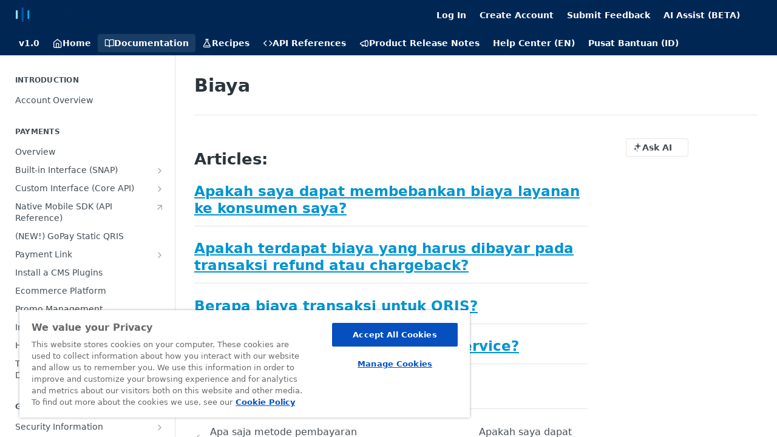

--- FILE ---
content_type: text/html; charset=utf-8
request_url: https://docs.midtrans.com/docs/biaya-1
body_size: 55612
content:
<!DOCTYPE html><html lang="en" style="" data-color-mode="system" class=" useReactApp  "><head><meta charset="utf-8"><meta name="readme-deploy" content="5.590.0"><meta name="readme-subdomain" content="midtrans-docs"><meta name="readme-repo" content="midtrans-docs-f974e89a456c"><meta name="readme-version" content="1.0"><title>Biaya</title><meta name="description" content="Articles:
Apakah saya dapat membebankan biaya layanan ke konsumen saya?

Apakah terdapat biaya yang harus dibayar pada transaksi refund atau chargeback?

Berapa biaya transaksi untuk QRIS?

Berapa harga Midtrans payment service?
" data-rh="true"><meta property="og:title" content="Biaya" data-rh="true"><meta property="og:description" content="Articles:
Apakah saya dapat membebankan biaya layanan ke konsumen saya?

Apakah terdapat biaya yang harus dibayar pada transaksi refund atau chargeback?

Berapa biaya transaksi untuk QRIS?

Berapa harga Midtrans payment service?
" data-rh="true"><meta property="og:site_name" content="Midtrans Documentation"><meta name="twitter:title" content="Biaya" data-rh="true"><meta name="twitter:description" content="Articles:
Apakah saya dapat membebankan biaya layanan ke konsumen saya?

Apakah terdapat biaya yang harus dibayar pada transaksi refund atau chargeback?

Berapa biaya transaksi untuk QRIS?

Berapa harga Midtrans payment service?
" data-rh="true"><meta name="twitter:card" content="summary_large_image"><meta name="viewport" content="width=device-width, initial-scale=1.0"><meta property="og:image" content="https://cdn.readme.io/og-image/create?type=docs&amp;title=Biaya&amp;projectTitle=Midtrans%20Documentation&amp;description=Articles%3A%0AApakah%20saya%20dapat%20membebankan%20biaya%20layanan%20ke%20konsumen%20saya%3F%0A%0AApakah%20terdapat%20biaya%20yang%20harus%20dibayar%20pada%20transaksi%20refund%20atau%20chargeback%3F%0A%0ABerapa%20biaya%20transaksi%20untuk%20QRIS%3F%0A%0ABerapa%20harga%20Midtrans%20payment%20service%3F%0A&amp;logoUrl=https%3A%2F%2Ffiles.readme.io%2Fe5deecf-Positive.svg&amp;color=%23002754&amp;variant=light" data-rh="true"><meta name="twitter:image" content="https://cdn.readme.io/og-image/create?type=docs&amp;title=Biaya&amp;projectTitle=Midtrans%20Documentation&amp;description=Articles%3A%0AApakah%20saya%20dapat%20membebankan%20biaya%20layanan%20ke%20konsumen%20saya%3F%0A%0AApakah%20terdapat%20biaya%20yang%20harus%20dibayar%20pada%20transaksi%20refund%20atau%20chargeback%3F%0A%0ABerapa%20biaya%20transaksi%20untuk%20QRIS%3F%0A%0ABerapa%20harga%20Midtrans%20payment%20service%3F%0A&amp;logoUrl=https%3A%2F%2Ffiles.readme.io%2Fe5deecf-Positive.svg&amp;color=%23002754&amp;variant=light" data-rh="true"><meta property="og:image:width" content="1200"><meta property="og:image:height" content="630"><link id="favicon" rel="shortcut icon" href="https://files.readme.io/8c06832-Initial_Positive.svg" type="image/svg+xml"><link rel="canonical" href="https://docs.midtrans.com/docs/biaya-1"><script src="https://cdn.readme.io/public/js/unauthorized-redirect.js?1769701181387"></script><script src="https://cdn.readme.io/public/js/cash-dom.min.js?1769701181387"></script><link data-chunk="Footer" rel="preload" as="style" href="https://cdn.readme.io/public/hub/web/Footer.7ca87f1efe735da787ba.css">
<link data-chunk="RMDX" rel="preload" as="style" href="https://cdn.readme.io/public/hub/web/RMDX.9331f322bb5b573f9d25.css">
<link data-chunk="RMDX" rel="preload" as="style" href="https://cdn.readme.io/public/hub/web/7752.3285ba3fb2d992038206.css">
<link data-chunk="Doc" rel="preload" as="style" href="https://cdn.readme.io/public/hub/web/Doc.99aa4350129973ca11a0.css">
<link data-chunk="Doc" rel="preload" as="style" href="https://cdn.readme.io/public/hub/web/5346.24ba6c3a67360a6d99aa.css">
<link data-chunk="SuperHubSearch" rel="preload" as="style" href="https://cdn.readme.io/public/hub/web/SuperHubSearch.0a07c236f7325e708425.css">
<link data-chunk="Header" rel="preload" as="style" href="https://cdn.readme.io/public/hub/web/Header.82413ef8974544a1864f.css">
<link data-chunk="Containers-EndUserContainer" rel="preload" as="style" href="https://cdn.readme.io/public/hub/web/Containers-EndUserContainer.3b855d9c94407527758f.css">
<link data-chunk="main" rel="preload" as="style" href="https://cdn.readme.io/public/hub/web/main.e535d1333e0ea1ac9c02.css">
<link data-chunk="main" rel="preload" as="style" href="https://cdn.readme.io/public/hub/web/ui-styles.8c62d2f8a6b576ec1aca.css">
<link data-chunk="main" rel="preload" as="script" href="https://cdn.readme.io/public/hub/web/main.52592d2fc9eb29c8e2b0.js">
<link data-chunk="routes-SuperHub" rel="preload" as="script" href="https://cdn.readme.io/public/hub/web/routes-SuperHub.352f6ae3496e6a32b329.js">
<link data-chunk="Containers-EndUserContainer" rel="preload" as="script" href="https://cdn.readme.io/public/hub/web/Containers-EndUserContainer.bd8e87167ddad537bf76.js">
<link data-chunk="Header" rel="preload" as="script" href="https://cdn.readme.io/public/hub/web/Header.06af58502a828bf9b23f.js">
<link data-chunk="SuperHubSearch" rel="preload" as="script" href="https://cdn.readme.io/public/hub/web/3766.649eaa2b700c2449e689.js">
<link data-chunk="SuperHubSearch" rel="preload" as="script" href="https://cdn.readme.io/public/hub/web/6123.a2ef3290db790599acca.js">
<link data-chunk="SuperHubSearch" rel="preload" as="script" href="https://cdn.readme.io/public/hub/web/6146.f99bcbc8d654cc36d7c8.js">
<link data-chunk="SuperHubSearch" rel="preload" as="script" href="https://cdn.readme.io/public/hub/web/8836.dbe2a8b6a6809625282d.js">
<link data-chunk="SuperHubSearch" rel="preload" as="script" href="https://cdn.readme.io/public/hub/web/SuperHubSearch.096cfc3639d6f9c74ec8.js">
<link data-chunk="routes-SuperHub-Routes" rel="preload" as="script" href="https://cdn.readme.io/public/hub/web/routes-SuperHub-Routes.bc9bea6baac181c4ec75.js">
<link data-chunk="Doc" rel="preload" as="script" href="https://cdn.readme.io/public/hub/web/6563.536d53a51a39205d3d9b.js">
<link data-chunk="Doc" rel="preload" as="script" href="https://cdn.readme.io/public/hub/web/6652.3900ee39f7cfe0a89511.js">
<link data-chunk="Doc" rel="preload" as="script" href="https://cdn.readme.io/public/hub/web/3781.e78b96a01630dde138be.js">
<link data-chunk="Doc" rel="preload" as="script" href="https://cdn.readme.io/public/hub/web/4581.98a46ad91ab550808446.js">
<link data-chunk="Doc" rel="preload" as="script" href="https://cdn.readme.io/public/hub/web/6349.f5fb17d5665e02ff626d.js">
<link data-chunk="Doc" rel="preload" as="script" href="https://cdn.readme.io/public/hub/web/5346.68c7edef167f51991aae.js">
<link data-chunk="Doc" rel="preload" as="script" href="https://cdn.readme.io/public/hub/web/4644.daf552d08b2238db683d.js">
<link data-chunk="Doc" rel="preload" as="script" href="https://cdn.readme.io/public/hub/web/6922.ce4a6896ba5641ccc688.js">
<link data-chunk="Doc" rel="preload" as="script" href="https://cdn.readme.io/public/hub/web/3401.488a750b8c4c56d45f56.js">
<link data-chunk="Doc" rel="preload" as="script" href="https://cdn.readme.io/public/hub/web/Doc.959d45beb93793c70b5d.js">
<link data-chunk="ConnectMetadata" rel="preload" as="script" href="https://cdn.readme.io/public/hub/web/ConnectMetadata.47a4904ddb7a63d98f7b.js">
<link data-chunk="RMDX" rel="preload" as="script" href="https://cdn.readme.io/public/hub/web/8424.7ca51ba764db137ea058.js">
<link data-chunk="RMDX" rel="preload" as="script" href="https://cdn.readme.io/public/hub/web/8956.3758e76c308f3296d797.js">
<link data-chunk="RMDX" rel="preload" as="script" href="https://cdn.readme.io/public/hub/web/8850.375069a2e833ef27cc95.js">
<link data-chunk="RMDX" rel="preload" as="script" href="https://cdn.readme.io/public/hub/web/6825.51c479bcb6c34d8905c6.js">
<link data-chunk="RMDX" rel="preload" as="script" href="https://cdn.readme.io/public/hub/web/7752.e52ce1d081d91e5774db.js">
<link data-chunk="RMDX" rel="preload" as="script" href="https://cdn.readme.io/public/hub/web/4986.fac87e41ab2b319a47b8.js">
<link data-chunk="RMDX" rel="preload" as="script" href="https://cdn.readme.io/public/hub/web/RMDX.00ef4af36b1951127c26.js">
<link data-chunk="Footer" rel="preload" as="script" href="https://cdn.readme.io/public/hub/web/Footer.dad73322159a06fdea08.js">
<link data-chunk="main" rel="stylesheet" href="https://cdn.readme.io/public/hub/web/ui-styles.8c62d2f8a6b576ec1aca.css">
<link data-chunk="main" rel="stylesheet" href="https://cdn.readme.io/public/hub/web/main.e535d1333e0ea1ac9c02.css">
<link data-chunk="Containers-EndUserContainer" rel="stylesheet" href="https://cdn.readme.io/public/hub/web/Containers-EndUserContainer.3b855d9c94407527758f.css">
<link data-chunk="Header" rel="stylesheet" href="https://cdn.readme.io/public/hub/web/Header.82413ef8974544a1864f.css">
<link data-chunk="SuperHubSearch" rel="stylesheet" href="https://cdn.readme.io/public/hub/web/SuperHubSearch.0a07c236f7325e708425.css">
<link data-chunk="Doc" rel="stylesheet" href="https://cdn.readme.io/public/hub/web/5346.24ba6c3a67360a6d99aa.css">
<link data-chunk="Doc" rel="stylesheet" href="https://cdn.readme.io/public/hub/web/Doc.99aa4350129973ca11a0.css">
<link data-chunk="RMDX" rel="stylesheet" href="https://cdn.readme.io/public/hub/web/7752.3285ba3fb2d992038206.css">
<link data-chunk="RMDX" rel="stylesheet" href="https://cdn.readme.io/public/hub/web/RMDX.9331f322bb5b573f9d25.css">
<link data-chunk="Footer" rel="stylesheet" href="https://cdn.readme.io/public/hub/web/Footer.7ca87f1efe735da787ba.css"><!-- CUSTOM CSS--><style title="rm-custom-css">:root{--project-color-primary:#002754;--project-color-inverse:#fff;--recipe-button-color:#0094d1;--recipe-button-color-hover:#004c6b;--recipe-button-color-active:#002838;--recipe-button-color-focus:rgba(0, 148, 209, 0.25);--recipe-button-color-disabled:#9ee3ff}[id=enterprise] .ReadMeUI[is=AlgoliaSearch]{--project-color-primary:#002754;--project-color-inverse:#fff}a{color:var(--color-link-primary,#0094d1)}a:hover{color:var(--color-link-primary-darken-5,#004c6b)}a.text-muted:hover{color:var(--color-link-primary,#0094d1)}.btn.btn-primary{background-color:#0094d1}.btn.btn-primary:hover{background-color:#004c6b}.theme-line #hub-landing-top h2{color:#0094d1}#hub-landing-top .btn:hover{color:#0094d1}.theme-line #hub-landing-top .btn:hover{color:#fff}.theme-solid header#hub-header #header-top{background-color:#002754}.theme-solid.header-gradient header#hub-header #header-top{background:linear-gradient(to bottom,#002754,#000307)}.theme-solid.header-custom header#hub-header #header-top{background-image:url(undefined)}.theme-line header#hub-header #header-top{border-bottom-color:#002754}.theme-line header#hub-header #header-top .btn{background-color:#002754}header#hub-header #header-top #header-logo{width:245px;height:40px;margin-top:0;background-image:url(https://files.readme.io/0962ef3-White.svg)}#hub-subheader-parent #hub-subheader .hub-subheader-breadcrumbs .dropdown-menu a:hover{background-color:#002754}#subheader-links a.active{color:#002754!important;box-shadow:inset 0 -2px 0 #002754}#subheader-links a:hover{color:#002754!important;box-shadow:inset 0 -2px 0 #002754;opacity:.7}.discussion .submit-vote.submit-vote-parent.voted a.submit-vote-button{background-color:#0094d1}section#hub-discuss .discussion a .discuss-body h4{color:#0094d1}section#hub-discuss .discussion a:hover .discuss-body h4{color:#004c6b}#hub-subheader-parent #hub-subheader.sticky-header.sticky{border-bottom-color:#0094d1}#hub-subheader-parent #hub-subheader.sticky-header.sticky .search-box{border-bottom-color:#0094d1}#hub-search-results h3 em{color:#0094d1}.main_background,.tag-item{background:#0094d1!important}.main_background:hover{background:#004c6b!important}.main_color{color:#002754!important}.border_bottom_main_color{border-bottom:2px solid #002754}.main_color_hover:hover{color:#002754!important}section#hub-discuss h1{color:#0094d1}#hub-reference .hub-api .api-definition .api-try-it-out.active{border-color:#0094d1;background-color:#0094d1}#hub-reference .hub-api .api-definition .api-try-it-out.active:hover{background-color:#004c6b;border-color:#004c6b}#hub-reference .hub-api .api-definition .api-try-it-out:hover{border-color:#0094d1;color:#0094d1}#hub-reference .hub-reference .logs .logs-empty .logs-login-button,#hub-reference .hub-reference .logs .logs-login .logs-login-button{background-color:var(--project-color-primary,#0094d1);border-color:var(--project-color-primary,#0094d1)}#hub-reference .hub-reference .logs .logs-empty .logs-login-button:hover,#hub-reference .hub-reference .logs .logs-login .logs-login-button:hover{background-color:#004c6b;border-color:#004c6b}#hub-reference .hub-reference .logs .logs-empty>svg>path,#hub-reference .hub-reference .logs .logs-login>svg>path{fill:#0094d1;fill:var(--project-color-primary,#0094d1)}#hub-reference .hub-reference .logs:last-child .logs-empty,#hub-reference .hub-reference .logs:last-child .logs-login{margin-bottom:35px}#hub-reference .hub-reference .hub-reference-section .hub-reference-left header .hub-reference-edit:hover{color:#0094d1}.main-color-accent{border-bottom:3px solid #002754;padding-bottom:8px}/*! BEGIN HUB_CUSTOM_STYLES */.App .rm-Header{--Header-background:var(--color-primary)}.markdown-body .callout[theme="ℹ️"]{--background:#d2eaff;--border:#0094d1;--text:#002754;--title:#054fbf}@media (prefers-color-scheme:dark){[data-color-mode=system] .markdown-body .callout[theme="ℹ️"]{--title:#ffffff;--text:#ffffff}}[data-color-mode=dark] .markdown-body .callout[theme="ℹ️"]{--title:#ffffff;--text:#ffffff}.callout.callout[theme="ℹ️"] a{color:#0094d1!important}@media (prefers-color-scheme:dark){[data-color-mode=auto] .App .rm-Header{--Header-background:#242e34}}[data-color-mode=dark] .App .rm-Header{--Header-background:#242e34}.rm-SearchToggle{border-radius:3px!important}.rm-Header-bottom-link>active{background-color:#00acdb!important}/*! END HUB_CUSTOM_STYLES */</style><!-- OneTrust Cookies Consent Notice start for http://midtrans.com  -->

<script type="text/javascript" src="https://cdn-apac.onetrust.com/consent/86116c41-04a2-4e6b-8796-1d7b704bd82b/OtAutoBlock.js" ></script>

<script src="https://cdn-apac.onetrust.com/scripttemplates/otSDKStub.js" data-document-language="true" type="text/javascript" charset="UTF-8" data-domain-script="86116c41-04a2-4e6b-8796-1d7b704bd82b" ></script>

<script type="text/javascript">

function OptanonWrapper() { }

</script>

<!-- OneTrust Cookies Consent Notice end for http://midtrans.com  --><meta name="loadedProject" content="midtrans-docs"><script>var storedColorMode = `system` === 'system' ? window.localStorage.getItem('color-scheme') : `system`
document.querySelector('[data-color-mode]').setAttribute('data-color-mode', storedColorMode)</script><script id="config" type="application/json" data-json="{&quot;algoliaIndex&quot;:&quot;readme_search_v2&quot;,&quot;amplitude&quot;:{&quot;apiKey&quot;:&quot;dc8065a65ef83d6ad23e37aaf014fc84&quot;,&quot;enabled&quot;:true},&quot;asset_url&quot;:&quot;https://cdn.readme.io&quot;,&quot;dashDomain&quot;:&quot;dash.readme.com&quot;,&quot;domain&quot;:&quot;readme.io&quot;,&quot;domainFull&quot;:&quot;https://dash.readme.com&quot;,&quot;encryptedLocalStorageKey&quot;:&quot;ekfls-2025-03-27&quot;,&quot;fullstory&quot;:{&quot;enabled&quot;:true,&quot;orgId&quot;:&quot;FSV9A&quot;},&quot;git&quot;:{&quot;sync&quot;:{&quot;bitbucket&quot;:{&quot;installationLink&quot;:&quot;https://developer.atlassian.com/console/install/310151e6-ca1a-4a44-9af6-1b523fea0561?signature=AYABeMn9vqFkrg%2F1DrJAQxSyVf4AAAADAAdhd3Mta21zAEthcm46YXdzOmttczp1cy13ZXN0LTI6NzA5NTg3ODM1MjQzOmtleS83MDVlZDY3MC1mNTdjLTQxYjUtOWY5Yi1lM2YyZGNjMTQ2ZTcAuAECAQB4IOp8r3eKNYw8z2v%2FEq3%2FfvrZguoGsXpNSaDveR%2FF%2Fo0BHUxIjSWx71zNK2RycuMYSgAAAH4wfAYJKoZIhvcNAQcGoG8wbQIBADBoBgkqhkiG9w0BBwEwHgYJYIZIAWUDBAEuMBEEDOJgARbqndU9YM%2FRdQIBEIA7unpCah%2BIu53NA72LkkCDhNHOv%2BgRD7agXAO3jXqw0%2FAcBOB0%2F5LmpzB5f6B1HpkmsAN2i2SbsFL30nkAB2F3cy1rbXMAS2Fybjphd3M6a21zOmV1LXdlc3QtMTo3MDk1ODc4MzUyNDM6a2V5LzQ2MzBjZTZiLTAwYzMtNGRlMi04NzdiLTYyN2UyMDYwZTVjYwC4AQICAHijmwVTMt6Oj3F%2B0%2B0cVrojrS8yZ9ktpdfDxqPMSIkvHAGT%[base64]%2BMHwGCSqGSIb3DQEHBqBvMG0CAQAwaAYJKoZIhvcNAQcBMB4GCWCGSAFlAwQBLjARBAzzWhThsIgJwrr%2FY2ECARCAOxoaW9pob21lweyAfrIm6Fw7gd8D%2B%2F8LHk4rl3jjULDM35%2FVPuqBrqKunYZSVCCGNGB3RqpQJr%2FasASiAgAAAAAMAAAQAAAAAAAAAAAAAAAAAEokowLKsF1tMABEq%2BKNyJP%2F%2F%2F%2F%2FAAAAAQAAAAAAAAAAAAAAAQAAADJLzRcp6MkqKR43PUjOiRxxbxXYhLc6vFXEutK3%2BQ71yuPq4dC8pAHruOVQpvVcUSe8dptV8c7wR8BTJjv%2F%2FNe8r0g%3D&amp;product=bitbucket&quot;}}},&quot;metrics&quot;:{&quot;billingCronEnabled&quot;:&quot;true&quot;,&quot;dashUrl&quot;:&quot;https://m.readme.io&quot;,&quot;defaultUrl&quot;:&quot;https://m.readme.io&quot;,&quot;exportMaxRetries&quot;:12,&quot;wsUrl&quot;:&quot;wss://m.readme.io&quot;},&quot;micro&quot;:{&quot;baseUrl&quot;:&quot;https://micro-beta.readme.com&quot;},&quot;proxyUrl&quot;:&quot;https://try.readme.io&quot;,&quot;readmeRecaptchaSiteKey&quot;:&quot;6LesVBYpAAAAAESOCHOyo2kF9SZXPVb54Nwf3i2x&quot;,&quot;releaseVersion&quot;:&quot;5.590.0&quot;,&quot;reservedWords&quot;:{&quot;tools&quot;:[&quot;execute-request&quot;,&quot;get-code-snippet&quot;,&quot;get-endpoint&quot;,&quot;get-request-body&quot;,&quot;get-response-schema&quot;,&quot;get-server-variables&quot;,&quot;list-endpoints&quot;,&quot;list-security-schemes&quot;,&quot;list-specs&quot;,&quot;search-specs&quot;,&quot;search&quot;,&quot;fetch&quot;]},&quot;sentry&quot;:{&quot;dsn&quot;:&quot;https://3bbe57a973254129bcb93e47dc0cc46f@o343074.ingest.sentry.io/2052166&quot;,&quot;enabled&quot;:true},&quot;shMigration&quot;:{&quot;promoVideo&quot;:&quot;&quot;,&quot;forceWaitlist&quot;:false,&quot;migrationPreview&quot;:false},&quot;sslBaseDomain&quot;:&quot;readmessl.com&quot;,&quot;sslGenerationService&quot;:&quot;ssl.readmessl.com&quot;,&quot;stripePk&quot;:&quot;pk_live_5103PML2qXbDukVh7GDAkQoR4NSuLqy8idd5xtdm9407XdPR6o3bo663C1ruEGhXJjpnb2YCpj8EU1UvQYanuCjtr00t1DRCf2a&quot;,&quot;superHub&quot;:{&quot;newProjectsEnabled&quot;:true},&quot;wootric&quot;:{&quot;accountToken&quot;:&quot;NPS-122b75a4&quot;,&quot;enabled&quot;:true}}"></script></head><body class="body-none theme-solid header-solid header-bg-size-auto header-bg-pos-tl header-overlay-triangles reference-layout-row lumosity-dark "><div id="ssr-top"></div><div id="ssr-main"><div class="App ThemeContext ThemeContext_dark ThemeContext_classic" style="--color-primary:#002754;--color-primary-inverse:#fff;--color-primary-alt:#000307;--color-primary-darken-10:#000f21;--color-primary-darken-20:#000000;--color-primary-alpha-25:rgba(0, 39, 84, 0.25);--color-link-primary:#0094d1;--color-link-primary-darken-5:#0082b7;--color-link-primary-darken-10:#00709e;--color-link-primary-darken-20:#004c6b;--color-link-primary-alpha-50:rgba(0, 148, 209, 0.5);--color-link-primary-alpha-25:rgba(0, 148, 209, 0.25);--color-link-background:rgba(0, 148, 209, 0.09);--color-link-text:#fff;--color-login-link:#018ef5;--color-login-link-text:#fff;--color-login-link-darken-10:#0171c2;--color-login-link-primary-alpha-50:rgba(1, 142, 245, 0.5)"><div class="SuperHub2RNxzk6HzHiJ"><div class="ContentWithOwlbotx4PaFDoA1KMz"><div class="ContentWithOwlbot-content2X1XexaN8Lf2"><header class="Header3zzata9F_ZPQ rm-Header_classic Header_collapsible3n0YXfOvb_Al rm-Header"><div class="rm-Header-top Header-topuTMpygDG4e1V Header-top_classic3g7Q6zoBy8zh"><div class="rm-Container rm-Container_flex"><div style="outline:none" tabindex="-1"><a href="#content" target="_self" class="Button Button_md rm-JumpTo Header-jumpTo3IWKQXmhSI5D Button_primary">Jump to Content</a></div><div class="rm-Header-left Header-leftADQdGVqx1wqU"><a class="rm-Logo Header-logo1Xy41PtkzbdG" href="https://midtrans.com" target="_self"><img alt="Midtrans Documentation" class="rm-Logo-img Header-logo-img3YvV4lcGKkeb" src="https://files.readme.io/e5deecf-Positive.svg"/></a></div><div class="rm-Header-left Header-leftADQdGVqx1wqU Header-left_mobile1RG-X93lx6PF"><div><button aria-label="Toggle navigation menu" class="icon-menu menu3d6DYNDa3tk5" type="button"></button><div class=""><div class="Flyout95xhYIIoTKtc undefined rm-Flyout" data-testid="flyout"><div class="MobileFlyout1hHJpUd-nYkd"><a class="rm-MobileFlyout-item NavItem-item1gDDTqaXGhm1 NavItem-item_mobile1qG3gd-Mkck- " href="/" target="_self"><i class="icon-landing-page-2 NavItem-badge1qOxpfTiALoz rm-Header-bottom-link-icon"></i><span class="NavItem-textSlZuuL489uiw">Home</span></a><a aria-current="page" class="rm-MobileFlyout-item NavItem-item1gDDTqaXGhm1 NavItem-item_mobile1qG3gd-Mkck-  active" href="/docs" target="_self"><i class="icon-guides NavItem-badge1qOxpfTiALoz rm-Header-bottom-link-icon"></i><span class="NavItem-textSlZuuL489uiw">Documentation</span></a><a class="rm-MobileFlyout-item NavItem-item1gDDTqaXGhm1 NavItem-item_mobile1qG3gd-Mkck- " href="/recipes" target="_self"><i class="icon-recipes NavItem-badge1qOxpfTiALoz rm-Header-bottom-link-icon"></i><span class="NavItem-textSlZuuL489uiw">Recipes</span></a><a class="rm-MobileFlyout-item NavItem-item1gDDTqaXGhm1 NavItem-item_mobile1qG3gd-Mkck- " href="/reference" target="_self"><i class="icon-references NavItem-badge1qOxpfTiALoz rm-Header-bottom-link-icon"></i><span class="NavItem-textSlZuuL489uiw">API References</span></a><a class="rm-MobileFlyout-item NavItem-item1gDDTqaXGhm1 NavItem-item_mobile1qG3gd-Mkck- " href="/changelog" target="_self"><i class="icon-changelog NavItem-badge1qOxpfTiALoz rm-Header-bottom-link-icon"></i><span class="NavItem-textSlZuuL489uiw">Product Release Notes</span></a><a class="rm-MobileFlyout-item NavItem-item1gDDTqaXGhm1 NavItem-item_mobile1qG3gd-Mkck- " href="https://docs.midtrans.com/docs/help-center" rel="noopener" target="_blank" to="https://docs.midtrans.com/docs/help-center"><span class="NavItem-textSlZuuL489uiw">Help Center (EN)</span></a><a class="rm-MobileFlyout-item NavItem-item1gDDTqaXGhm1 NavItem-item_mobile1qG3gd-Mkck- " href="https://docs.midtrans.com/docs/pusat-bantuan" rel="noopener" target="_blank" to="https://docs.midtrans.com/docs/pusat-bantuan"><span class="NavItem-textSlZuuL489uiw">Pusat Bantuan (ID)</span></a><div class="NavItem-item1gDDTqaXGhm1 NavItem-item_inactiveMQoyhN045qAn">v<!-- -->1.0</div><hr class="MobileFlyout-divider10xf7R2X1MeW"/><a class="rm-MobileFlyout-item NavItem-item1gDDTqaXGhm1 NavItem-item_mobile1qG3gd-Mkck- NavItem_dropdown-muted1xJVuczwGc74" href="/login?redirect_uri=/docs/biaya-1" target="_self" to="/login?redirect_uri=/docs/biaya-1">Log In</a><a class="rm-MobileFlyout-item NavItem-item1gDDTqaXGhm1 NavItem-item_mobile1qG3gd-Mkck- NavItem_dropdown-muted1xJVuczwGc74" href="https://dashboard.midtrans.com/register" rel="noopener" target="_blank" to="https://dashboard.midtrans.com/register">Create Account</a><a class="rm-MobileFlyout-item NavItem-item1gDDTqaXGhm1 NavItem-item_mobile1qG3gd-Mkck- NavItem_dropdown-muted1xJVuczwGc74" href="/page/report-issues" target="_self">Submit Feedback</a><a class="rm-MobileFlyout-item NavItem-item1gDDTqaXGhm1 NavItem-item_mobile1qG3gd-Mkck- NavItem_dropdown-muted1xJVuczwGc74" href="https://docs.midtrans.com/page/beta-ai-assist?owlbotTrial=true" rel="noopener" target="_blank" to="https://docs.midtrans.com/page/beta-ai-assist?owlbotTrial=true">AI Assist (BETA)</a><a class="MobileFlyout-logo3Lq1eTlk1K76 Header-logo1Xy41PtkzbdG rm-Logo" href="https://midtrans.com" target="_self"><img alt="Midtrans Documentation" class="Header-logo-img3YvV4lcGKkeb rm-Logo-img" src="https://files.readme.io/e5deecf-Positive.svg"/></a></div></div></div></div><div class="Header-left-nav2xWPWMNHOGf_"><i aria-hidden="true" class="icon-guides Header-left-nav-icon10glJKFwewOv"></i>Documentation</div></div><div class="rm-Header-right Header-right21PC2XTT6aMg"><span class="Header-right_desktop14ja01RUQ7HE"><a href="/login?redirect_uri=/docs/biaya-1" target="_self" class="Button Button_md Header-link2tXYTgXq85zW NavItem2xSfFaVqfRjy NavItem_mdrYO3ChA2kYvP rm-Header-top-link rm-Header-top-link_login Button_primary_ghost Button_primary">Log In</a><a class="Button Button_md rm-Header-link rm-Header-top-link Button_slate_text Header-link2tXYTgXq85zW" href="https://dashboard.midtrans.com/register" target="_self" to="https://dashboard.midtrans.com/register">Create Account</a><a class="Button Button_md rm-Header-link rm-Header-top-link Button_slate_text Header-link2tXYTgXq85zW" href="/page/report-issues" target="_self">Submit Feedback</a><a class="Button Button_md rm-Header-link rm-Header-top-link Button_slate_text Header-link2tXYTgXq85zW" href="https://docs.midtrans.com/page/beta-ai-assist?owlbotTrial=true" target="_self" to="https://docs.midtrans.com/page/beta-ai-assist?owlbotTrial=true">AI Assist (BETA)</a></span><div class="ThemeToggle-wrapper1ZcciJoF3Lq3 Dropdown Dropdown_closed" data-testid="dropdown-container"><button aria-label="Toggle color scheme" id="ThemeToggle-button-static-id-placeholder" aria-haspopup="dialog" class="Button Button_sm rm-ThemeToggle ThemeToggle2xLp9tbEJ0XB Dropdown-toggle Button_primary_ghost Button_primary" type="button"><svg aria-labelledby="ThemeToggle-button-static-id-placeholder" class="Icon ThemeToggle-Icon22I6nqvxacln ThemeToggle-Icon_active2ocLaPY47U28" role="img" viewBox="0 0 24 24"><path class="ThemeToggle-Icon-raysbSO3FKsq2hn" d="M12 2v2"></path><path d="M14.837 16.385a6 6 0 1 1-7.223-7.222c.624-.147.97.66.715 1.248a4 4 0 0 0 5.26 5.259c.589-.255 1.396.09 1.248.715"></path><path d="M16 12a4 4 0 0 0-4-4"></path><path class="ThemeToggle-Icon-raysbSO3FKsq2hn" d="m19 5-1.256 1.256"></path><path class="ThemeToggle-Icon-raysbSO3FKsq2hn" d="M20 12h2"></path></svg><svg aria-labelledby="ThemeToggle-button-static-id-placeholder" class="Icon ThemeToggle-Icon22I6nqvxacln ThemeToggle-Icon_dark3c1eP_qTU7uF" role="img" viewBox="0 0 24 24"><path d="M19 14.79C18.8427 16.4922 18.2039 18.1144 17.1582 19.4668C16.1126 20.8192 14.7035 21.8458 13.0957 22.4265C11.4879 23.0073 9.74798 23.1181 8.0795 22.7461C6.41102 22.3741 4.88299 21.5345 3.67423 20.3258C2.46546 19.117 1.62594 17.589 1.25391 15.9205C0.881876 14.252 0.992717 12.5121 1.57346 10.9043C2.1542 9.29651 3.18083 7.88737 4.53321 6.84175C5.8856 5.79614 7.5078 5.15731 9.21 5C8.21341 6.34827 7.73385 8.00945 7.85853 9.68141C7.98322 11.3534 8.70386 12.9251 9.8894 14.1106C11.0749 15.2961 12.6466 16.0168 14.3186 16.1415C15.9906 16.2662 17.6517 15.7866 19 14.79Z"></path><path class="ThemeToggle-Icon-star2kOSzvXrVCbT" d="M18.3707 1C18.3707 3.22825 16.2282 5.37069 14 5.37069C16.2282 5.37069 18.3707 7.51313 18.3707 9.74138C18.3707 7.51313 20.5132 5.37069 22.7414 5.37069C20.5132 5.37069 18.3707 3.22825 18.3707 1Z"></path></svg><svg aria-labelledby="ThemeToggle-button-static-id-placeholder" class="Icon ThemeToggle-Icon22I6nqvxacln" role="img" viewBox="0 0 24 24"><path class="ThemeToggle-Icon-raysbSO3FKsq2hn" d="M12 1V3"></path><path class="ThemeToggle-Icon-raysbSO3FKsq2hn" d="M18.36 5.64L19.78 4.22"></path><path class="ThemeToggle-Icon-raysbSO3FKsq2hn" d="M21 12H23"></path><path class="ThemeToggle-Icon-raysbSO3FKsq2hn" d="M18.36 18.36L19.78 19.78"></path><path class="ThemeToggle-Icon-raysbSO3FKsq2hn" d="M12 21V23"></path><path class="ThemeToggle-Icon-raysbSO3FKsq2hn" d="M4.22 19.78L5.64 18.36"></path><path class="ThemeToggle-Icon-raysbSO3FKsq2hn" d="M1 12H3"></path><path class="ThemeToggle-Icon-raysbSO3FKsq2hn" d="M4.22 4.22L5.64 5.64"></path><path d="M12 17C14.7614 17 17 14.7614 17 12C17 9.23858 14.7614 7 12 7C9.23858 7 7 9.23858 7 12C7 14.7614 9.23858 17 12 17Z"></path></svg></button></div></div></div></div><div class="Header-bottom2eLKOFXMEmh5 Header-bottom_classic rm-Header-bottom"><div class="rm-Container rm-Container_flex"><nav aria-label="Primary navigation" class="Header-leftADQdGVqx1wqU Header-subnavnVH8URdkgvEl" role="navigation"><span class="Truncate1OzxBYrNNfH3 VersionDropdown1GXDUTxJ1T95 VersionDropdown_inactive rm-Header-bottom-link" style="--Truncate-max-width:150px">v1.0</span><a class="Button Button_md rm-Header-link rm-Header-bottom-link Button_slate_text Header-bottom-link_mobile " href="/" target="_self"><i class="icon-landing-page-2 rm-Header-bottom-link-icon"></i><span>Home</span></a><a aria-current="page" class="Button Button_md rm-Header-link rm-Header-bottom-link Button_slate_text Header-bottom-link_mobile  active" href="/docs" target="_self"><i class="icon-guides rm-Header-bottom-link-icon"></i><span>Documentation</span></a><a class="Button Button_md rm-Header-link rm-Header-bottom-link Button_slate_text Header-bottom-link_mobile " href="/recipes" target="_self"><i class="icon-recipes rm-Header-bottom-link-icon"></i><span>Recipes</span></a><a class="Button Button_md rm-Header-link rm-Header-bottom-link Button_slate_text Header-bottom-link_mobile " href="/reference" target="_self"><i class="icon-references rm-Header-bottom-link-icon"></i><span>API References</span></a><a class="Button Button_md rm-Header-link rm-Header-bottom-link Button_slate_text Header-bottom-link_mobile " href="/changelog" target="_self"><i class="icon-changelog rm-Header-bottom-link-icon"></i><span>Product Release Notes</span></a><a class="Button Button_md rm-Header-link rm-Header-bottom-link Button_slate_text Header-bottom-link_mobile " href="https://docs.midtrans.com/docs/help-center" target="_self" to="https://docs.midtrans.com/docs/help-center"><span>Help Center (EN)</span></a><a class="Button Button_md rm-Header-link rm-Header-bottom-link Button_slate_text Header-bottom-link_mobile " href="https://docs.midtrans.com/docs/pusat-bantuan" target="_self" to="https://docs.midtrans.com/docs/pusat-bantuan"><span>Pusat Bantuan (ID)</span></a><div class="Header-subnav-tabyNLkcOA6xAra" style="transform:translateX(0px);width:0"></div></nav><button align="center" justify="between" style="--flex-gap:var(--xs)" class="Button Button_sm Flex Flex_row MobileSubnav1DsTfasXloM2 Button_contrast Button_contrast_outline" type="button"><span class="Button-label">Biaya</span><span class="IconWrapper Icon-wrapper2z2wVIeGsiUy"><span class="Icon3_D2ysxFZ_ll Icon-empty6PuNZVw0joPv" style="--icon-color:inherit;--icon-size:inherit;--icon-stroke-width:2px"></span></span></button></div></div><div class="hub-search-results--reactApp " id="hub-search-results"><div class="hub-container"><div class="modal-backdrop rm-SearchModal" role="button" tabindex="0"><div aria-label="Search Dialog" class="SuperHubSearchI_obvfvvQi4g" id="AppSearch" role="tabpanel" tabindex="0"><div data-focus-guard="true" tabindex="-1" style="width:1px;height:0px;padding:0;overflow:hidden;position:fixed;top:1px;left:1px"></div><div data-focus-lock-disabled="disabled" class="SuperHubSearch-container2BhYey2XE-Ij"><div class="SuperHubSearch-col1km8vLFgOaYj"><div class="SearchBoxnZBxftziZGcz"><input aria-label="Search" autoCapitalize="off" autoComplete="off" autoCorrect="off" spellcheck="false" tabindex="0" aria-required="false" class="Input Input_md SearchBox-inputR4jffU8l10iF" type="search" value=""/></div><div class="SearchTabs3rNhUK3HjrRJ"><div class="Tabs Tabs-list" role="tablist"><div aria-label="All" aria-selected="true" class="SearchTabs-tab1TrpmhQv840T Tabs-listItem Tabs-listItem_active" role="tab" tabindex="1"><span class="SearchTabs-tab1TrpmhQv840T"><span class="IconWrapper Icon-wrapper2z2wVIeGsiUy"><span class="Icon3_D2ysxFZ_ll Icon-empty6PuNZVw0joPv icon" style="--icon-color:inherit;--icon-size:inherit;--icon-stroke-width:2px"></span></span>All</span></div><div aria-label="Pages" aria-selected="false" class="SearchTabs-tab1TrpmhQv840T Tabs-listItem" role="tab" tabindex="1"><span class="SearchTabs-tab1TrpmhQv840T"><span class="IconWrapper Icon-wrapper2z2wVIeGsiUy"><span class="Icon3_D2ysxFZ_ll Icon-empty6PuNZVw0joPv icon" style="--icon-color:inherit;--icon-size:inherit;--icon-stroke-width:2px"></span></span>Pages</span></div></div></div><div class="rm-SearchModal-empty SearchResults35_kFOb1zvxX SearchResults_emptyiWzyXErtNcQJ"><span class="IconWrapper Icon-wrapper2z2wVIeGsiUy"><span class="Icon3_D2ysxFZ_ll Icon-empty6PuNZVw0joPv rm-SearchModal-empty-icon icon icon-search" style="--icon-color:inherit;--icon-size:var(--icon-md);--icon-stroke-width:2px"></span></span><h6 class="Title Title6 rm-SearchModal-empty-text">Start typing to search…</h6></div></div></div><div data-focus-guard="true" tabindex="-1" style="width:1px;height:0px;padding:0;overflow:hidden;position:fixed;top:1px;left:1px"></div></div></div></div></div></header><main class="SuperHubDoc3Z-1XSVTg-Q1 rm-Guides" id="content"><div class="SuperHubDoc-container2RY1FPE4Ewze rm-Container rm-Container_flex"><nav aria-label="Secondary navigation" class="rm-Sidebar hub-sidebar reference-redesign Nav3C5f8FcjkaHj rm-Sidebar_guides" id="hub-sidebar" role="navigation"><div class="Sidebar1t2G1ZJq-vU1 rm-Sidebar hub-sidebar-content"><section class="Sidebar-listWrapper6Q9_yUrG906C rm-Sidebar-section"><h2 class="Sidebar-headingTRQyOa2pk0gh rm-Sidebar-heading">Introduction</h2><ul class="Sidebar-list_sidebarLayout3RaX72iQNOEI Sidebar-list3cZWQLaBf9k8 rm-Sidebar-list"><li class="Sidebar-item23D-2Kd61_k3"><a class="Sidebar-link2Dsha-r-GKh2 childless text-wrap rm-Sidebar-link" target="_self" href="/docs/midtrans-account"><span class="Sidebar-link-textLuTE1ySm4Kqn"><span class="Sidebar-link-text_label1gCT_uPnx7Gu">Account Overview</span></span></a></li></ul></section><section class="Sidebar-listWrapper6Q9_yUrG906C rm-Sidebar-section"><h2 class="Sidebar-headingTRQyOa2pk0gh rm-Sidebar-heading">Payments</h2><ul class="Sidebar-list_sidebarLayout3RaX72iQNOEI Sidebar-list3cZWQLaBf9k8 rm-Sidebar-list"><li class="Sidebar-item23D-2Kd61_k3"><a class="Sidebar-link2Dsha-r-GKh2 childless text-wrap rm-Sidebar-link" target="_self" href="/docs/payment-overview"><span class="Sidebar-link-textLuTE1ySm4Kqn"><span class="Sidebar-link-text_label1gCT_uPnx7Gu">Overview</span></span></a></li><li class="Sidebar-item23D-2Kd61_k3"><a class="Sidebar-link2Dsha-r-GKh2 Sidebar-link_parent text-wrap rm-Sidebar-link" target="_self" href="/docs/snap"><span class="Sidebar-link-textLuTE1ySm4Kqn"><span class="Sidebar-link-text_label1gCT_uPnx7Gu">Built-in Interface (SNAP)</span></span><button aria-expanded="false" aria-label="Show subpages for Built-in Interface (SNAP)" class="Sidebar-link-buttonWrapper3hnFHNku8_BJ" type="button"><i aria-hidden="true" class="Sidebar-link-iconnjiqEiZlPn0W Sidebar-link-expandIcon2yVH6SarI6NW icon-chevron-rightward"></i></button></a><ul class="subpages Sidebar-list3cZWQLaBf9k8 rm-Sidebar-list"><li class="Sidebar-item23D-2Kd61_k3"><a class="Sidebar-link2Dsha-r-GKh2 childless subpage text-wrap rm-Sidebar-link" target="_self" href="/docs/snap-preparation"><span class="Sidebar-link-textLuTE1ySm4Kqn"><span class="Sidebar-link-text_label1gCT_uPnx7Gu">Getting Started</span></span></a></li><li class="Sidebar-item23D-2Kd61_k3"><a class="Sidebar-link2Dsha-r-GKh2 childless subpage text-wrap rm-Sidebar-link" target="_self" href="/docs/snap-snap-integration-guide"><span class="Sidebar-link-textLuTE1ySm4Kqn"><span class="Sidebar-link-text_label1gCT_uPnx7Gu">Integration Guide</span></span></a></li><li class="Sidebar-item23D-2Kd61_k3"><a class="Sidebar-link2Dsha-r-GKh2 childless subpage text-wrap rm-Sidebar-link" target="_self" href="/docs/snap-interactive-demo"><span class="Sidebar-link-textLuTE1ySm4Kqn"><span class="Sidebar-link-text_label1gCT_uPnx7Gu">Interactive Demo</span></span></a></li><li class="Sidebar-item23D-2Kd61_k3"><a class="Sidebar-link2Dsha-r-GKh2 childless subpage text-wrap rm-Sidebar-link" target="_self" href="/docs/snap-advanced-feature"><span class="Sidebar-link-textLuTE1ySm4Kqn"><span class="Sidebar-link-text_label1gCT_uPnx7Gu">Advanced Feature</span></span></a></li></ul></li><li class="Sidebar-item23D-2Kd61_k3"><a class="Sidebar-link2Dsha-r-GKh2 Sidebar-link_parent text-wrap rm-Sidebar-link" target="_self" href="/docs/custom-interface-core-api"><span class="Sidebar-link-textLuTE1ySm4Kqn"><span class="Sidebar-link-text_label1gCT_uPnx7Gu">Custom Interface (Core API)</span></span><button aria-expanded="false" aria-label="Show subpages for Custom Interface (Core API)" class="Sidebar-link-buttonWrapper3hnFHNku8_BJ" type="button"><i aria-hidden="true" class="Sidebar-link-iconnjiqEiZlPn0W Sidebar-link-expandIcon2yVH6SarI6NW icon-chevron-rightward"></i></button></a><ul class="subpages Sidebar-list3cZWQLaBf9k8 rm-Sidebar-list"><li class="Sidebar-item23D-2Kd61_k3"><a class="Sidebar-link2Dsha-r-GKh2 childless subpage text-wrap rm-Sidebar-link" target="_self" href="/docs/coreapi-card-payment-integration"><span class="Sidebar-link-textLuTE1ySm4Kqn"><span class="Sidebar-link-text_label1gCT_uPnx7Gu">Integration: Card Payment</span></span></a></li><li class="Sidebar-item23D-2Kd61_k3"><a class="Sidebar-link2Dsha-r-GKh2 childless subpage text-wrap rm-Sidebar-link" target="_self" href="/docs/coreapi-core-api-bank-transfer-integration"><span class="Sidebar-link-textLuTE1ySm4Kqn"><span class="Sidebar-link-text_label1gCT_uPnx7Gu">Integration: Bank Transfer</span></span></a></li><li class="Sidebar-item23D-2Kd61_k3"><a class="Sidebar-link2Dsha-r-GKh2 childless subpage text-wrap rm-Sidebar-link" target="_self" href="/docs/coreapi-e-money-integration"><span class="Sidebar-link-textLuTE1ySm4Kqn"><span class="Sidebar-link-text_label1gCT_uPnx7Gu">Integration: E-Wallet</span></span></a></li><li class="Sidebar-item23D-2Kd61_k3"><a class="Sidebar-link2Dsha-r-GKh2 childless subpage text-wrap rm-Sidebar-link" target="_self" href="/docs/coreapi-over-the-counter-payment-integration"><span class="Sidebar-link-textLuTE1ySm4Kqn"><span class="Sidebar-link-text_label1gCT_uPnx7Gu">Integration: Over the Counter Payment</span></span></a></li><li class="Sidebar-item23D-2Kd61_k3"><a class="Sidebar-link2Dsha-r-GKh2 childless subpage text-wrap rm-Sidebar-link" target="_self" href="/docs/coreapi-cardless-credit-payment-integration"><span class="Sidebar-link-textLuTE1ySm4Kqn"><span class="Sidebar-link-text_label1gCT_uPnx7Gu">Integration: Cardless Credit Payment</span></span></a></li><li class="Sidebar-item23D-2Kd61_k3"><a class="Sidebar-link2Dsha-r-GKh2 childless subpage text-wrap rm-Sidebar-link" target="_self" href="/docs/coreapi-advanced-features"><span class="Sidebar-link-textLuTE1ySm4Kqn"><span class="Sidebar-link-text_label1gCT_uPnx7Gu">Advanced Features</span></span></a></li></ul></li><li class="Sidebar-item23D-2Kd61_k3"><a class="Sidebar-link2Dsha-r-GKh2 childless text-wrap rm-Sidebar-link" target="_self" data-active="" href="https://docs.midtrans.com/reference/mobile-sdk-overview"><span class="Sidebar-link-textLuTE1ySm4Kqn"><span class="Sidebar-link-text_label1gCT_uPnx7Gu">Native Mobile SDK (API Reference)</span><i aria-label="Link" class="Sidebar-link-iconnjiqEiZlPn0W Sidebar-link-externalIcon1RcnjKm-3Ft8 icon-arrow-up-right" role="img"></i></span></a></li><li class="Sidebar-item23D-2Kd61_k3"><a class="Sidebar-link2Dsha-r-GKh2 childless text-wrap rm-Sidebar-link" target="_self" href="/docs/gopay-static-qris"><span class="Sidebar-link-textLuTE1ySm4Kqn"><span class="Sidebar-link-text_label1gCT_uPnx7Gu">(NEW!) GoPay Static QRIS</span></span></a></li><li class="Sidebar-item23D-2Kd61_k3"><a class="Sidebar-link2Dsha-r-GKh2 Sidebar-link_parent text-wrap rm-Sidebar-link" target="_self" href="/docs/payment-link-overview"><span class="Sidebar-link-textLuTE1ySm4Kqn"><span class="Sidebar-link-text_label1gCT_uPnx7Gu">Payment Link</span></span><button aria-expanded="false" aria-label="Show subpages for Payment Link" class="Sidebar-link-buttonWrapper3hnFHNku8_BJ" type="button"><i aria-hidden="true" class="Sidebar-link-iconnjiqEiZlPn0W Sidebar-link-expandIcon2yVH6SarI6NW icon-chevron-rightward"></i></button></a><ul class="subpages Sidebar-list3cZWQLaBf9k8 rm-Sidebar-list"><li class="Sidebar-item23D-2Kd61_k3"><a class="Sidebar-link2Dsha-r-GKh2 childless subpage text-wrap rm-Sidebar-link" target="_self" href="/docs/payment-link-via-api"><span class="Sidebar-link-textLuTE1ySm4Kqn"><span class="Sidebar-link-text_label1gCT_uPnx7Gu">Payment Link via API</span></span></a></li></ul></li><li class="Sidebar-item23D-2Kd61_k3"><a class="Sidebar-link2Dsha-r-GKh2 childless text-wrap rm-Sidebar-link" target="_self" href="/docs/install-cms-plugins"><span class="Sidebar-link-textLuTE1ySm4Kqn"><span class="Sidebar-link-text_label1gCT_uPnx7Gu">Install a CMS Plugins</span></span></a></li><li class="Sidebar-item23D-2Kd61_k3"><a class="Sidebar-link2Dsha-r-GKh2 childless text-wrap rm-Sidebar-link" target="_self" href="/docs/ecommerce-platform"><span class="Sidebar-link-textLuTE1ySm4Kqn"><span class="Sidebar-link-text_label1gCT_uPnx7Gu">Ecommerce Platform</span></span></a></li><li class="Sidebar-item23D-2Kd61_k3"><a class="Sidebar-link2Dsha-r-GKh2 childless text-wrap rm-Sidebar-link" target="_self" href="/docs/promo-management"><span class="Sidebar-link-textLuTE1ySm4Kqn"><span class="Sidebar-link-text_label1gCT_uPnx7Gu">Promo Management</span></span></a></li><li class="Sidebar-item23D-2Kd61_k3"><a class="Sidebar-link2Dsha-r-GKh2 childless text-wrap rm-Sidebar-link" target="_self" href="/docs/invoicing"><span class="Sidebar-link-textLuTE1ySm4Kqn"><span class="Sidebar-link-text_label1gCT_uPnx7Gu">Invoicing (NEW!)</span></span></a></li><li class="Sidebar-item23D-2Kd61_k3"><a class="Sidebar-link2Dsha-r-GKh2 Sidebar-link_parent text-wrap rm-Sidebar-link" target="_self" href="/docs/handle-after-payment"><span class="Sidebar-link-textLuTE1ySm4Kqn"><span class="Sidebar-link-text_label1gCT_uPnx7Gu">Handle After Payment</span></span><button aria-expanded="false" aria-label="Show subpages for Handle After Payment" class="Sidebar-link-buttonWrapper3hnFHNku8_BJ" type="button"><i aria-hidden="true" class="Sidebar-link-iconnjiqEiZlPn0W Sidebar-link-expandIcon2yVH6SarI6NW icon-chevron-rightward"></i></button></a><ul class="subpages Sidebar-list3cZWQLaBf9k8 rm-Sidebar-list"><li class="Sidebar-item23D-2Kd61_k3"><a class="Sidebar-link2Dsha-r-GKh2 childless subpage text-wrap rm-Sidebar-link" target="_self" href="/docs/email-notification"><span class="Sidebar-link-textLuTE1ySm4Kqn"><span class="Sidebar-link-text_label1gCT_uPnx7Gu">Email Notification</span></span></a></li><li class="Sidebar-item23D-2Kd61_k3"><a class="Sidebar-link2Dsha-r-GKh2 childless subpage text-wrap rm-Sidebar-link" target="_self" href="/docs/https-notification-webhooks"><span class="Sidebar-link-textLuTE1ySm4Kqn"><span class="Sidebar-link-text_label1gCT_uPnx7Gu">HTTP(S) Notification / Webhooks</span></span></a></li><li class="Sidebar-item23D-2Kd61_k3"><a class="Sidebar-link2Dsha-r-GKh2 childless subpage text-wrap rm-Sidebar-link" target="_self" href="/docs/get-status-api-requests"><span class="Sidebar-link-textLuTE1ySm4Kqn"><span class="Sidebar-link-text_label1gCT_uPnx7Gu">GET Status API Requests</span></span></a></li><li class="Sidebar-item23D-2Kd61_k3"><a class="Sidebar-link2Dsha-r-GKh2 childless subpage text-wrap rm-Sidebar-link" target="_self" href="/docs/transaction-status-cycle"><span class="Sidebar-link-textLuTE1ySm4Kqn"><span class="Sidebar-link-text_label1gCT_uPnx7Gu">Transaction Status Cycle</span></span></a></li><li class="Sidebar-item23D-2Kd61_k3"><a class="Sidebar-link2Dsha-r-GKh2 childless subpage text-wrap rm-Sidebar-link" target="_self" href="/docs/midtrans-dashboard-usage"><span class="Sidebar-link-textLuTE1ySm4Kqn"><span class="Sidebar-link-text_label1gCT_uPnx7Gu">Dashboard Usage &amp; Action</span></span></a></li><li class="Sidebar-item23D-2Kd61_k3"><a class="Sidebar-link2Dsha-r-GKh2 childless subpage text-wrap rm-Sidebar-link" target="_self" href="/docs/receive-your-fund"><span class="Sidebar-link-textLuTE1ySm4Kqn"><span class="Sidebar-link-text_label1gCT_uPnx7Gu">Receiving Your Fund as Payout</span></span></a></li></ul></li><li class="Sidebar-item23D-2Kd61_k3"><a class="Sidebar-link2Dsha-r-GKh2 Sidebar-link_parent text-wrap rm-Sidebar-link" target="_self" href="/docs/technical-reference"><span class="Sidebar-link-textLuTE1ySm4Kqn"><span class="Sidebar-link-text_label1gCT_uPnx7Gu">Technical Reference &amp; Developer Tools</span></span><button aria-expanded="false" aria-label="Show subpages for Technical Reference &amp; Developer Tools" class="Sidebar-link-buttonWrapper3hnFHNku8_BJ" type="button"><i aria-hidden="true" class="Sidebar-link-iconnjiqEiZlPn0W Sidebar-link-expandIcon2yVH6SarI6NW icon-chevron-rightward"></i></button></a><ul class="subpages Sidebar-list3cZWQLaBf9k8 rm-Sidebar-list"><li class="Sidebar-item23D-2Kd61_k3"><a class="Sidebar-link2Dsha-r-GKh2 childless subpage text-wrap rm-Sidebar-link" target="_self" href="/docs/api-authorization-headers"><span class="Sidebar-link-textLuTE1ySm4Kqn"><span class="Sidebar-link-text_label1gCT_uPnx7Gu">API Authorization &amp; Headers</span></span></a></li><li class="Sidebar-item23D-2Kd61_k3"><a class="Sidebar-link2Dsha-r-GKh2 childless subpage text-wrap rm-Sidebar-link" target="_self" href="/docs/testing-payment-on-sandbox"><span class="Sidebar-link-textLuTE1ySm4Kqn"><span class="Sidebar-link-text_label1gCT_uPnx7Gu">Testing Payment on Sandbox</span></span></a></li><li class="Sidebar-item23D-2Kd61_k3"><a class="Sidebar-link2Dsha-r-GKh2 childless subpage text-wrap rm-Sidebar-link" target="_self" href="/docs/midtrans-api-libraries-plugins"><span class="Sidebar-link-textLuTE1ySm4Kqn"><span class="Sidebar-link-text_label1gCT_uPnx7Gu">Library &amp; Plugins</span></span></a></li><li class="Sidebar-item23D-2Kd61_k3"><a class="Sidebar-link2Dsha-r-GKh2 childless subpage text-wrap rm-Sidebar-link" target="_self" href="/docs/midtrans-api-postman-collection"><span class="Sidebar-link-textLuTE1ySm4Kqn"><span class="Sidebar-link-text_label1gCT_uPnx7Gu">Postman Collection</span></span></a></li><li class="Sidebar-item23D-2Kd61_k3"><a class="Sidebar-link2Dsha-r-GKh2 childless subpage text-wrap rm-Sidebar-link" target="_self" href="/docs/ip-address"><span class="Sidebar-link-textLuTE1ySm4Kqn"><span class="Sidebar-link-text_label1gCT_uPnx7Gu">IP Addresses &amp; API Domain</span></span></a></li><li class="Sidebar-item23D-2Kd61_k3"><a class="Sidebar-link2Dsha-r-GKh2 childless subpage text-wrap rm-Sidebar-link" target="_self" href="/docs/error-code-and-response-code"><span class="Sidebar-link-textLuTE1ySm4Kqn"><span class="Sidebar-link-text_label1gCT_uPnx7Gu">Error Code &amp; Response Code</span></span></a></li><li class="Sidebar-item23D-2Kd61_k3"><a class="Sidebar-link2Dsha-r-GKh2 childless subpage text-wrap rm-Sidebar-link" target="_self" href="/docs/switching-to-production-mode"><span class="Sidebar-link-textLuTE1ySm4Kqn"><span class="Sidebar-link-text_label1gCT_uPnx7Gu">Switching to Production Mode</span></span></a></li></ul></li></ul></section><section class="Sidebar-listWrapper6Q9_yUrG906C rm-Sidebar-section"><h2 class="Sidebar-headingTRQyOa2pk0gh rm-Sidebar-heading">General Information</h2><ul class="Sidebar-list_sidebarLayout3RaX72iQNOEI Sidebar-list3cZWQLaBf9k8 rm-Sidebar-list"><li class="Sidebar-item23D-2Kd61_k3"><a class="Sidebar-link2Dsha-r-GKh2 Sidebar-link_parent text-wrap rm-Sidebar-link" target="_self" href="/docs/payment-security"><span class="Sidebar-link-textLuTE1ySm4Kqn"><span class="Sidebar-link-text_label1gCT_uPnx7Gu">Security Information</span></span><button aria-expanded="false" aria-label="Show subpages for Security Information" class="Sidebar-link-buttonWrapper3hnFHNku8_BJ" type="button"><i aria-hidden="true" class="Sidebar-link-iconnjiqEiZlPn0W Sidebar-link-expandIcon2yVH6SarI6NW icon-chevron-rightward"></i></button></a><ul class="subpages Sidebar-list3cZWQLaBf9k8 rm-Sidebar-list"><li class="Sidebar-item23D-2Kd61_k3"><a class="Sidebar-link2Dsha-r-GKh2 childless subpage text-wrap rm-Sidebar-link" rel="noopener" target="_blank" data-active="" href="https://support.midtrans.com/hc/en-us/articles/202710560-How-secure-is-my-information-i-e-payments-customer-details-in-Midtrans-system-"><span class="Sidebar-link-textLuTE1ySm4Kqn"><span class="Sidebar-link-text_label1gCT_uPnx7Gu">PCI DSS</span><i aria-label="Link" class="Sidebar-link-iconnjiqEiZlPn0W Sidebar-link-externalIcon1RcnjKm-3Ft8 icon-arrow-up-right" role="img"></i></span></a></li><li class="Sidebar-item23D-2Kd61_k3"><a class="Sidebar-link2Dsha-r-GKh2 childless subpage text-wrap rm-Sidebar-link" rel="noopener" target="_blank" data-active="" href="https://support.midtrans.com/hc/en-us/articles/360000137394-Introduction-to-3DS"><span class="Sidebar-link-textLuTE1ySm4Kqn"><span class="Sidebar-link-text_label1gCT_uPnx7Gu">3 Domain Secure (3DS)</span><i aria-label="Link" class="Sidebar-link-iconnjiqEiZlPn0W Sidebar-link-externalIcon1RcnjKm-3Ft8 icon-arrow-up-right" role="img"></i></span></a></li><li class="Sidebar-item23D-2Kd61_k3"><a class="Sidebar-link2Dsha-r-GKh2 childless subpage text-wrap rm-Sidebar-link" rel="noopener" target="_blank" data-active="" href="https://support.midtrans.com/hc/en-us/sections/200525504-Fraud-and-Security"><span class="Sidebar-link-textLuTE1ySm4Kqn"><span class="Sidebar-link-text_label1gCT_uPnx7Gu">Fraud and Dispute</span><i aria-label="Link" class="Sidebar-link-iconnjiqEiZlPn0W Sidebar-link-externalIcon1RcnjKm-3Ft8 icon-arrow-up-right" role="img"></i></span></a></li></ul></li><li class="Sidebar-item23D-2Kd61_k3"><a class="Sidebar-link2Dsha-r-GKh2 childless text-wrap rm-Sidebar-link" target="_self" href="/docs/technical-faq"><span class="Sidebar-link-textLuTE1ySm4Kqn"><span class="Sidebar-link-text_label1gCT_uPnx7Gu">Technical FAQ</span></span></a></li><li class="Sidebar-item23D-2Kd61_k3"><a class="Sidebar-link2Dsha-r-GKh2 childless text-wrap rm-Sidebar-link" rel="noopener" target="_blank" data-active="" href="https://support.midtrans.com/hc/en-us"><span class="Sidebar-link-textLuTE1ySm4Kqn"><span class="Sidebar-link-text_label1gCT_uPnx7Gu">General FAQ</span><i aria-label="Link" class="Sidebar-link-iconnjiqEiZlPn0W Sidebar-link-externalIcon1RcnjKm-3Ft8 icon-arrow-up-right" role="img"></i></span></a></li><li class="Sidebar-item23D-2Kd61_k3"><a class="Sidebar-link2Dsha-r-GKh2 childless text-wrap rm-Sidebar-link" target="_self" href="/docs/gopay-qris-pos-integration"><span class="Sidebar-link-textLuTE1ySm4Kqn"><span class="Sidebar-link-text_label1gCT_uPnx7Gu">GoPay QRIS POS Integration</span></span></a></li><li class="Sidebar-item23D-2Kd61_k3"><a class="Sidebar-link2Dsha-r-GKh2 childless text-wrap rm-Sidebar-link" target="_self" href="/docs/docs-changelog"><span class="Sidebar-link-textLuTE1ySm4Kqn"><span class="Sidebar-link-text_label1gCT_uPnx7Gu">Docs Changelog</span></span></a></li></ul></section><section class="Sidebar-listWrapper6Q9_yUrG906C rm-Sidebar-section"><h2 class="Sidebar-headingTRQyOa2pk0gh rm-Sidebar-heading">FAQ (EN)</h2><ul class="Sidebar-list_sidebarLayout3RaX72iQNOEI Sidebar-list3cZWQLaBf9k8 rm-Sidebar-list"><li class="Sidebar-item23D-2Kd61_k3"><a class="Sidebar-link2Dsha-r-GKh2 childless text-wrap rm-Sidebar-link" target="_self" href="/docs/help-center"><span class="Sidebar-link-textLuTE1ySm4Kqn"><span class="Sidebar-link-text_label1gCT_uPnx7Gu">Help Center</span></span></a></li><li class="Sidebar-item23D-2Kd61_k3"><a class="Sidebar-link2Dsha-r-GKh2 Sidebar-link_parent text-wrap rm-Sidebar-link" target="_self" href="/docs/getting-started-2"><span class="Sidebar-link-textLuTE1ySm4Kqn"><span class="Sidebar-link-text_label1gCT_uPnx7Gu">Getting Started</span></span><button aria-expanded="false" aria-label="Show subpages for Getting Started" class="Sidebar-link-buttonWrapper3hnFHNku8_BJ" type="button"><i aria-hidden="true" class="Sidebar-link-iconnjiqEiZlPn0W Sidebar-link-expandIcon2yVH6SarI6NW icon-chevron-rightward"></i></button></a><ul class="subpages Sidebar-list3cZWQLaBf9k8 rm-Sidebar-list"><li class="Sidebar-item23D-2Kd61_k3"><a class="Sidebar-link2Dsha-r-GKh2 Sidebar-link_parent text-wrap rm-Sidebar-link" target="_self" href="/docs/product"><span class="Sidebar-link-textLuTE1ySm4Kqn"><span class="Sidebar-link-text_label1gCT_uPnx7Gu">Product</span></span><button aria-expanded="false" aria-label="Show subpages for Product" class="Sidebar-link-buttonWrapper3hnFHNku8_BJ" type="button"><i aria-hidden="true" class="Sidebar-link-iconnjiqEiZlPn0W Sidebar-link-expandIcon2yVH6SarI6NW icon-chevron-rightward"></i></button></a><ul class="subpages Sidebar-list3cZWQLaBf9k8 rm-Sidebar-list"><li class="Sidebar-item23D-2Kd61_k3"><a class="Sidebar-link2Dsha-r-GKh2 childless subpage text-wrap rm-Sidebar-link" target="_self" href="/docs/introduction-to-static-qris"><span class="Sidebar-link-textLuTE1ySm4Kqn"><span class="Sidebar-link-text_label1gCT_uPnx7Gu">Introduction to Static QRIS</span></span></a></li><li class="Sidebar-item23D-2Kd61_k3"><a class="Sidebar-link2Dsha-r-GKh2 childless subpage text-wrap rm-Sidebar-link" target="_self" href="/docs/introduction-to-payment-link"><span class="Sidebar-link-textLuTE1ySm4Kqn"><span class="Sidebar-link-text_label1gCT_uPnx7Gu">Introduction to Payment Link</span></span></a></li></ul></li><li class="Sidebar-item23D-2Kd61_k3"><a class="Sidebar-link2Dsha-r-GKh2 Sidebar-link_parent text-wrap rm-Sidebar-link" target="_self" href="/docs/registration"><span class="Sidebar-link-textLuTE1ySm4Kqn"><span class="Sidebar-link-text_label1gCT_uPnx7Gu">Registration</span></span><button aria-expanded="false" aria-label="Show subpages for Registration" class="Sidebar-link-buttonWrapper3hnFHNku8_BJ" type="button"><i aria-hidden="true" class="Sidebar-link-iconnjiqEiZlPn0W Sidebar-link-expandIcon2yVH6SarI6NW icon-chevron-rightward"></i></button></a><ul class="subpages Sidebar-list3cZWQLaBf9k8 rm-Sidebar-list"><li class="Sidebar-item23D-2Kd61_k3"><a class="Sidebar-link2Dsha-r-GKh2 childless subpage text-wrap rm-Sidebar-link" target="_self" href="/docs/do-i-have-to-have-a-website-to-activate-my-midtrans-account"><span class="Sidebar-link-textLuTE1ySm4Kqn"><span class="Sidebar-link-text_label1gCT_uPnx7Gu">Do I have to have a website to activate my Midtrans account?</span></span></a></li><li class="Sidebar-item23D-2Kd61_k3"><a class="Sidebar-link2Dsha-r-GKh2 childless subpage text-wrap rm-Sidebar-link" target="_self" href="/docs/what-are-the-website-or-application-criterias-for-registering-a-midtrans-account"><span class="Sidebar-link-textLuTE1ySm4Kqn"><span class="Sidebar-link-text_label1gCT_uPnx7Gu">What are the website or application criterias for registering a Midtrans account?</span></span></a></li><li class="Sidebar-item23D-2Kd61_k3"><a class="Sidebar-link2Dsha-r-GKh2 childless subpage text-wrap rm-Sidebar-link" target="_self" href="/docs/what-are-the-legal-documents-required-for-midtrans-account-registration"><span class="Sidebar-link-textLuTE1ySm4Kqn"><span class="Sidebar-link-text_label1gCT_uPnx7Gu">What are the legal documents required for Midtrans account registration?</span></span></a></li><li class="Sidebar-item23D-2Kd61_k3"><a class="Sidebar-link2Dsha-r-GKh2 childless subpage text-wrap rm-Sidebar-link" target="_self" href="/docs/how-to-register-as-midtrans-merchant"><span class="Sidebar-link-textLuTE1ySm4Kqn"><span class="Sidebar-link-text_label1gCT_uPnx7Gu">How to register as Midtrans merchant?</span></span></a></li><li class="Sidebar-item23D-2Kd61_k3"><a class="Sidebar-link2Dsha-r-GKh2 childless subpage text-wrap rm-Sidebar-link" target="_self" href="/docs/can-i-register-as-a-merchant-with-legal-entity-pt-cv-but-the-bank-account-is-in-my-personal-name-or-vice-versa"><span class="Sidebar-link-textLuTE1ySm4Kqn"><span class="Sidebar-link-text_label1gCT_uPnx7Gu">Can I register as a merchant with legal entity (PT / CV) but the bank account is in my personal name or vice versa?</span></span></a></li></ul></li><li class="Sidebar-item23D-2Kd61_k3"><a class="Sidebar-link2Dsha-r-GKh2 Sidebar-link_parent text-wrap rm-Sidebar-link" target="_self" href="/docs/pricing"><span class="Sidebar-link-textLuTE1ySm4Kqn"><span class="Sidebar-link-text_label1gCT_uPnx7Gu">Pricing</span></span><button aria-expanded="false" aria-label="Show subpages for Pricing" class="Sidebar-link-buttonWrapper3hnFHNku8_BJ" type="button"><i aria-hidden="true" class="Sidebar-link-iconnjiqEiZlPn0W Sidebar-link-expandIcon2yVH6SarI6NW icon-chevron-rightward"></i></button></a><ul class="subpages Sidebar-list3cZWQLaBf9k8 rm-Sidebar-list"><li class="Sidebar-item23D-2Kd61_k3"><a class="Sidebar-link2Dsha-r-GKh2 childless subpage text-wrap rm-Sidebar-link" target="_self" href="/docs/can-i-charge-service-fees-to-my-customers"><span class="Sidebar-link-textLuTE1ySm4Kqn"><span class="Sidebar-link-text_label1gCT_uPnx7Gu">Can I charge service fees to my customers?</span></span></a></li><li class="Sidebar-item23D-2Kd61_k3"><a class="Sidebar-link2Dsha-r-GKh2 childless subpage text-wrap rm-Sidebar-link" target="_self" href="/docs/what-is-the-applicable-transaction-fee-for-qris"><span class="Sidebar-link-textLuTE1ySm4Kqn"><span class="Sidebar-link-text_label1gCT_uPnx7Gu">What is the applicable transaction fee for QRIS?</span></span></a></li><li class="Sidebar-item23D-2Kd61_k3"><a class="Sidebar-link2Dsha-r-GKh2 childless subpage text-wrap rm-Sidebar-link" target="_self" href="/docs/how-much-does-midtrans-charge-for-its-payment-service"><span class="Sidebar-link-textLuTE1ySm4Kqn"><span class="Sidebar-link-text_label1gCT_uPnx7Gu">How much does Midtrans charge for its payment service?</span></span></a></li><li class="Sidebar-item23D-2Kd61_k3"><a class="Sidebar-link2Dsha-r-GKh2 childless subpage text-wrap rm-Sidebar-link" target="_self" href="/docs/will-i-be-charged-for-chargebacks-or-refunds"><span class="Sidebar-link-textLuTE1ySm4Kqn"><span class="Sidebar-link-text_label1gCT_uPnx7Gu">Will I be charged for refunds for GoPay?</span></span></a></li></ul></li><li class="Sidebar-item23D-2Kd61_k3"><a class="Sidebar-link2Dsha-r-GKh2 Sidebar-link_parent text-wrap rm-Sidebar-link" target="_self" href="/docs/manage-account"><span class="Sidebar-link-textLuTE1ySm4Kqn"><span class="Sidebar-link-text_label1gCT_uPnx7Gu">Manage Account</span></span><button aria-expanded="false" aria-label="Show subpages for Manage Account" class="Sidebar-link-buttonWrapper3hnFHNku8_BJ" type="button"><i aria-hidden="true" class="Sidebar-link-iconnjiqEiZlPn0W Sidebar-link-expandIcon2yVH6SarI6NW icon-chevron-rightward"></i></button></a><ul class="subpages Sidebar-list3cZWQLaBf9k8 rm-Sidebar-list"><li class="Sidebar-item23D-2Kd61_k3"><a class="Sidebar-link2Dsha-r-GKh2 childless subpage text-wrap rm-Sidebar-link" target="_self" href="/docs/difference-between-merchant-account-and-partner-account"><span class="Sidebar-link-textLuTE1ySm4Kqn"><span class="Sidebar-link-text_label1gCT_uPnx7Gu">Difference between Merchant account and Partner account</span></span></a></li><li class="Sidebar-item23D-2Kd61_k3"><a class="Sidebar-link2Dsha-r-GKh2 childless subpage text-wrap rm-Sidebar-link" target="_self" href="/docs/is-it-possible-to-login-simultaneously-using-the-same-account"><span class="Sidebar-link-textLuTE1ySm4Kqn"><span class="Sidebar-link-text_label1gCT_uPnx7Gu">Is it possible to login simultaneously using the same account?</span></span></a></li><li class="Sidebar-item23D-2Kd61_k3"><a class="Sidebar-link2Dsha-r-GKh2 childless subpage text-wrap rm-Sidebar-link" target="_self" href="/docs/how-can-i-add-new-email-accounts-to-the-merchant-administration-portal"><span class="Sidebar-link-textLuTE1ySm4Kqn"><span class="Sidebar-link-text_label1gCT_uPnx7Gu">How can I add new email accounts to the Merchant Administration Portal?</span></span></a></li><li class="Sidebar-item23D-2Kd61_k3"><a class="Sidebar-link2Dsha-r-GKh2 childless subpage text-wrap rm-Sidebar-link" target="_self" href="/docs/how-do-i-change-the-email-address-associated-with-my-midtrans-account"><span class="Sidebar-link-textLuTE1ySm4Kqn"><span class="Sidebar-link-text_label1gCT_uPnx7Gu">How do I change the email address associated with my Midtrans account?</span></span></a></li><li class="Sidebar-item23D-2Kd61_k3"><a class="Sidebar-link2Dsha-r-GKh2 childless subpage text-wrap rm-Sidebar-link" target="_self" href="/docs/can-i-use-one-midtrans-account-to-manage-multiple-websites-or-businesses"><span class="Sidebar-link-textLuTE1ySm4Kqn"><span class="Sidebar-link-text_label1gCT_uPnx7Gu">Can I use one Midtrans account to manage multiple websites or businesses?</span></span></a></li><li class="Sidebar-item23D-2Kd61_k3"><a class="Sidebar-link2Dsha-r-GKh2 childless subpage text-wrap rm-Sidebar-link" target="_self" href="/docs/how-do-i-migrate-my-account-from-sandbox-to-production"><span class="Sidebar-link-textLuTE1ySm4Kqn"><span class="Sidebar-link-text_label1gCT_uPnx7Gu">How do I migrate my account from Sandbox to Production?</span></span></a></li></ul></li><li class="Sidebar-item23D-2Kd61_k3"><a class="Sidebar-link2Dsha-r-GKh2 Sidebar-link_parent text-wrap rm-Sidebar-link" target="_self" href="/docs/basic-knowledge"><span class="Sidebar-link-textLuTE1ySm4Kqn"><span class="Sidebar-link-text_label1gCT_uPnx7Gu">Basic Knowledge</span></span><button aria-expanded="false" aria-label="Show subpages for Basic Knowledge" class="Sidebar-link-buttonWrapper3hnFHNku8_BJ" type="button"><i aria-hidden="true" class="Sidebar-link-iconnjiqEiZlPn0W Sidebar-link-expandIcon2yVH6SarI6NW icon-chevron-rightward"></i></button></a><ul class="subpages Sidebar-list3cZWQLaBf9k8 rm-Sidebar-list"><li class="Sidebar-item23D-2Kd61_k3"><a class="Sidebar-link2Dsha-r-GKh2 childless subpage text-wrap rm-Sidebar-link" target="_self" href="/docs/how-to-check-merchant-id-mid-on-midtrans-administration-portal-map"><span class="Sidebar-link-textLuTE1ySm4Kqn"><span class="Sidebar-link-text_label1gCT_uPnx7Gu">How to check Merchant ID (MID) on Midtrans Administration Portal (MAP)</span></span></a></li><li class="Sidebar-item23D-2Kd61_k3"><a class="Sidebar-link2Dsha-r-GKh2 childless subpage text-wrap rm-Sidebar-link" target="_self" href="/docs/midtrans-notification-features"><span class="Sidebar-link-textLuTE1ySm4Kqn"><span class="Sidebar-link-text_label1gCT_uPnx7Gu">Midtrans&#x27; notification features</span></span></a></li><li class="Sidebar-item23D-2Kd61_k3"><a class="Sidebar-link2Dsha-r-GKh2 childless subpage text-wrap rm-Sidebar-link" target="_self" href="/docs/is-there-any-restriction-format-for-email-parameter-that-being-sent-to-midtrans"><span class="Sidebar-link-textLuTE1ySm4Kqn"><span class="Sidebar-link-text_label1gCT_uPnx7Gu">Is there any restriction format for email parameter that being sent to Midtrans?</span></span></a></li><li class="Sidebar-item23D-2Kd61_k3"><a class="Sidebar-link2Dsha-r-GKh2 childless subpage text-wrap rm-Sidebar-link" target="_self" href="/docs/what-is-the-difference-between-payment-notification-url-finish-redirect-url-unfinish-redirect-url-and-error-url"><span class="Sidebar-link-textLuTE1ySm4Kqn"><span class="Sidebar-link-text_label1gCT_uPnx7Gu">What is the difference between Payment Notification URL, Finish Redirect URL, Unfinish Redirect URL, and Error URL?</span></span></a></li><li class="Sidebar-item23D-2Kd61_k3"><a class="Sidebar-link2Dsha-r-GKh2 childless subpage text-wrap rm-Sidebar-link" target="_self" href="/docs/do-you-provide-logos-for-the-all-the-payment-types-on-midtrans"><span class="Sidebar-link-textLuTE1ySm4Kqn"><span class="Sidebar-link-text_label1gCT_uPnx7Gu">Do you provide logos for the all the payment types on Midtrans?</span></span></a></li><li class="Sidebar-item23D-2Kd61_k3"><a class="Sidebar-link2Dsha-r-GKh2 childless subpage text-wrap rm-Sidebar-link" target="_self" href="/docs/whats-the-difference-between-server-key-and-client-key-how-do-i-access-them"><span class="Sidebar-link-textLuTE1ySm4Kqn"><span class="Sidebar-link-text_label1gCT_uPnx7Gu">What’s the difference between Server Key and Client Key? How do I access them?</span></span></a></li><li class="Sidebar-item23D-2Kd61_k3"><a class="Sidebar-link2Dsha-r-GKh2 childless subpage text-wrap rm-Sidebar-link" target="_self" href="/docs/how-does-my-payment-page-looks-like"><span class="Sidebar-link-textLuTE1ySm4Kqn"><span class="Sidebar-link-text_label1gCT_uPnx7Gu">How does my payment page looks like?</span></span></a></li><li class="Sidebar-item23D-2Kd61_k3"><a class="Sidebar-link2Dsha-r-GKh2 childless subpage text-wrap rm-Sidebar-link" target="_self" href="/docs/can-we-implement-discount-or-voucher"><span class="Sidebar-link-textLuTE1ySm4Kqn"><span class="Sidebar-link-text_label1gCT_uPnx7Gu">Can we implement discount or voucher?</span></span></a></li></ul></li></ul></li><li class="Sidebar-item23D-2Kd61_k3"><a class="Sidebar-link2Dsha-r-GKh2 Sidebar-link_parent text-wrap rm-Sidebar-link" target="_self" href="/docs/payment-method"><span class="Sidebar-link-textLuTE1ySm4Kqn"><span class="Sidebar-link-text_label1gCT_uPnx7Gu">Payment Method</span></span><button aria-expanded="false" aria-label="Show subpages for Payment Method" class="Sidebar-link-buttonWrapper3hnFHNku8_BJ" type="button"><i aria-hidden="true" class="Sidebar-link-iconnjiqEiZlPn0W Sidebar-link-expandIcon2yVH6SarI6NW icon-chevron-rightward"></i></button></a><ul class="subpages Sidebar-list3cZWQLaBf9k8 rm-Sidebar-list"><li class="Sidebar-item23D-2Kd61_k3"><a class="Sidebar-link2Dsha-r-GKh2 Sidebar-link_parent text-wrap rm-Sidebar-link" target="_self" href="/docs/payment-method-activation"><span class="Sidebar-link-textLuTE1ySm4Kqn"><span class="Sidebar-link-text_label1gCT_uPnx7Gu">Payment Method Activation</span></span><button aria-expanded="false" aria-label="Show subpages for Payment Method Activation" class="Sidebar-link-buttonWrapper3hnFHNku8_BJ" type="button"><i aria-hidden="true" class="Sidebar-link-iconnjiqEiZlPn0W Sidebar-link-expandIcon2yVH6SarI6NW icon-chevron-rightward"></i></button></a><ul class="subpages Sidebar-list3cZWQLaBf9k8 rm-Sidebar-list"><li class="Sidebar-item23D-2Kd61_k3"><a class="Sidebar-link2Dsha-r-GKh2 childless subpage text-wrap rm-Sidebar-link" target="_self" href="/docs/activation-of-payment-methods-that-havent-been-active-yet"><span class="Sidebar-link-textLuTE1ySm4Kqn"><span class="Sidebar-link-text_label1gCT_uPnx7Gu">Activation of payment methods that haven&#x27;t been active yet</span></span></a></li></ul></li><li class="Sidebar-item23D-2Kd61_k3"><a class="Sidebar-link2Dsha-r-GKh2 Sidebar-link_parent text-wrap rm-Sidebar-link" target="_self" href="/docs/payment-method-type"><span class="Sidebar-link-textLuTE1ySm4Kqn"><span class="Sidebar-link-text_label1gCT_uPnx7Gu">Payment Method Type</span></span><button aria-expanded="false" aria-label="Show subpages for Payment Method Type" class="Sidebar-link-buttonWrapper3hnFHNku8_BJ" type="button"><i aria-hidden="true" class="Sidebar-link-iconnjiqEiZlPn0W Sidebar-link-expandIcon2yVH6SarI6NW icon-chevron-rightward"></i></button></a><ul class="subpages Sidebar-list3cZWQLaBf9k8 rm-Sidebar-list"><li class="Sidebar-item23D-2Kd61_k3"><a class="Sidebar-link2Dsha-r-GKh2 childless subpage text-wrap rm-Sidebar-link" target="_self" href="/docs/which-payment-methods-do-midtrans-currently-support"><span class="Sidebar-link-textLuTE1ySm4Kqn"><span class="Sidebar-link-text_label1gCT_uPnx7Gu">Which payment methods do Midtrans currently support?</span></span></a></li><li class="Sidebar-item23D-2Kd61_k3"><a class="Sidebar-link2Dsha-r-GKh2 childless subpage text-wrap rm-Sidebar-link" target="_self" href="/docs/introduction-to-card-payment-processing"><span class="Sidebar-link-textLuTE1ySm4Kqn"><span class="Sidebar-link-text_label1gCT_uPnx7Gu">Introduction to Card Payment processing</span></span></a></li><li class="Sidebar-item23D-2Kd61_k3"><a class="Sidebar-link2Dsha-r-GKh2 childless subpage text-wrap rm-Sidebar-link" target="_self" href="/docs/introduction-to-bank-transfer"><span class="Sidebar-link-textLuTE1ySm4Kqn"><span class="Sidebar-link-text_label1gCT_uPnx7Gu">Introduction to Bank Transfer</span></span></a></li><li class="Sidebar-item23D-2Kd61_k3"><a class="Sidebar-link2Dsha-r-GKh2 childless subpage text-wrap rm-Sidebar-link" target="_self" href="/docs/one-click-two-clicks-and-recurring-transaction"><span class="Sidebar-link-textLuTE1ySm4Kqn"><span class="Sidebar-link-text_label1gCT_uPnx7Gu">One Click, Two Clicks, and Recurring Transaction</span></span></a></li><li class="Sidebar-item23D-2Kd61_k3"><a class="Sidebar-link2Dsha-r-GKh2 childless subpage text-wrap rm-Sidebar-link" target="_self" href="/docs/introduction-qris-payment"><span class="Sidebar-link-textLuTE1ySm4Kqn"><span class="Sidebar-link-text_label1gCT_uPnx7Gu">Introduction QRIS Payment</span></span></a></li><li class="Sidebar-item23D-2Kd61_k3"><a class="Sidebar-link2Dsha-r-GKh2 childless subpage text-wrap rm-Sidebar-link" target="_self" href="/docs/introducing-gopay-paylater"><span class="Sidebar-link-textLuTE1ySm4Kqn"><span class="Sidebar-link-text_label1gCT_uPnx7Gu">Introducing GoPay PayLater</span></span></a></li><li class="Sidebar-item23D-2Kd61_k3"><a class="Sidebar-link2Dsha-r-GKh2 childless subpage text-wrap rm-Sidebar-link" target="_self" href="/docs/qris-payment-method-in-midtrans"><span class="Sidebar-link-textLuTE1ySm4Kqn"><span class="Sidebar-link-text_label1gCT_uPnx7Gu">QRIS Payment Method in Midtrans</span></span></a></li><li class="Sidebar-item23D-2Kd61_k3"><a class="Sidebar-link2Dsha-r-GKh2 childless subpage text-wrap rm-Sidebar-link" target="_self" href="/docs/apps-or-partners-that-can-be-used-for-paying-qris-transaction-in-midtrans"><span class="Sidebar-link-textLuTE1ySm4Kqn"><span class="Sidebar-link-text_label1gCT_uPnx7Gu">Apps or partners that can be used for paying QRIS transaction in Midtrans</span></span></a></li><li class="Sidebar-item23D-2Kd61_k3"><a class="Sidebar-link2Dsha-r-GKh2 childless subpage text-wrap rm-Sidebar-link" target="_self" href="/docs/differences-in-available-payment-methods-between-individuals-and-business-entities"><span class="Sidebar-link-textLuTE1ySm4Kqn"><span class="Sidebar-link-text_label1gCT_uPnx7Gu">Differences in available payment methods between Individuals and Business Entities</span></span></a></li></ul></li><li class="Sidebar-item23D-2Kd61_k3"><a class="Sidebar-link2Dsha-r-GKh2 Sidebar-link_parent text-wrap rm-Sidebar-link" target="_self" href="/docs/pricing-1"><span class="Sidebar-link-textLuTE1ySm4Kqn"><span class="Sidebar-link-text_label1gCT_uPnx7Gu">Pricing</span></span><button aria-expanded="false" aria-label="Show subpages for Pricing" class="Sidebar-link-buttonWrapper3hnFHNku8_BJ" type="button"><i aria-hidden="true" class="Sidebar-link-iconnjiqEiZlPn0W Sidebar-link-expandIcon2yVH6SarI6NW icon-chevron-rightward"></i></button></a><ul class="subpages Sidebar-list3cZWQLaBf9k8 rm-Sidebar-list"><li class="Sidebar-item23D-2Kd61_k3"><a class="Sidebar-link2Dsha-r-GKh2 childless subpage text-wrap rm-Sidebar-link" target="_self" href="/docs/how-much-does-midtrans-charge-for-its-payment-service-1"><span class="Sidebar-link-textLuTE1ySm4Kqn"><span class="Sidebar-link-text_label1gCT_uPnx7Gu">How much does Midtrans charge for its payment service?</span></span></a></li><li class="Sidebar-item23D-2Kd61_k3"><a class="Sidebar-link2Dsha-r-GKh2 childless subpage text-wrap rm-Sidebar-link" target="_self" href="/docs/what-is-the-applicable-transaction-fee-for-qris-1"><span class="Sidebar-link-textLuTE1ySm4Kqn"><span class="Sidebar-link-text_label1gCT_uPnx7Gu">What is the applicable transaction fee for QRIS?</span></span></a></li><li class="Sidebar-item23D-2Kd61_k3"><a class="Sidebar-link2Dsha-r-GKh2 childless subpage text-wrap rm-Sidebar-link" target="_self" href="/docs/will-i-be-charged-for-chargebacks-or-refunds-1"><span class="Sidebar-link-textLuTE1ySm4Kqn"><span class="Sidebar-link-text_label1gCT_uPnx7Gu">Will I be charged for refunds for GoPay?</span></span></a></li><li class="Sidebar-item23D-2Kd61_k3"><a class="Sidebar-link2Dsha-r-GKh2 childless subpage text-wrap rm-Sidebar-link" target="_self" href="/docs/can-i-charge-service-fees-to-my-customers-1"><span class="Sidebar-link-textLuTE1ySm4Kqn"><span class="Sidebar-link-text_label1gCT_uPnx7Gu">Can I charge service fees to my customers?</span></span></a></li></ul></li></ul></li><li class="Sidebar-item23D-2Kd61_k3"><a class="Sidebar-link2Dsha-r-GKh2 Sidebar-link_parent text-wrap rm-Sidebar-link" target="_self" href="/docs/fund-withdrawal"><span class="Sidebar-link-textLuTE1ySm4Kqn"><span class="Sidebar-link-text_label1gCT_uPnx7Gu">Fund Withdrawal</span></span><button aria-expanded="false" aria-label="Show subpages for Fund Withdrawal" class="Sidebar-link-buttonWrapper3hnFHNku8_BJ" type="button"><i aria-hidden="true" class="Sidebar-link-iconnjiqEiZlPn0W Sidebar-link-expandIcon2yVH6SarI6NW icon-chevron-rightward"></i></button></a><ul class="subpages Sidebar-list3cZWQLaBf9k8 rm-Sidebar-list"><li class="Sidebar-item23D-2Kd61_k3"><a class="Sidebar-link2Dsha-r-GKh2 Sidebar-link_parent text-wrap rm-Sidebar-link" target="_self" href="/docs/fund-withdrawal-information"><span class="Sidebar-link-textLuTE1ySm4Kqn"><span class="Sidebar-link-text_label1gCT_uPnx7Gu">Fund Withdrawal Information</span></span><button aria-expanded="false" aria-label="Show subpages for Fund Withdrawal Information" class="Sidebar-link-buttonWrapper3hnFHNku8_BJ" type="button"><i aria-hidden="true" class="Sidebar-link-iconnjiqEiZlPn0W Sidebar-link-expandIcon2yVH6SarI6NW icon-chevron-rightward"></i></button></a><ul class="subpages Sidebar-list3cZWQLaBf9k8 rm-Sidebar-list"><li class="Sidebar-item23D-2Kd61_k3"><a class="Sidebar-link2Dsha-r-GKh2 childless subpage text-wrap rm-Sidebar-link" target="_self" href="/docs/when-can-i-withdraw-my-transaction-funds-from-midtrans"><span class="Sidebar-link-textLuTE1ySm4Kqn"><span class="Sidebar-link-text_label1gCT_uPnx7Gu">When can I withdraw my transaction funds from Midtrans?</span></span></a></li><li class="Sidebar-item23D-2Kd61_k3"><a class="Sidebar-link2Dsha-r-GKh2 childless subpage text-wrap rm-Sidebar-link" target="_self" href="/docs/how-can-i-have-my-money-in-my-account-payout"><span class="Sidebar-link-textLuTE1ySm4Kqn"><span class="Sidebar-link-text_label1gCT_uPnx7Gu">How can I receive money accumulated in my Midtrans merchant account (withdrawal)?</span></span></a></li></ul></li></ul></li><li class="Sidebar-item23D-2Kd61_k3"><a class="Sidebar-link2Dsha-r-GKh2 Sidebar-link_parent text-wrap rm-Sidebar-link" target="_self" href="/docs/integration"><span class="Sidebar-link-textLuTE1ySm4Kqn"><span class="Sidebar-link-text_label1gCT_uPnx7Gu">Integration</span></span><button aria-expanded="false" aria-label="Show subpages for Integration" class="Sidebar-link-buttonWrapper3hnFHNku8_BJ" type="button"><i aria-hidden="true" class="Sidebar-link-iconnjiqEiZlPn0W Sidebar-link-expandIcon2yVH6SarI6NW icon-chevron-rightward"></i></button></a><ul class="subpages Sidebar-list3cZWQLaBf9k8 rm-Sidebar-list"><li class="Sidebar-item23D-2Kd61_k3"><a class="Sidebar-link2Dsha-r-GKh2 Sidebar-link_parent text-wrap rm-Sidebar-link" target="_self" href="/docs/snap-1"><span class="Sidebar-link-textLuTE1ySm4Kqn"><span class="Sidebar-link-text_label1gCT_uPnx7Gu">SNAP</span></span><button aria-expanded="false" aria-label="Show subpages for SNAP" class="Sidebar-link-buttonWrapper3hnFHNku8_BJ" type="button"><i aria-hidden="true" class="Sidebar-link-iconnjiqEiZlPn0W Sidebar-link-expandIcon2yVH6SarI6NW icon-chevron-rightward"></i></button></a><ul class="subpages Sidebar-list3cZWQLaBf9k8 rm-Sidebar-list"><li class="Sidebar-item23D-2Kd61_k3"><a class="Sidebar-link2Dsha-r-GKh2 childless subpage text-wrap rm-Sidebar-link" target="_self" href="/docs/midtrans-payment-page-display-changes-snap"><span class="Sidebar-link-textLuTE1ySm4Kqn"><span class="Sidebar-link-text_label1gCT_uPnx7Gu">Midtrans payment page display changes (SNAP)</span></span></a></li><li class="Sidebar-item23D-2Kd61_k3"><a class="Sidebar-link2Dsha-r-GKh2 childless subpage text-wrap rm-Sidebar-link" target="_self" href="/docs/additional-requirements-for-kredivo-integration"><span class="Sidebar-link-textLuTE1ySm4Kqn"><span class="Sidebar-link-text_label1gCT_uPnx7Gu">Additional Requirements for Kredivo Integration</span></span></a></li></ul></li><li class="Sidebar-item23D-2Kd61_k3"><a class="Sidebar-link2Dsha-r-GKh2 Sidebar-link_parent text-wrap rm-Sidebar-link" target="_self" href="/docs/core-api"><span class="Sidebar-link-textLuTE1ySm4Kqn"><span class="Sidebar-link-text_label1gCT_uPnx7Gu">Core API</span></span><button aria-expanded="false" aria-label="Show subpages for Core API" class="Sidebar-link-buttonWrapper3hnFHNku8_BJ" type="button"><i aria-hidden="true" class="Sidebar-link-iconnjiqEiZlPn0W Sidebar-link-expandIcon2yVH6SarI6NW icon-chevron-rightward"></i></button></a><ul class="subpages Sidebar-list3cZWQLaBf9k8 rm-Sidebar-list"><li class="Sidebar-item23D-2Kd61_k3"><a class="Sidebar-link2Dsha-r-GKh2 childless subpage text-wrap rm-Sidebar-link" target="_self" href="/docs/what-is-core-api-how-to-integrate-core-api-into-my-system"><span class="Sidebar-link-textLuTE1ySm4Kqn"><span class="Sidebar-link-text_label1gCT_uPnx7Gu">What is Core API? How to integrate Core API into my system?</span></span></a></li><li class="Sidebar-item23D-2Kd61_k3"><a class="Sidebar-link2Dsha-r-GKh2 childless subpage text-wrap rm-Sidebar-link" target="_self" href="/docs/additional-requirements-for-kredivo-integration-copy"><span class="Sidebar-link-textLuTE1ySm4Kqn"><span class="Sidebar-link-text_label1gCT_uPnx7Gu">Additional Requirements for Kredivo Integration (COPY)</span></span></a></li></ul></li><li class="Sidebar-item23D-2Kd61_k3"><a class="Sidebar-link2Dsha-r-GKh2 Sidebar-link_parent text-wrap rm-Sidebar-link" target="_self" href="/docs/payment-link"><span class="Sidebar-link-textLuTE1ySm4Kqn"><span class="Sidebar-link-text_label1gCT_uPnx7Gu">Payment Link</span></span><button aria-expanded="false" aria-label="Show subpages for Payment Link" class="Sidebar-link-buttonWrapper3hnFHNku8_BJ" type="button"><i aria-hidden="true" class="Sidebar-link-iconnjiqEiZlPn0W Sidebar-link-expandIcon2yVH6SarI6NW icon-chevron-rightward"></i></button></a><ul class="subpages Sidebar-list3cZWQLaBf9k8 rm-Sidebar-list"><li class="Sidebar-item23D-2Kd61_k3"><a class="Sidebar-link2Dsha-r-GKh2 childless subpage text-wrap rm-Sidebar-link" target="_self" href="/docs/introduction-to-payment-link-1"><span class="Sidebar-link-textLuTE1ySm4Kqn"><span class="Sidebar-link-text_label1gCT_uPnx7Gu">Introduction to Payment Link</span></span></a></li></ul></li><li class="Sidebar-item23D-2Kd61_k3"><a class="Sidebar-link2Dsha-r-GKh2 Sidebar-link_parent text-wrap rm-Sidebar-link" target="_self" href="/docs/mobile"><span class="Sidebar-link-textLuTE1ySm4Kqn"><span class="Sidebar-link-text_label1gCT_uPnx7Gu">Mobile</span></span><button aria-expanded="false" aria-label="Show subpages for Mobile" class="Sidebar-link-buttonWrapper3hnFHNku8_BJ" type="button"><i aria-hidden="true" class="Sidebar-link-iconnjiqEiZlPn0W Sidebar-link-expandIcon2yVH6SarI6NW icon-chevron-rightward"></i></button></a><ul class="subpages Sidebar-list3cZWQLaBf9k8 rm-Sidebar-list"><li class="Sidebar-item23D-2Kd61_k3"><a class="Sidebar-link2Dsha-r-GKh2 childless subpage text-wrap rm-Sidebar-link" target="_self" href="/docs/how-can-i-modify-my-payment-method-lists-view"><span class="Sidebar-link-textLuTE1ySm4Kqn"><span class="Sidebar-link-text_label1gCT_uPnx7Gu">How can I modify my payment method lists view ?</span></span></a></li><li class="Sidebar-item23D-2Kd61_k3"><a class="Sidebar-link2Dsha-r-GKh2 childless subpage text-wrap rm-Sidebar-link" target="_self" href="/docs/can-i-integrate-your-sdk-using-cordova"><span class="Sidebar-link-textLuTE1ySm4Kqn"><span class="Sidebar-link-text_label1gCT_uPnx7Gu">Can I integrate your SDK using Cordova ?</span></span></a></li><li class="Sidebar-item23D-2Kd61_k3"><a class="Sidebar-link2Dsha-r-GKh2 childless subpage text-wrap rm-Sidebar-link" target="_self" href="/docs/for-directly-call-page-feature-is-there-any-example-for-all-payment-method"><span class="Sidebar-link-textLuTE1ySm4Kqn"><span class="Sidebar-link-text_label1gCT_uPnx7Gu">For Directly Call Page feature, is there any example for all payment method?</span></span></a></li><li class="Sidebar-item23D-2Kd61_k3"><a class="Sidebar-link2Dsha-r-GKh2 childless subpage text-wrap rm-Sidebar-link" target="_self" href="/docs/how-can-i-show-just-for-one-payment-method"><span class="Sidebar-link-textLuTE1ySm4Kqn"><span class="Sidebar-link-text_label1gCT_uPnx7Gu">How can I show just for one payment method?</span></span></a></li><li class="Sidebar-item23D-2Kd61_k3"><a class="Sidebar-link2Dsha-r-GKh2 childless subpage text-wrap rm-Sidebar-link" target="_self" href="/docs/how-to-enable-log-from-sdk-using-code"><span class="Sidebar-link-textLuTE1ySm4Kqn"><span class="Sidebar-link-text_label1gCT_uPnx7Gu">How to enable log from SDK using code ?</span></span></a></li><li class="Sidebar-item23D-2Kd61_k3"><a class="Sidebar-link2Dsha-r-GKh2 childless subpage text-wrap rm-Sidebar-link" target="_self" href="/docs/does-midtrans-support-flutter-react-native-or-other-hybrid-non-native-mobile-framework"><span class="Sidebar-link-textLuTE1ySm4Kqn"><span class="Sidebar-link-text_label1gCT_uPnx7Gu">Does Midtrans support Flutter, React Native, or other hybrid / non-native mobile framework?</span></span></a></li></ul></li><li class="Sidebar-item23D-2Kd61_k3"><a class="Sidebar-link2Dsha-r-GKh2 Sidebar-link_parent text-wrap rm-Sidebar-link" target="_self" href="/docs/plugin"><span class="Sidebar-link-textLuTE1ySm4Kqn"><span class="Sidebar-link-text_label1gCT_uPnx7Gu">Plugin</span></span><button aria-expanded="false" aria-label="Show subpages for Plugin" class="Sidebar-link-buttonWrapper3hnFHNku8_BJ" type="button"><i aria-hidden="true" class="Sidebar-link-iconnjiqEiZlPn0W Sidebar-link-expandIcon2yVH6SarI6NW icon-chevron-rightward"></i></button></a><ul class="subpages Sidebar-list3cZWQLaBf9k8 rm-Sidebar-list"><li class="Sidebar-item23D-2Kd61_k3"><a class="Sidebar-link2Dsha-r-GKh2 childless subpage text-wrap rm-Sidebar-link" target="_self" href="/docs/opencart"><span class="Sidebar-link-textLuTE1ySm4Kqn"><span class="Sidebar-link-text_label1gCT_uPnx7Gu">Opencart</span></span></a></li><li class="Sidebar-item23D-2Kd61_k3"><a class="Sidebar-link2Dsha-r-GKh2 childless subpage text-wrap rm-Sidebar-link" target="_self" href="/docs/woocommerce"><span class="Sidebar-link-textLuTE1ySm4Kqn"><span class="Sidebar-link-text_label1gCT_uPnx7Gu">Woocommerce</span></span></a></li><li class="Sidebar-item23D-2Kd61_k3"><a class="Sidebar-link2Dsha-r-GKh2 childless subpage text-wrap rm-Sidebar-link" target="_self" href="/docs/prestashop"><span class="Sidebar-link-textLuTE1ySm4Kqn"><span class="Sidebar-link-text_label1gCT_uPnx7Gu">Prestashop</span></span></a></li><li class="Sidebar-item23D-2Kd61_k3"><a class="Sidebar-link2Dsha-r-GKh2 childless subpage text-wrap rm-Sidebar-link" target="_self" href="/docs/magento"><span class="Sidebar-link-textLuTE1ySm4Kqn"><span class="Sidebar-link-text_label1gCT_uPnx7Gu">Magento</span></span></a></li><li class="Sidebar-item23D-2Kd61_k3"><a class="Sidebar-link2Dsha-r-GKh2 childless subpage text-wrap rm-Sidebar-link" target="_self" href="/docs/whmcs"><span class="Sidebar-link-textLuTE1ySm4Kqn"><span class="Sidebar-link-text_label1gCT_uPnx7Gu">WHMCS</span></span></a></li><li class="Sidebar-item23D-2Kd61_k3"><a class="Sidebar-link2Dsha-r-GKh2 childless subpage text-wrap rm-Sidebar-link" target="_self" href="/docs/drupal-8"><span class="Sidebar-link-textLuTE1ySm4Kqn"><span class="Sidebar-link-text_label1gCT_uPnx7Gu">Drupal 8</span></span></a></li><li class="Sidebar-item23D-2Kd61_k3"><a class="Sidebar-link2Dsha-r-GKh2 childless subpage text-wrap rm-Sidebar-link" target="_self" href="/docs/easy-digital-download"><span class="Sidebar-link-textLuTE1ySm4Kqn"><span class="Sidebar-link-text_label1gCT_uPnx7Gu">Easy Digital Download</span></span></a></li></ul></li><li class="Sidebar-item23D-2Kd61_k3"><a class="Sidebar-link2Dsha-r-GKh2 Sidebar-link_parent text-wrap rm-Sidebar-link" target="_self" href="/docs/invoice-financing-beta"><span class="Sidebar-link-textLuTE1ySm4Kqn"><span class="Sidebar-link-text_label1gCT_uPnx7Gu">Invoice Financing (BETA)</span></span><button aria-expanded="false" aria-label="Show subpages for Invoice Financing (BETA)" class="Sidebar-link-buttonWrapper3hnFHNku8_BJ" type="button"><i aria-hidden="true" class="Sidebar-link-iconnjiqEiZlPn0W Sidebar-link-expandIcon2yVH6SarI6NW icon-chevron-rightward"></i></button></a><ul class="subpages Sidebar-list3cZWQLaBf9k8 rm-Sidebar-list"><li class="Sidebar-item23D-2Kd61_k3"><a class="Sidebar-link2Dsha-r-GKh2 childless subpage text-wrap rm-Sidebar-link" target="_self" href="/docs/invoice-financing-beta-1"><span class="Sidebar-link-textLuTE1ySm4Kqn"><span class="Sidebar-link-text_label1gCT_uPnx7Gu">Invoice Financing (BETA)</span></span></a></li></ul></li></ul></li><li class="Sidebar-item23D-2Kd61_k3"><a class="Sidebar-link2Dsha-r-GKh2 Sidebar-link_parent text-wrap rm-Sidebar-link" target="_self" href="/docs/operational-activity"><span class="Sidebar-link-textLuTE1ySm4Kqn"><span class="Sidebar-link-text_label1gCT_uPnx7Gu">Operational Activity</span></span><button aria-expanded="false" aria-label="Show subpages for Operational Activity" class="Sidebar-link-buttonWrapper3hnFHNku8_BJ" type="button"><i aria-hidden="true" class="Sidebar-link-iconnjiqEiZlPn0W Sidebar-link-expandIcon2yVH6SarI6NW icon-chevron-rightward"></i></button></a><ul class="subpages Sidebar-list3cZWQLaBf9k8 rm-Sidebar-list"><li class="Sidebar-item23D-2Kd61_k3"><a class="Sidebar-link2Dsha-r-GKh2 Sidebar-link_parent text-wrap rm-Sidebar-link" target="_self" href="/docs/transaction"><span class="Sidebar-link-textLuTE1ySm4Kqn"><span class="Sidebar-link-text_label1gCT_uPnx7Gu">Transaction</span></span><button aria-expanded="false" aria-label="Show subpages for Transaction" class="Sidebar-link-buttonWrapper3hnFHNku8_BJ" type="button"><i aria-hidden="true" class="Sidebar-link-iconnjiqEiZlPn0W Sidebar-link-expandIcon2yVH6SarI6NW icon-chevron-rightward"></i></button></a><ul class="subpages Sidebar-list3cZWQLaBf9k8 rm-Sidebar-list"><li class="Sidebar-item23D-2Kd61_k3"><a class="Sidebar-link2Dsha-r-GKh2 childless subpage text-wrap rm-Sidebar-link" target="_self" href="/docs/how-to-receive-payments-through-midtrans"><span class="Sidebar-link-textLuTE1ySm4Kqn"><span class="Sidebar-link-text_label1gCT_uPnx7Gu">How to receive payments through Midtrans?</span></span></a></li><li class="Sidebar-item23D-2Kd61_k3"><a class="Sidebar-link2Dsha-r-GKh2 childless subpage text-wrap rm-Sidebar-link" target="_self" href="/docs/can-i-receive-payments-using-other-currency-than-idr"><span class="Sidebar-link-textLuTE1ySm4Kqn"><span class="Sidebar-link-text_label1gCT_uPnx7Gu">Can I receive payments using other currency than IDR?</span></span></a></li><li class="Sidebar-item23D-2Kd61_k3"><a class="Sidebar-link2Dsha-r-GKh2 childless subpage text-wrap rm-Sidebar-link" target="_self" href="/docs/is-there-a-minimum-and-maximum-transaction-value-that-i-can-charge-with-midtrans"><span class="Sidebar-link-textLuTE1ySm4Kqn"><span class="Sidebar-link-text_label1gCT_uPnx7Gu">Is there a minimum and maximum transaction value that I can charge with Midtrans?</span></span></a></li><li class="Sidebar-item23D-2Kd61_k3"><a class="Sidebar-link2Dsha-r-GKh2 childless subpage text-wrap rm-Sidebar-link" target="_self" href="/docs/can-all-types-of-businesses-accept-payments-through-midtrans"><span class="Sidebar-link-textLuTE1ySm4Kqn"><span class="Sidebar-link-text_label1gCT_uPnx7Gu">Can all types of businesses accept payments through Midtrans?</span></span></a></li><li class="Sidebar-item23D-2Kd61_k3"><a class="Sidebar-link2Dsha-r-GKh2 childless subpage text-wrap rm-Sidebar-link" target="_self" href="/docs/how-do-i-view-and-manage-my-transactions-on-midtrans"><span class="Sidebar-link-textLuTE1ySm4Kqn"><span class="Sidebar-link-text_label1gCT_uPnx7Gu">How do I view and manage my transactions on Midtrans?</span></span></a></li><li class="Sidebar-item23D-2Kd61_k3"><a class="Sidebar-link2Dsha-r-GKh2 childless subpage text-wrap rm-Sidebar-link" target="_self" href="/docs/can-midtrans-process-transaction-amount-with-decimals"><span class="Sidebar-link-textLuTE1ySm4Kqn"><span class="Sidebar-link-text_label1gCT_uPnx7Gu">Can Midtrans process transaction amount with decimals?</span></span></a></li><li class="Sidebar-item23D-2Kd61_k3"><a class="Sidebar-link2Dsha-r-GKh2 childless subpage text-wrap rm-Sidebar-link" target="_self" href="/docs/can-i-cancel-a-transaction-that-has-been-settled"><span class="Sidebar-link-textLuTE1ySm4Kqn"><span class="Sidebar-link-text_label1gCT_uPnx7Gu">Can I cancel a transaction that has been settled?</span></span></a></li><li class="Sidebar-item23D-2Kd61_k3"><a class="Sidebar-link2Dsha-r-GKh2 childless subpage text-wrap rm-Sidebar-link" target="_self" href="/docs/is-the-funds-transfer-for-midtrans-bank-transfer-payment-method-real-time"><span class="Sidebar-link-textLuTE1ySm4Kqn"><span class="Sidebar-link-text_label1gCT_uPnx7Gu">Is the funds transfer for Midtrans’ Bank Transfer payment method real time?</span></span></a></li><li class="Sidebar-item23D-2Kd61_k3"><a class="Sidebar-link2Dsha-r-GKh2 childless subpage text-wrap rm-Sidebar-link" target="_self" href="/docs/bank-response-codes"><span class="Sidebar-link-textLuTE1ySm4Kqn"><span class="Sidebar-link-text_label1gCT_uPnx7Gu">Bank Response Codes</span></span></a></li><li class="Sidebar-item23D-2Kd61_k3"><a class="Sidebar-link2Dsha-r-GKh2 childless subpage text-wrap rm-Sidebar-link" target="_self" href="/docs/can-i-receive-payments-from-a-foreign-issuing-bank"><span class="Sidebar-link-textLuTE1ySm4Kqn"><span class="Sidebar-link-text_label1gCT_uPnx7Gu">Can I receive payments from a foreign issuing bank?</span></span></a></li><li class="Sidebar-item23D-2Kd61_k3"><a class="Sidebar-link2Dsha-r-GKh2 childless subpage text-wrap rm-Sidebar-link" target="_self" href="/docs/default-expiry-time-for-each-payment-method"><span class="Sidebar-link-textLuTE1ySm4Kqn"><span class="Sidebar-link-text_label1gCT_uPnx7Gu">Default Expiry Time for Each Payment Method</span></span></a></li><li class="Sidebar-item23D-2Kd61_k3"><a class="Sidebar-link2Dsha-r-GKh2 childless subpage text-wrap rm-Sidebar-link" target="_self" href="/docs/bank-transfer-instruction"><span class="Sidebar-link-textLuTE1ySm4Kqn"><span class="Sidebar-link-text_label1gCT_uPnx7Gu">Bank Transfer Instruction</span></span></a></li><li class="Sidebar-item23D-2Kd61_k3"><a class="Sidebar-link2Dsha-r-GKh2 childless subpage text-wrap rm-Sidebar-link" target="_self" href="/docs/how-can-i-cancel-a-transaction"><span class="Sidebar-link-textLuTE1ySm4Kqn"><span class="Sidebar-link-text_label1gCT_uPnx7Gu">How can I cancel a transaction?</span></span></a></li></ul></li><li class="Sidebar-item23D-2Kd61_k3"><a class="Sidebar-link2Dsha-r-GKh2 Sidebar-link_parent text-wrap rm-Sidebar-link" target="_self" href="/docs/dashboard-midtrans-administation-portal"><span class="Sidebar-link-textLuTE1ySm4Kqn"><span class="Sidebar-link-text_label1gCT_uPnx7Gu">Dashboard (Midtrans Administration Portal)</span></span><button aria-expanded="false" aria-label="Show subpages for Dashboard (Midtrans Administration Portal)" class="Sidebar-link-buttonWrapper3hnFHNku8_BJ" type="button"><i aria-hidden="true" class="Sidebar-link-iconnjiqEiZlPn0W Sidebar-link-expandIcon2yVH6SarI6NW icon-chevron-rightward"></i></button></a><ul class="subpages Sidebar-list3cZWQLaBf9k8 rm-Sidebar-list"><li class="Sidebar-item23D-2Kd61_k3"><a class="Sidebar-link2Dsha-r-GKh2 childless subpage text-wrap rm-Sidebar-link" target="_self" href="/docs/merchant-administration-portal-partner-multi-outlet"><span class="Sidebar-link-textLuTE1ySm4Kqn"><span class="Sidebar-link-text_label1gCT_uPnx7Gu">Merchant Administration Portal - Partner / Multi-outlet</span></span></a></li><li class="Sidebar-item23D-2Kd61_k3"><a class="Sidebar-link2Dsha-r-GKh2 childless subpage text-wrap rm-Sidebar-link" target="_self" href="/docs/merchant-administration-portal-unified-reporting-menu-saldo-pembayaran"><span class="Sidebar-link-textLuTE1ySm4Kqn"><span class="Sidebar-link-text_label1gCT_uPnx7Gu">Merchant Administration Portal - Unified Reporting: Menu Saldo / Pembayaran</span></span></a></li><li class="Sidebar-item23D-2Kd61_k3"><a class="Sidebar-link2Dsha-r-GKh2 childless subpage text-wrap rm-Sidebar-link" target="_self" href="/docs/merchant-administration-portal-unified-balance"><span class="Sidebar-link-textLuTE1ySm4Kqn"><span class="Sidebar-link-text_label1gCT_uPnx7Gu">Merchant Administration Portal - Unified Balance</span></span></a></li></ul></li><li class="Sidebar-item23D-2Kd61_k3"><a class="Sidebar-link2Dsha-r-GKh2 Sidebar-link_parent text-wrap rm-Sidebar-link" target="_self" href="/docs/refund"><span class="Sidebar-link-textLuTE1ySm4Kqn"><span class="Sidebar-link-text_label1gCT_uPnx7Gu">Refund</span></span><button aria-expanded="false" aria-label="Show subpages for Refund" class="Sidebar-link-buttonWrapper3hnFHNku8_BJ" type="button"><i aria-hidden="true" class="Sidebar-link-iconnjiqEiZlPn0W Sidebar-link-expandIcon2yVH6SarI6NW icon-chevron-rightward"></i></button></a><ul class="subpages Sidebar-list3cZWQLaBf9k8 rm-Sidebar-list"><li class="Sidebar-item23D-2Kd61_k3"><a class="Sidebar-link2Dsha-r-GKh2 childless subpage text-wrap rm-Sidebar-link" target="_self" href="/docs/how-long-will-the-transaction-funds-be-credited-to-the-cardholder-after-a-refund"><span class="Sidebar-link-textLuTE1ySm4Kqn"><span class="Sidebar-link-text_label1gCT_uPnx7Gu">How long will the transaction funds be credited to the cardholder after a refund?</span></span></a></li><li class="Sidebar-item23D-2Kd61_k3"><a class="Sidebar-link2Dsha-r-GKh2 childless subpage text-wrap rm-Sidebar-link" target="_self" href="/docs/introduction-to-refund"><span class="Sidebar-link-textLuTE1ySm4Kqn"><span class="Sidebar-link-text_label1gCT_uPnx7Gu">Introduction to Refund</span></span></a></li><li class="Sidebar-item23D-2Kd61_k3"><a class="Sidebar-link2Dsha-r-GKh2 childless subpage text-wrap rm-Sidebar-link" target="_self" href="/docs/how-can-i-refund-transaction"><span class="Sidebar-link-textLuTE1ySm4Kqn"><span class="Sidebar-link-text_label1gCT_uPnx7Gu">How can I refund transaction?</span></span></a></li><li class="Sidebar-item23D-2Kd61_k3"><a class="Sidebar-link2Dsha-r-GKh2 childless subpage text-wrap rm-Sidebar-link" target="_self" href="/docs/what-payment-method-that-have-refund-feature"><span class="Sidebar-link-textLuTE1ySm4Kqn"><span class="Sidebar-link-text_label1gCT_uPnx7Gu">What payment method that have refund feature?</span></span></a></li></ul></li><li class="Sidebar-item23D-2Kd61_k3"><a class="Sidebar-link2Dsha-r-GKh2 Sidebar-link_parent text-wrap rm-Sidebar-link" target="_self" href="/docs/report"><span class="Sidebar-link-textLuTE1ySm4Kqn"><span class="Sidebar-link-text_label1gCT_uPnx7Gu">Report</span></span><button aria-expanded="false" aria-label="Show subpages for Report" class="Sidebar-link-buttonWrapper3hnFHNku8_BJ" type="button"><i aria-hidden="true" class="Sidebar-link-iconnjiqEiZlPn0W Sidebar-link-expandIcon2yVH6SarI6NW icon-chevron-rightward"></i></button></a><ul class="subpages Sidebar-list3cZWQLaBf9k8 rm-Sidebar-list"><li class="Sidebar-item23D-2Kd61_k3"><a class="Sidebar-link2Dsha-r-GKh2 childless subpage text-wrap rm-Sidebar-link" target="_self" href="/docs/how-to-download-payout-report"><span class="Sidebar-link-textLuTE1ySm4Kqn"><span class="Sidebar-link-text_label1gCT_uPnx7Gu">How to download Payout Report?</span></span></a></li><li class="Sidebar-item23D-2Kd61_k3"><a class="Sidebar-link2Dsha-r-GKh2 childless subpage text-wrap rm-Sidebar-link" target="_self" href="/docs/how-can-i-get-daily-report"><span class="Sidebar-link-textLuTE1ySm4Kqn"><span class="Sidebar-link-text_label1gCT_uPnx7Gu">How can I get Daily Report?</span></span></a></li><li class="Sidebar-item23D-2Kd61_k3"><a class="Sidebar-link2Dsha-r-GKh2 childless subpage text-wrap rm-Sidebar-link" target="_self" href="/docs/how-to-download-transaction-reports-from-map"><span class="Sidebar-link-textLuTE1ySm4Kqn"><span class="Sidebar-link-text_label1gCT_uPnx7Gu">How to download transaction reports from MAP?</span></span></a></li><li class="Sidebar-item23D-2Kd61_k3"><a class="Sidebar-link2Dsha-r-GKh2 childless subpage text-wrap rm-Sidebar-link" target="_self" href="/docs/how-to-extract-midtrans-payout-report-7zip-format"><span class="Sidebar-link-textLuTE1ySm4Kqn"><span class="Sidebar-link-text_label1gCT_uPnx7Gu">How to extract Midtrans&#x27; Payout Report (7zip format)</span></span></a></li><li class="Sidebar-item23D-2Kd61_k3"><a class="Sidebar-link2Dsha-r-GKh2 childless subpage text-wrap rm-Sidebar-link" target="_self" href="/docs/unified-report-for-partner-merchant"><span class="Sidebar-link-textLuTE1ySm4Kqn"><span class="Sidebar-link-text_label1gCT_uPnx7Gu">Unified Report for Partner Merchant</span></span></a></li></ul></li></ul></li><li class="Sidebar-item23D-2Kd61_k3"><a class="Sidebar-link2Dsha-r-GKh2 Sidebar-link_parent text-wrap rm-Sidebar-link" target="_self" href="/docs/risk-management"><span class="Sidebar-link-textLuTE1ySm4Kqn"><span class="Sidebar-link-text_label1gCT_uPnx7Gu">Risk management</span></span><button aria-expanded="false" aria-label="Show subpages for Risk management" class="Sidebar-link-buttonWrapper3hnFHNku8_BJ" type="button"><i aria-hidden="true" class="Sidebar-link-iconnjiqEiZlPn0W Sidebar-link-expandIcon2yVH6SarI6NW icon-chevron-rightward"></i></button></a><ul class="subpages Sidebar-list3cZWQLaBf9k8 rm-Sidebar-list"><li class="Sidebar-item23D-2Kd61_k3"><a class="Sidebar-link2Dsha-r-GKh2 Sidebar-link_parent text-wrap rm-Sidebar-link" target="_self" href="/docs/merchant-protection"><span class="Sidebar-link-textLuTE1ySm4Kqn"><span class="Sidebar-link-text_label1gCT_uPnx7Gu">Merchant Protection</span></span><button aria-expanded="false" aria-label="Show subpages for Merchant Protection" class="Sidebar-link-buttonWrapper3hnFHNku8_BJ" type="button"><i aria-hidden="true" class="Sidebar-link-iconnjiqEiZlPn0W Sidebar-link-expandIcon2yVH6SarI6NW icon-chevron-rightward"></i></button></a><ul class="subpages Sidebar-list3cZWQLaBf9k8 rm-Sidebar-list"><li class="Sidebar-item23D-2Kd61_k3"><a class="Sidebar-link2Dsha-r-GKh2 childless subpage text-wrap rm-Sidebar-link" target="_self" href="/docs/what-is-fraud"><span class="Sidebar-link-textLuTE1ySm4Kqn"><span class="Sidebar-link-text_label1gCT_uPnx7Gu">What is fraud?</span></span></a></li></ul></li><li class="Sidebar-item23D-2Kd61_k3"><a class="Sidebar-link2Dsha-r-GKh2 Sidebar-link_parent text-wrap rm-Sidebar-link" target="_self" href="/docs/security-system"><span class="Sidebar-link-textLuTE1ySm4Kqn"><span class="Sidebar-link-text_label1gCT_uPnx7Gu">Security System</span></span><button aria-expanded="false" aria-label="Show subpages for Security System" class="Sidebar-link-buttonWrapper3hnFHNku8_BJ" type="button"><i aria-hidden="true" class="Sidebar-link-iconnjiqEiZlPn0W Sidebar-link-expandIcon2yVH6SarI6NW icon-chevron-rightward"></i></button></a><ul class="subpages Sidebar-list3cZWQLaBf9k8 rm-Sidebar-list"><li class="Sidebar-item23D-2Kd61_k3"><a class="Sidebar-link2Dsha-r-GKh2 childless subpage text-wrap rm-Sidebar-link" target="_self" href="/docs/how-does-midtrans-protect-online-businesses-from-fraud"><span class="Sidebar-link-textLuTE1ySm4Kqn"><span class="Sidebar-link-text_label1gCT_uPnx7Gu">How does Midtrans protect online businesses from fraud?</span></span></a></li><li class="Sidebar-item23D-2Kd61_k3"><a class="Sidebar-link2Dsha-r-GKh2 childless subpage text-wrap rm-Sidebar-link" target="_self" href="/docs/are-we-completely-protected-from-fraudulent-transactions"><span class="Sidebar-link-textLuTE1ySm4Kqn"><span class="Sidebar-link-text_label1gCT_uPnx7Gu">Are we completely protected from fraudulent transactions?</span></span></a></li><li class="Sidebar-item23D-2Kd61_k3"><a class="Sidebar-link2Dsha-r-GKh2 childless subpage text-wrap rm-Sidebar-link" target="_self" href="/docs/what-is-3d-secure"><span class="Sidebar-link-textLuTE1ySm4Kqn"><span class="Sidebar-link-text_label1gCT_uPnx7Gu">What is 3D-Secure?</span></span></a></li><li class="Sidebar-item23D-2Kd61_k3"><a class="Sidebar-link2Dsha-r-GKh2 childless subpage text-wrap rm-Sidebar-link" target="_self" href="/docs/how-secure-is-my-information-ie-payments-customer-details-in-midtrans-system"><span class="Sidebar-link-textLuTE1ySm4Kqn"><span class="Sidebar-link-text_label1gCT_uPnx7Gu">How secure is my information (i.e. payments, customer details) in Midtrans’ system?</span></span></a></li><li class="Sidebar-item23D-2Kd61_k3"><a class="Sidebar-link2Dsha-r-GKh2 childless subpage text-wrap rm-Sidebar-link" target="_self" href="/docs/what-is-eci-on-3ds-protocol"><span class="Sidebar-link-textLuTE1ySm4Kqn"><span class="Sidebar-link-text_label1gCT_uPnx7Gu">What is ECI on 3DS protocol?</span></span></a></li><li class="Sidebar-item23D-2Kd61_k3"><a class="Sidebar-link2Dsha-r-GKh2 childless subpage text-wrap rm-Sidebar-link" target="_self" href="/docs/how-does-midtrans-fraud-detection-system-work"><span class="Sidebar-link-textLuTE1ySm4Kqn"><span class="Sidebar-link-text_label1gCT_uPnx7Gu">How does Midtrans’ fraud detection system work?</span></span></a></li><li class="Sidebar-item23D-2Kd61_k3"><a class="Sidebar-link2Dsha-r-GKh2 childless subpage text-wrap rm-Sidebar-link" target="_self" href="/docs/preventing-frauds-with-fraud-detection-system"><span class="Sidebar-link-textLuTE1ySm4Kqn"><span class="Sidebar-link-text_label1gCT_uPnx7Gu">Preventing Frauds with Fraud Detection System</span></span></a></li><li class="Sidebar-item23D-2Kd61_k3"><a class="Sidebar-link2Dsha-r-GKh2 childless subpage text-wrap rm-Sidebar-link" target="_self" href="/docs/fds-dan-3ds"><span class="Sidebar-link-textLuTE1ySm4Kqn"><span class="Sidebar-link-text_label1gCT_uPnx7Gu">FDS dan 3DS</span></span></a></li><li class="Sidebar-item23D-2Kd61_k3"><a class="Sidebar-link2Dsha-r-GKh2 childless subpage text-wrap rm-Sidebar-link" target="_self" href="/docs/why-was-my-customers-transaction-rejected"><span class="Sidebar-link-textLuTE1ySm4Kqn"><span class="Sidebar-link-text_label1gCT_uPnx7Gu">Why was my customer&#x27;s transaction rejected?</span></span></a></li><li class="Sidebar-item23D-2Kd61_k3"><a class="Sidebar-link2Dsha-r-GKh2 childless subpage text-wrap rm-Sidebar-link" target="_self" href="/docs/my-customers-transaction-was-rejected-due-to-blacklisted-as-the-reason-what-does-blacklist-mean"><span class="Sidebar-link-textLuTE1ySm4Kqn"><span class="Sidebar-link-text_label1gCT_uPnx7Gu">My customer&#x27;s transaction was rejected due to `blacklisted` as the reason. What does blacklist mean?</span></span></a></li><li class="Sidebar-item23D-2Kd61_k3"><a class="Sidebar-link2Dsha-r-GKh2 childless subpage text-wrap rm-Sidebar-link" target="_self" href="/docs/my-customers-card-transaction-was-rejected-by-fraud-detection-system-how-can-i-whitelist-my-customers-transaction"><span class="Sidebar-link-textLuTE1ySm4Kqn"><span class="Sidebar-link-text_label1gCT_uPnx7Gu">My customer&#x27;s card transaction was rejected by Fraud Detection System, how can I whitelist my customer&#x27;s transaction?</span></span></a></li><li class="Sidebar-item23D-2Kd61_k3"><a class="Sidebar-link2Dsha-r-GKh2 childless subpage text-wrap rm-Sidebar-link" target="_self" href="/docs/what-is-chargeback"><span class="Sidebar-link-textLuTE1ySm4Kqn"><span class="Sidebar-link-text_label1gCT_uPnx7Gu">What is Chargeback?</span></span></a></li></ul></li></ul></li><li class="Sidebar-item23D-2Kd61_k3"><a class="Sidebar-link2Dsha-r-GKh2 Sidebar-link_parent text-wrap rm-Sidebar-link" target="_self" href="/docs/troubleshooting"><span class="Sidebar-link-textLuTE1ySm4Kqn"><span class="Sidebar-link-text_label1gCT_uPnx7Gu">Troubleshooting</span></span><button aria-expanded="false" aria-label="Show subpages for Troubleshooting" class="Sidebar-link-buttonWrapper3hnFHNku8_BJ" type="button"><i aria-hidden="true" class="Sidebar-link-iconnjiqEiZlPn0W Sidebar-link-expandIcon2yVH6SarI6NW icon-chevron-rightward"></i></button></a><ul class="subpages Sidebar-list3cZWQLaBf9k8 rm-Sidebar-list"><li class="Sidebar-item23D-2Kd61_k3"><a class="Sidebar-link2Dsha-r-GKh2 Sidebar-link_parent text-wrap rm-Sidebar-link" target="_self" href="/docs/registration-issue"><span class="Sidebar-link-textLuTE1ySm4Kqn"><span class="Sidebar-link-text_label1gCT_uPnx7Gu">Registration Issue</span></span><button aria-expanded="false" aria-label="Show subpages for Registration Issue" class="Sidebar-link-buttonWrapper3hnFHNku8_BJ" type="button"><i aria-hidden="true" class="Sidebar-link-iconnjiqEiZlPn0W Sidebar-link-expandIcon2yVH6SarI6NW icon-chevron-rightward"></i></button></a><ul class="subpages Sidebar-list3cZWQLaBf9k8 rm-Sidebar-list"><li class="Sidebar-item23D-2Kd61_k3"><a class="Sidebar-link2Dsha-r-GKh2 childless subpage text-wrap rm-Sidebar-link" target="_self" href="/docs/i-got-error-phone-number-or-email-address-has-been-taken-what-should-i-do"><span class="Sidebar-link-textLuTE1ySm4Kqn"><span class="Sidebar-link-text_label1gCT_uPnx7Gu">I got error &quot;phone number or email address has been taken&quot;, what should I do?</span></span></a></li><li class="Sidebar-item23D-2Kd61_k3"><a class="Sidebar-link2Dsha-r-GKh2 childless subpage text-wrap rm-Sidebar-link" target="_self" href="/docs/why-was-my-activation-request-rejected"><span class="Sidebar-link-textLuTE1ySm4Kqn"><span class="Sidebar-link-text_label1gCT_uPnx7Gu">Why was my activation request rejected?</span></span></a></li><li class="Sidebar-item23D-2Kd61_k3"><a class="Sidebar-link2Dsha-r-GKh2 childless subpage text-wrap rm-Sidebar-link" target="_self" href="/docs/things-to-consider-to-avoid-problems-during-the-account-activation-process"><span class="Sidebar-link-textLuTE1ySm4Kqn"><span class="Sidebar-link-text_label1gCT_uPnx7Gu">Things to consider to avoid problems during the account activation process</span></span></a></li><li class="Sidebar-item23D-2Kd61_k3"><a class="Sidebar-link2Dsha-r-GKh2 childless subpage text-wrap rm-Sidebar-link" target="_self" href="/docs/what-if-i-dont-have-an-idktp"><span class="Sidebar-link-textLuTE1ySm4Kqn"><span class="Sidebar-link-text_label1gCT_uPnx7Gu">What if I don&#x27;t have an ID/KTP?</span></span></a></li></ul></li><li class="Sidebar-item23D-2Kd61_k3"><a class="Sidebar-link2Dsha-r-GKh2 Sidebar-link_parent text-wrap rm-Sidebar-link" target="_self" href="/docs/login-issue"><span class="Sidebar-link-textLuTE1ySm4Kqn"><span class="Sidebar-link-text_label1gCT_uPnx7Gu">Login Issue</span></span><button aria-expanded="false" aria-label="Show subpages for Login Issue" class="Sidebar-link-buttonWrapper3hnFHNku8_BJ" type="button"><i aria-hidden="true" class="Sidebar-link-iconnjiqEiZlPn0W Sidebar-link-expandIcon2yVH6SarI6NW icon-chevron-rightward"></i></button></a><ul class="subpages Sidebar-list3cZWQLaBf9k8 rm-Sidebar-list"><li class="Sidebar-item23D-2Kd61_k3"><a class="Sidebar-link2Dsha-r-GKh2 childless subpage text-wrap rm-Sidebar-link" target="_self" href="/docs/how-can-i-unlock-my-account"><span class="Sidebar-link-textLuTE1ySm4Kqn"><span class="Sidebar-link-text_label1gCT_uPnx7Gu">How can I unlock my account?</span></span></a></li><li class="Sidebar-item23D-2Kd61_k3"><a class="Sidebar-link2Dsha-r-GKh2 childless subpage text-wrap rm-Sidebar-link" target="_self" href="/docs/login-problem-with-the-message-this-ip-address-is-not-in-whitelist-what-should-i-do"><span class="Sidebar-link-textLuTE1ySm4Kqn"><span class="Sidebar-link-text_label1gCT_uPnx7Gu">Login problem with the message &quot;This IP address is not in whitelist&quot;, what should I do?</span></span></a></li><li class="Sidebar-item23D-2Kd61_k3"><a class="Sidebar-link2Dsha-r-GKh2 childless subpage text-wrap rm-Sidebar-link" target="_self" href="/docs/login-issue-due-to-2fa-code-two-factor-authentication-what-should-i-do"><span class="Sidebar-link-textLuTE1ySm4Kqn"><span class="Sidebar-link-text_label1gCT_uPnx7Gu">Login issue due to 2FA code (Two-factor Authentication), what should I do?</span></span></a></li></ul></li><li class="Sidebar-item23D-2Kd61_k3"><a class="Sidebar-link2Dsha-r-GKh2 Sidebar-link_parent text-wrap rm-Sidebar-link" target="_self" href="/docs/integration-issue"><span class="Sidebar-link-textLuTE1ySm4Kqn"><span class="Sidebar-link-text_label1gCT_uPnx7Gu">Integration Issue</span></span><button aria-expanded="false" aria-label="Show subpages for Integration Issue" class="Sidebar-link-buttonWrapper3hnFHNku8_BJ" type="button"><i aria-hidden="true" class="Sidebar-link-iconnjiqEiZlPn0W Sidebar-link-expandIcon2yVH6SarI6NW icon-chevron-rightward"></i></button></a><ul class="subpages Sidebar-list3cZWQLaBf9k8 rm-Sidebar-list"><li class="Sidebar-item23D-2Kd61_k3"><a class="Sidebar-link2Dsha-r-GKh2 childless subpage text-wrap rm-Sidebar-link" target="_self" href="/docs/what-does-do-not-honour-05-mean"><span class="Sidebar-link-textLuTE1ySm4Kqn"><span class="Sidebar-link-text_label1gCT_uPnx7Gu">What does Do Not Honour (05) mean?</span></span></a></li><li class="Sidebar-item23D-2Kd61_k3"><a class="Sidebar-link2Dsha-r-GKh2 childless subpage text-wrap rm-Sidebar-link" target="_self" href="/docs/what-does-the-error-code-402-message-merchant-doesnt-have-access-for-this-payment-type-mean"><span class="Sidebar-link-textLuTE1ySm4Kqn"><span class="Sidebar-link-text_label1gCT_uPnx7Gu">What does the error code 402 message “Merchant doesn’t have access for this payment type” mean?</span></span></a></li><li class="Sidebar-item23D-2Kd61_k3"><a class="Sidebar-link2Dsha-r-GKh2 childless subpage text-wrap rm-Sidebar-link" target="_self" href="/docs/why-did-i-not-receive-any-http-notification-from-midtrans-system"><span class="Sidebar-link-textLuTE1ySm4Kqn"><span class="Sidebar-link-text_label1gCT_uPnx7Gu">Why did I not receive any HTTP notification from Midtrans’ system?</span></span></a></li><li class="Sidebar-item23D-2Kd61_k3"><a class="Sidebar-link2Dsha-r-GKh2 childless subpage text-wrap rm-Sidebar-link" target="_self" href="/docs/what-does-the-error-code-401-message-access-denied-due-to-unauthorized-transaction-please-check-client-key-or-server-key-mean"><span class="Sidebar-link-textLuTE1ySm4Kqn"><span class="Sidebar-link-text_label1gCT_uPnx7Gu">What does the error code 401 message “Access denied due to unauthorized transaction, please check client key or server key” mean?</span></span></a></li><li class="Sidebar-item23D-2Kd61_k3"><a class="Sidebar-link2Dsha-r-GKh2 childless subpage text-wrap rm-Sidebar-link" target="_self" href="/docs/what-does-error-code-411-message-token-id-is-missing-invalid-or-timed-out-mean"><span class="Sidebar-link-textLuTE1ySm4Kqn"><span class="Sidebar-link-text_label1gCT_uPnx7Gu">What does error code 411 message “Token id is missing, invalid, or timed out” mean?</span></span></a></li><li class="Sidebar-item23D-2Kd61_k3"><a class="Sidebar-link2Dsha-r-GKh2 childless subpage text-wrap rm-Sidebar-link" target="_self" href="/docs/i-got-an-error-failed-to-register-transaction-what-should-i-do"><span class="Sidebar-link-textLuTE1ySm4Kqn"><span class="Sidebar-link-text_label1gCT_uPnx7Gu">I got an error &quot;failed to register transaction&quot;, what should I do ?</span></span></a></li><li class="Sidebar-item23D-2Kd61_k3"><a class="Sidebar-link2Dsha-r-GKh2 childless subpage text-wrap rm-Sidebar-link" target="_self" href="/docs/i-just-install-the-new-version-of-ios-sdk-but-it-still-show-the-old-one-what-happen"><span class="Sidebar-link-textLuTE1ySm4Kqn"><span class="Sidebar-link-text_label1gCT_uPnx7Gu">I just install the new version of ioS SDK, but it still show the old one. What happen ?</span></span></a></li><li class="Sidebar-item23D-2Kd61_k3"><a class="Sidebar-link2Dsha-r-GKh2 childless subpage text-wrap rm-Sidebar-link" target="_self" href="/docs/why-one-time-password-3d-secure-page-cant-be-open-from-my-mobile-application"><span class="Sidebar-link-textLuTE1ySm4Kqn"><span class="Sidebar-link-text_label1gCT_uPnx7Gu">Why one-time-password (3D secure) page can&#x27;t be open from my mobile application ?</span></span></a></li><li class="Sidebar-item23D-2Kd61_k3"><a class="Sidebar-link2Dsha-r-GKh2 childless subpage text-wrap rm-Sidebar-link" target="_self" href="/docs/why-i-encounter-javaxnetsslsslhandshakeexception-received-fatal-alert-handshake_failure-when-trying-to-connect-to-midtrans-api"><span class="Sidebar-link-textLuTE1ySm4Kqn"><span class="Sidebar-link-text_label1gCT_uPnx7Gu">Why I encounter `javax.net.ssl.SSLHandshakeException: Received fatal alert: handshake_failure` when trying to connect to Midtrans API ?</span></span></a></li><li class="Sidebar-item23D-2Kd61_k3"><a class="Sidebar-link2Dsha-r-GKh2 childless subpage text-wrap rm-Sidebar-link" target="_self" href="/docs/my-mobile-application-fail-to-be-redirected-to-gojek-application-what-to-do"><span class="Sidebar-link-textLuTE1ySm4Kqn"><span class="Sidebar-link-text_label1gCT_uPnx7Gu">My mobile application fail to be redirected to GOJEK application, what to do?</span></span></a></li></ul></li><li class="Sidebar-item23D-2Kd61_k3"><a class="Sidebar-link2Dsha-r-GKh2 Sidebar-link_parent text-wrap rm-Sidebar-link" target="_self" href="/docs/transaction-issue"><span class="Sidebar-link-textLuTE1ySm4Kqn"><span class="Sidebar-link-text_label1gCT_uPnx7Gu">Transaction Issue</span></span><button aria-expanded="false" aria-label="Show subpages for Transaction Issue" class="Sidebar-link-buttonWrapper3hnFHNku8_BJ" type="button"><i aria-hidden="true" class="Sidebar-link-iconnjiqEiZlPn0W Sidebar-link-expandIcon2yVH6SarI6NW icon-chevron-rightward"></i></button></a><ul class="subpages Sidebar-list3cZWQLaBf9k8 rm-Sidebar-list"><li class="Sidebar-item23D-2Kd61_k3"><a class="Sidebar-link2Dsha-r-GKh2 childless subpage text-wrap rm-Sidebar-link" target="_self" href="/docs/can-i-know-the-reasons-why-a-transaction-is-denied"><span class="Sidebar-link-textLuTE1ySm4Kqn"><span class="Sidebar-link-text_label1gCT_uPnx7Gu">Can I know the reasons why a transaction is DENIED?</span></span></a></li><li class="Sidebar-item23D-2Kd61_k3"><a class="Sidebar-link2Dsha-r-GKh2 childless subpage text-wrap rm-Sidebar-link" target="_self" href="/docs/why-transaction-status-is-pendingfailure-while-the-fund-has-been-deducted"><span class="Sidebar-link-textLuTE1ySm4Kqn"><span class="Sidebar-link-text_label1gCT_uPnx7Gu">Why transaction status is Pending/Failure, while the fund has been deducted?</span></span></a></li></ul></li><li class="Sidebar-item23D-2Kd61_k3"><a class="Sidebar-link2Dsha-r-GKh2 Sidebar-link_parent text-wrap rm-Sidebar-link" target="_self" href="/docs/notifications-issue"><span class="Sidebar-link-textLuTE1ySm4Kqn"><span class="Sidebar-link-text_label1gCT_uPnx7Gu">Notification Issue</span></span><button aria-expanded="false" aria-label="Show subpages for Notification Issue" class="Sidebar-link-buttonWrapper3hnFHNku8_BJ" type="button"><i aria-hidden="true" class="Sidebar-link-iconnjiqEiZlPn0W Sidebar-link-expandIcon2yVH6SarI6NW icon-chevron-rightward"></i></button></a><ul class="subpages Sidebar-list3cZWQLaBf9k8 rm-Sidebar-list"><li class="Sidebar-item23D-2Kd61_k3"><a class="Sidebar-link2Dsha-r-GKh2 childless subpage text-wrap rm-Sidebar-link" target="_self" href="/docs/why-i-cant-receive-email-from-midtrans"><span class="Sidebar-link-textLuTE1ySm4Kqn"><span class="Sidebar-link-text_label1gCT_uPnx7Gu">Why I can’t receive email from Midtrans?</span></span></a></li><li class="Sidebar-item23D-2Kd61_k3"><a class="Sidebar-link2Dsha-r-GKh2 childless subpage text-wrap rm-Sidebar-link" target="_self" href="/docs/why-did-my-customer-not-receive-any-email-notification-from-midtrans-system"><span class="Sidebar-link-textLuTE1ySm4Kqn"><span class="Sidebar-link-text_label1gCT_uPnx7Gu">Why did my customer not receive any email notification from Midtrans’ system?</span></span></a></li></ul></li></ul></li></ul></section><section class="Sidebar-listWrapper6Q9_yUrG906C rm-Sidebar-section"><h2 class="Sidebar-headingTRQyOa2pk0gh rm-Sidebar-heading">FAQ (ID)</h2><ul class="Sidebar-list_sidebarLayout3RaX72iQNOEI Sidebar-list3cZWQLaBf9k8 rm-Sidebar-list"><li class="Sidebar-item23D-2Kd61_k3"><a class="Sidebar-link2Dsha-r-GKh2 childless text-wrap rm-Sidebar-link" target="_self" href="/docs/pusat-bantuan"><span class="Sidebar-link-textLuTE1ySm4Kqn"><span class="Sidebar-link-text_label1gCT_uPnx7Gu">Pusat Bantuan</span></span></a></li><li class="Sidebar-item23D-2Kd61_k3"><a class="Sidebar-link2Dsha-r-GKh2 Sidebar-link_parent text-wrap rm-Sidebar-link" target="_self" href="/docs/mulai-menggunakan"><span class="Sidebar-link-textLuTE1ySm4Kqn"><span class="Sidebar-link-text_label1gCT_uPnx7Gu">Mulai Menggunakan</span></span><button aria-expanded="false" aria-label="Show subpages for Mulai Menggunakan" class="Sidebar-link-buttonWrapper3hnFHNku8_BJ" type="button"><i aria-hidden="true" class="Sidebar-link-iconnjiqEiZlPn0W Sidebar-link-expandIcon2yVH6SarI6NW icon-chevron-rightward"></i></button></a><ul class="subpages Sidebar-list3cZWQLaBf9k8 rm-Sidebar-list"><li class="Sidebar-item23D-2Kd61_k3"><a class="Sidebar-link2Dsha-r-GKh2 Sidebar-link_parent text-wrap rm-Sidebar-link" target="_self" href="/docs/produk"><span class="Sidebar-link-textLuTE1ySm4Kqn"><span class="Sidebar-link-text_label1gCT_uPnx7Gu">Produk</span></span><button aria-expanded="false" aria-label="Show subpages for Produk" class="Sidebar-link-buttonWrapper3hnFHNku8_BJ" type="button"><i aria-hidden="true" class="Sidebar-link-iconnjiqEiZlPn0W Sidebar-link-expandIcon2yVH6SarI6NW icon-chevron-rightward"></i></button></a><ul class="subpages Sidebar-list3cZWQLaBf9k8 rm-Sidebar-list"><li class="Sidebar-item23D-2Kd61_k3"><a class="Sidebar-link2Dsha-r-GKh2 childless subpage text-wrap rm-Sidebar-link" target="_self" href="/docs/pengenalan-qris-statis"><span class="Sidebar-link-textLuTE1ySm4Kqn"><span class="Sidebar-link-text_label1gCT_uPnx7Gu">Pengenalan QRIS Statis</span></span></a></li><li class="Sidebar-item23D-2Kd61_k3"><a class="Sidebar-link2Dsha-r-GKh2 childless subpage text-wrap rm-Sidebar-link" target="_self" href="/docs/pengenalan-payment-link"><span class="Sidebar-link-textLuTE1ySm4Kqn"><span class="Sidebar-link-text_label1gCT_uPnx7Gu">Pengenalan Payment Link</span></span></a></li></ul></li><li class="Sidebar-item23D-2Kd61_k3"><a class="Sidebar-link2Dsha-r-GKh2 Sidebar-link_parent text-wrap rm-Sidebar-link" target="_self" href="/docs/pendaftaran"><span class="Sidebar-link-textLuTE1ySm4Kqn"><span class="Sidebar-link-text_label1gCT_uPnx7Gu">Pendaftaran</span></span><button aria-expanded="false" aria-label="Show subpages for Pendaftaran" class="Sidebar-link-buttonWrapper3hnFHNku8_BJ" type="button"><i aria-hidden="true" class="Sidebar-link-iconnjiqEiZlPn0W Sidebar-link-expandIcon2yVH6SarI6NW icon-chevron-rightward"></i></button></a><ul class="subpages Sidebar-list3cZWQLaBf9k8 rm-Sidebar-list"><li class="Sidebar-item23D-2Kd61_k3"><a class="Sidebar-link2Dsha-r-GKh2 childless subpage text-wrap rm-Sidebar-link" target="_self" href="/docs/apakah-saya-harus-memiliki-situs-web-untuk-aktivasi-akun-midtrans"><span class="Sidebar-link-textLuTE1ySm4Kqn"><span class="Sidebar-link-text_label1gCT_uPnx7Gu">Apakah saya harus memiliki situs web untuk aktivasi akun Midtrans?</span></span></a></li><li class="Sidebar-item23D-2Kd61_k3"><a class="Sidebar-link2Dsha-r-GKh2 childless subpage text-wrap rm-Sidebar-link" target="_self" href="/docs/apa-saja-kriteria-situs-web-atau-aplikasi-untuk-melakukan-registrasi-akun-midtrans"><span class="Sidebar-link-textLuTE1ySm4Kqn"><span class="Sidebar-link-text_label1gCT_uPnx7Gu">Apa saja kriteria situs web atau aplikasi untuk melakukan registrasi akun Midtrans?</span></span></a></li><li class="Sidebar-item23D-2Kd61_k3"><a class="Sidebar-link2Dsha-r-GKh2 childless subpage text-wrap rm-Sidebar-link" target="_self" href="/docs/apa-saja-dokumen-legalitas-yang-diperlukan-untuk-registrasi-akun-midtrans"><span class="Sidebar-link-textLuTE1ySm4Kqn"><span class="Sidebar-link-text_label1gCT_uPnx7Gu">Apa saja dokumen legalitas yang diperlukan untuk registrasi akun Midtrans?</span></span></a></li><li class="Sidebar-item23D-2Kd61_k3"><a class="Sidebar-link2Dsha-r-GKh2 childless subpage text-wrap rm-Sidebar-link" target="_self" href="/docs/bagaimana-cara-mendaftar-menjadi-merchant-midtrans"><span class="Sidebar-link-textLuTE1ySm4Kqn"><span class="Sidebar-link-text_label1gCT_uPnx7Gu">Bagaimana cara mendaftar menjadi merchant Midtrans?</span></span></a></li><li class="Sidebar-item23D-2Kd61_k3"><a class="Sidebar-link2Dsha-r-GKh2 childless subpage text-wrap rm-Sidebar-link" target="_self" href="/docs/dapatkah-saya-mendaftar-sebagai-merchant-entitas-berbadan-hukum-ptcv-namun-akun-bank-atas-nama-pribadi-atau-sebaliknya"><span class="Sidebar-link-textLuTE1ySm4Kqn"><span class="Sidebar-link-text_label1gCT_uPnx7Gu">Dapatkah saya mendaftar sebagai merchant entitas berbadan hukum (PT/CV) namun akun bank atas nama pribadi atau sebaliknya?</span></span></a></li></ul></li><li class="Sidebar-item23D-2Kd61_k3"><a class="Sidebar-link2Dsha-r-GKh2 Sidebar-link_parent text-wrap rm-Sidebar-link" target="_self" href="/docs/biaya"><span class="Sidebar-link-textLuTE1ySm4Kqn"><span class="Sidebar-link-text_label1gCT_uPnx7Gu">Biaya</span></span><button aria-expanded="false" aria-label="Show subpages for Biaya" class="Sidebar-link-buttonWrapper3hnFHNku8_BJ" type="button"><i aria-hidden="true" class="Sidebar-link-iconnjiqEiZlPn0W Sidebar-link-expandIcon2yVH6SarI6NW icon-chevron-rightward"></i></button></a><ul class="subpages Sidebar-list3cZWQLaBf9k8 rm-Sidebar-list"><li class="Sidebar-item23D-2Kd61_k3"><a class="Sidebar-link2Dsha-r-GKh2 childless subpage text-wrap rm-Sidebar-link" target="_self" href="/docs/apakah-saya-dapat-membebankan-biaya-layanan-ke-konsumen-saya"><span class="Sidebar-link-textLuTE1ySm4Kqn"><span class="Sidebar-link-text_label1gCT_uPnx7Gu">Apakah saya dapat membebankan biaya layanan ke konsumen saya?</span></span></a></li><li class="Sidebar-item23D-2Kd61_k3"><a class="Sidebar-link2Dsha-r-GKh2 childless subpage text-wrap rm-Sidebar-link" target="_self" href="/docs/berapa-biaya-transaksi-untuk-qris"><span class="Sidebar-link-textLuTE1ySm4Kqn"><span class="Sidebar-link-text_label1gCT_uPnx7Gu">Berapa biaya transaksi untuk QRIS?</span></span></a></li><li class="Sidebar-item23D-2Kd61_k3"><a class="Sidebar-link2Dsha-r-GKh2 childless subpage text-wrap rm-Sidebar-link" target="_self" href="/docs/berapa-harga-midtrans-payment-service"><span class="Sidebar-link-textLuTE1ySm4Kqn"><span class="Sidebar-link-text_label1gCT_uPnx7Gu">Berapa harga Midtrans payment service?</span></span></a></li><li class="Sidebar-item23D-2Kd61_k3"><a class="Sidebar-link2Dsha-r-GKh2 childless subpage text-wrap rm-Sidebar-link" target="_self" href="/docs/apakah-terdapat-biaya-yang-harus-dibayar-pada-transaksi-refund-atau-chargeback"><span class="Sidebar-link-textLuTE1ySm4Kqn"><span class="Sidebar-link-text_label1gCT_uPnx7Gu">Apakah terdapat biaya yang harus dibayar pada transaksi refund GoPay?</span></span></a></li></ul></li><li class="Sidebar-item23D-2Kd61_k3"><a class="Sidebar-link2Dsha-r-GKh2 Sidebar-link_parent text-wrap rm-Sidebar-link" target="_self" href="/docs/kelola-akun"><span class="Sidebar-link-textLuTE1ySm4Kqn"><span class="Sidebar-link-text_label1gCT_uPnx7Gu">Kelola Akun</span></span><button aria-expanded="false" aria-label="Show subpages for Kelola Akun" class="Sidebar-link-buttonWrapper3hnFHNku8_BJ" type="button"><i aria-hidden="true" class="Sidebar-link-iconnjiqEiZlPn0W Sidebar-link-expandIcon2yVH6SarI6NW icon-chevron-rightward"></i></button></a><ul class="subpages Sidebar-list3cZWQLaBf9k8 rm-Sidebar-list"><li class="Sidebar-item23D-2Kd61_k3"><a class="Sidebar-link2Dsha-r-GKh2 childless subpage text-wrap rm-Sidebar-link" target="_self" href="/docs/perbedaan-antara-akun-merchant-dan-akun-partner"><span class="Sidebar-link-textLuTE1ySm4Kqn"><span class="Sidebar-link-text_label1gCT_uPnx7Gu">Perbedaan antara akun Merchant dan akun Partner</span></span></a></li><li class="Sidebar-item23D-2Kd61_k3"><a class="Sidebar-link2Dsha-r-GKh2 childless subpage text-wrap rm-Sidebar-link" target="_self" href="/docs/apakah-login-secara-bersamaan-menggunakan-akun-yang-sama-dimungkinkan"><span class="Sidebar-link-textLuTE1ySm4Kqn"><span class="Sidebar-link-text_label1gCT_uPnx7Gu">Apakah login secara bersamaan menggunakan akun yang sama dimungkinkan?</span></span></a></li><li class="Sidebar-item23D-2Kd61_k3"><a class="Sidebar-link2Dsha-r-GKh2 childless subpage text-wrap rm-Sidebar-link" target="_self" href="/docs/bagaimana-cara-menambahkan-pengguna-untuk-login-ke-portal-midtrans-saya"><span class="Sidebar-link-textLuTE1ySm4Kqn"><span class="Sidebar-link-text_label1gCT_uPnx7Gu">Bagaimana cara menambahkan pengguna untuk login ke portal Midtrans Saya?</span></span></a></li><li class="Sidebar-item23D-2Kd61_k3"><a class="Sidebar-link2Dsha-r-GKh2 childless subpage text-wrap rm-Sidebar-link" target="_self" href="/docs/bagaimana-cara-saya-mengganti-alamat-email-pada-akun-midtrans-saya"><span class="Sidebar-link-textLuTE1ySm4Kqn"><span class="Sidebar-link-text_label1gCT_uPnx7Gu">Bagaimana cara saya mengganti alamat email pada akun Midtrans Saya?</span></span></a></li><li class="Sidebar-item23D-2Kd61_k3"><a class="Sidebar-link2Dsha-r-GKh2 childless subpage text-wrap rm-Sidebar-link" target="_self" href="/docs/apa-saya-dapat-menggunakan-satu-akun-midtrans-untuk-beberapa-websitebisnis"><span class="Sidebar-link-textLuTE1ySm4Kqn"><span class="Sidebar-link-text_label1gCT_uPnx7Gu">Apa saya dapat menggunakan satu akun Midtrans untuk beberapa website/bisnis?</span></span></a></li><li class="Sidebar-item23D-2Kd61_k3"><a class="Sidebar-link2Dsha-r-GKh2 childless subpage text-wrap rm-Sidebar-link" target="_self" href="/docs/bagaimana-cara-memindahkan-akun-dari-sandbox-ke-production"><span class="Sidebar-link-textLuTE1ySm4Kqn"><span class="Sidebar-link-text_label1gCT_uPnx7Gu">Bagaimana cara memindahkan akun dari Sandbox ke Production?</span></span></a></li></ul></li><li class="Sidebar-item23D-2Kd61_k3"><a class="Sidebar-link2Dsha-r-GKh2 Sidebar-link_parent text-wrap rm-Sidebar-link" target="_self" href="/docs/pengetahuan-dasar"><span class="Sidebar-link-textLuTE1ySm4Kqn"><span class="Sidebar-link-text_label1gCT_uPnx7Gu">Pengetahuan Dasar</span></span><button aria-expanded="false" aria-label="Show subpages for Pengetahuan Dasar" class="Sidebar-link-buttonWrapper3hnFHNku8_BJ" type="button"><i aria-hidden="true" class="Sidebar-link-iconnjiqEiZlPn0W Sidebar-link-expandIcon2yVH6SarI6NW icon-chevron-rightward"></i></button></a><ul class="subpages Sidebar-list3cZWQLaBf9k8 rm-Sidebar-list"><li class="Sidebar-item23D-2Kd61_k3"><a class="Sidebar-link2Dsha-r-GKh2 childless subpage text-wrap rm-Sidebar-link" target="_self" href="/docs/cara-mengetahui-merchant-id-mid-pada-merchant-administration-portal-map"><span class="Sidebar-link-textLuTE1ySm4Kqn"><span class="Sidebar-link-text_label1gCT_uPnx7Gu">Cara mengetahui Merchant ID (MID) pada Merchant Administration Portal (MAP)</span></span></a></li><li class="Sidebar-item23D-2Kd61_k3"><a class="Sidebar-link2Dsha-r-GKh2 childless subpage text-wrap rm-Sidebar-link" target="_self" href="/docs/fitur-notifikasi-yang-dimiliki-oleh-midtrans"><span class="Sidebar-link-textLuTE1ySm4Kqn"><span class="Sidebar-link-text_label1gCT_uPnx7Gu">Fitur notifikasi yang dimiliki oleh Midtrans</span></span></a></li><li class="Sidebar-item23D-2Kd61_k3"><a class="Sidebar-link2Dsha-r-GKh2 childless subpage text-wrap rm-Sidebar-link" target="_self" href="/docs/apakah-ada-batasan-format-untuk-parameter-email-yang-dikirim-ke-midtrans"><span class="Sidebar-link-textLuTE1ySm4Kqn"><span class="Sidebar-link-text_label1gCT_uPnx7Gu">Apakah ada batasan format untuk parameter email yang dikirim ke Midtrans?</span></span></a></li><li class="Sidebar-item23D-2Kd61_k3"><a class="Sidebar-link2Dsha-r-GKh2 childless subpage text-wrap rm-Sidebar-link" target="_self" href="/docs/apa-perbedaan-dari-server-key-dan-client-key-bagaimana-cara-mendapatkannya"><span class="Sidebar-link-textLuTE1ySm4Kqn"><span class="Sidebar-link-text_label1gCT_uPnx7Gu">Apa perbedaan antara Payment Notifications, Finsih Redirect URL, Unfinish Redirect URL, dan Error Redirect URL?</span></span></a></li><li class="Sidebar-item23D-2Kd61_k3"><a class="Sidebar-link2Dsha-r-GKh2 childless subpage text-wrap rm-Sidebar-link" target="_self" href="/docs/apa-midtrans-menyediakan-logo-dari-metode-pembayaran-yang-tersedia-di-midtrans"><span class="Sidebar-link-textLuTE1ySm4Kqn"><span class="Sidebar-link-text_label1gCT_uPnx7Gu">Apa Midtrans menyediakan logo dari metode pembayaran yang tersedia di Midtrans?</span></span></a></li><li class="Sidebar-item23D-2Kd61_k3"><a class="Sidebar-link2Dsha-r-GKh2 childless subpage text-wrap rm-Sidebar-link" target="_self" href="/docs/apa-perbedaan-dari-payment-notification-url-finish-redirect-url-unfinish-redirect-url-dan-error-url"><span class="Sidebar-link-textLuTE1ySm4Kqn"><span class="Sidebar-link-text_label1gCT_uPnx7Gu">Apa perbedaan dari Server Key dan Client Key? Bagaimana cara mendapatkannya?</span></span></a></li><li class="Sidebar-item23D-2Kd61_k3"><a class="Sidebar-link2Dsha-r-GKh2 childless subpage text-wrap rm-Sidebar-link" target="_self" href="/docs/bagaimana-bentuk-dari-halaman-pembayaran-saya"><span class="Sidebar-link-textLuTE1ySm4Kqn"><span class="Sidebar-link-text_label1gCT_uPnx7Gu">Bagaimana bentuk dari halaman pembayaran saya?</span></span></a></li><li class="Sidebar-item23D-2Kd61_k3"><a class="Sidebar-link2Dsha-r-GKh2 childless subpage text-wrap rm-Sidebar-link" target="_self" href="/docs/apakah-saya-dapat-membuat-sistem-diskon-atau-voucher-di-ecommerce-saya"><span class="Sidebar-link-textLuTE1ySm4Kqn"><span class="Sidebar-link-text_label1gCT_uPnx7Gu">Apakah saya dapat membuat sistem diskon atau voucher di eCommerce saya?</span></span></a></li></ul></li></ul></li><li class="Sidebar-item23D-2Kd61_k3"><a class="Sidebar-link2Dsha-r-GKh2 Sidebar-link_parent text-wrap rm-Sidebar-link" target="_self" href="/docs/metode-pembayaran"><span class="Sidebar-link-textLuTE1ySm4Kqn"><span class="Sidebar-link-text_label1gCT_uPnx7Gu">Metode Pembayaran</span></span><button aria-expanded="false" aria-label="Show subpages for Metode Pembayaran" class="Sidebar-link-buttonWrapper3hnFHNku8_BJ" type="button"><i aria-hidden="true" class="Sidebar-link-iconnjiqEiZlPn0W Sidebar-link-expandIcon2yVH6SarI6NW icon-chevron-rightward"></i></button></a><ul class="subpages Sidebar-list3cZWQLaBf9k8 rm-Sidebar-list"><li class="Sidebar-item23D-2Kd61_k3"><a class="Sidebar-link2Dsha-r-GKh2 Sidebar-link_parent text-wrap rm-Sidebar-link" target="_self" href="/docs/aktivasi-metode-pembayaran"><span class="Sidebar-link-textLuTE1ySm4Kqn"><span class="Sidebar-link-text_label1gCT_uPnx7Gu">Aktivasi Metode Pembayaran</span></span><button aria-expanded="false" aria-label="Show subpages for Aktivasi Metode Pembayaran" class="Sidebar-link-buttonWrapper3hnFHNku8_BJ" type="button"><i aria-hidden="true" class="Sidebar-link-iconnjiqEiZlPn0W Sidebar-link-expandIcon2yVH6SarI6NW icon-chevron-rightward"></i></button></a><ul class="subpages Sidebar-list3cZWQLaBf9k8 rm-Sidebar-list"><li class="Sidebar-item23D-2Kd61_k3"><a class="Sidebar-link2Dsha-r-GKh2 childless subpage text-wrap rm-Sidebar-link" target="_self" href="/docs/aktivasi-metode-pembayaran-yang-belum-aktif"><span class="Sidebar-link-textLuTE1ySm4Kqn"><span class="Sidebar-link-text_label1gCT_uPnx7Gu">Aktivasi metode pembayaran yang belum aktif</span></span></a></li></ul></li><li class="Sidebar-item23D-2Kd61_k3"><a class="Sidebar-link2Dsha-r-GKh2 Sidebar-link_parent text-wrap rm-Sidebar-link" target="_self" href="/docs/jenis-metode-pembayaran"><span class="Sidebar-link-textLuTE1ySm4Kqn"><span class="Sidebar-link-text_label1gCT_uPnx7Gu">Jenis Metode Pembayaran</span></span><button aria-expanded="false" aria-label="Show subpages for Jenis Metode Pembayaran" class="Sidebar-link-buttonWrapper3hnFHNku8_BJ" type="button"><i aria-hidden="true" class="Sidebar-link-iconnjiqEiZlPn0W Sidebar-link-expandIcon2yVH6SarI6NW icon-chevron-rightward"></i></button></a><ul class="subpages Sidebar-list3cZWQLaBf9k8 rm-Sidebar-list"><li class="Sidebar-item23D-2Kd61_k3"><a class="Sidebar-link2Dsha-r-GKh2 childless subpage text-wrap rm-Sidebar-link" target="_self" href="/docs/aplikasi-atau-mitra-yang-dapat-digunakan-untuk-membayar-transaksi-qris-di-midtrans"><span class="Sidebar-link-textLuTE1ySm4Kqn"><span class="Sidebar-link-text_label1gCT_uPnx7Gu">Aplikasi atau mitra yang dapat digunakan untuk membayar transaksi QRIS di Midtrans</span></span></a></li><li class="Sidebar-item23D-2Kd61_k3"><a class="Sidebar-link2Dsha-r-GKh2 childless subpage text-wrap rm-Sidebar-link" target="_self" href="/docs/metode-pembayaran-qris-di-midtrans"><span class="Sidebar-link-textLuTE1ySm4Kqn"><span class="Sidebar-link-text_label1gCT_uPnx7Gu">Metode Pembayaran QRIS di Midtrans</span></span></a></li><li class="Sidebar-item23D-2Kd61_k3"><a class="Sidebar-link2Dsha-r-GKh2 childless subpage text-wrap rm-Sidebar-link" target="_self" href="/docs/perbedaan-metode-pembayaran-yang-tersedia-antara-perorangan-dan-badan-usaha"><span class="Sidebar-link-textLuTE1ySm4Kqn"><span class="Sidebar-link-text_label1gCT_uPnx7Gu">Perbedaan metode pembayaran yang tersedia antara Perorangan dan Badan Usaha</span></span></a></li><li class="Sidebar-item23D-2Kd61_k3"><a class="Sidebar-link2Dsha-r-GKh2 childless subpage text-wrap rm-Sidebar-link" target="_self" href="/docs/apa-itu-gopay-paylater"><span class="Sidebar-link-textLuTE1ySm4Kqn"><span class="Sidebar-link-text_label1gCT_uPnx7Gu">Apa itu GoPay PayLater?</span></span></a></li><li class="Sidebar-item23D-2Kd61_k3"><a class="Sidebar-link2Dsha-r-GKh2 childless subpage text-wrap rm-Sidebar-link" target="_self" href="/docs/pengenalan-metode-bank-transfer"><span class="Sidebar-link-textLuTE1ySm4Kqn"><span class="Sidebar-link-text_label1gCT_uPnx7Gu">Pengenalan metode Bank Transfer</span></span></a></li><li class="Sidebar-item23D-2Kd61_k3"><a class="Sidebar-link2Dsha-r-GKh2 childless subpage text-wrap rm-Sidebar-link" target="_self" href="/docs/pengenalan-alur-pembayaran-kartu-kredit"><span class="Sidebar-link-textLuTE1ySm4Kqn"><span class="Sidebar-link-text_label1gCT_uPnx7Gu">Pengenalan alur pembayaran Kartu Kredit</span></span></a></li><li class="Sidebar-item23D-2Kd61_k3"><a class="Sidebar-link2Dsha-r-GKh2 childless subpage text-wrap rm-Sidebar-link" target="_self" href="/docs/perkenalan-pembayaran-qris"><span class="Sidebar-link-textLuTE1ySm4Kqn"><span class="Sidebar-link-text_label1gCT_uPnx7Gu">Perkenalan pembayaran QRIS</span></span></a></li><li class="Sidebar-item23D-2Kd61_k3"><a class="Sidebar-link2Dsha-r-GKh2 childless subpage text-wrap rm-Sidebar-link" target="_self" href="/docs/apa-saja-metode-pembayaran-yang-disediakan-oleh-midtrans"><span class="Sidebar-link-textLuTE1ySm4Kqn"><span class="Sidebar-link-text_label1gCT_uPnx7Gu">Apa saja metode pembayaran yang disediakan oleh Midtrans?</span></span></a></li></ul></li><li class="Sidebar-item23D-2Kd61_k3"><a aria-current="page" class="Sidebar-link2Dsha-r-GKh2 Sidebar-link_parent text-wrap rm-Sidebar-link active" target="_self" href="/docs/biaya-1"><span class="Sidebar-link-textLuTE1ySm4Kqn"><span class="Sidebar-link-text_label1gCT_uPnx7Gu">Biaya</span></span><button aria-expanded="false" aria-label="Show subpages for Biaya" class="Sidebar-link-buttonWrapper3hnFHNku8_BJ" type="button"><i aria-hidden="true" class="Sidebar-link-iconnjiqEiZlPn0W Sidebar-link-expandIcon2yVH6SarI6NW icon-chevron-rightward"></i></button></a><ul class="subpages Sidebar-list3cZWQLaBf9k8 rm-Sidebar-list"><li class="Sidebar-item23D-2Kd61_k3"><a class="Sidebar-link2Dsha-r-GKh2 childless subpage text-wrap rm-Sidebar-link" target="_self" href="/docs/apakah-saya-dapat-membebankan-biaya-layanan-ke-konsumen-saya-1"><span class="Sidebar-link-textLuTE1ySm4Kqn"><span class="Sidebar-link-text_label1gCT_uPnx7Gu">Apakah saya dapat membebankan biaya layanan ke konsumen saya?</span></span></a></li><li class="Sidebar-item23D-2Kd61_k3"><a class="Sidebar-link2Dsha-r-GKh2 childless subpage text-wrap rm-Sidebar-link" target="_self" href="/docs/apakah-terdapat-biaya-yang-harus-dibayar-pada-transaksi-refund-atau-chargeback-1"><span class="Sidebar-link-textLuTE1ySm4Kqn"><span class="Sidebar-link-text_label1gCT_uPnx7Gu">Apakah terdapat biaya yang harus dibayar pada transaksi refund GoPay?</span></span></a></li><li class="Sidebar-item23D-2Kd61_k3"><a class="Sidebar-link2Dsha-r-GKh2 childless subpage text-wrap rm-Sidebar-link" target="_self" href="/docs/berapa-biaya-transaksi-untuk-qris-1"><span class="Sidebar-link-textLuTE1ySm4Kqn"><span class="Sidebar-link-text_label1gCT_uPnx7Gu">Berapa biaya transaksi untuk QRIS?</span></span></a></li><li class="Sidebar-item23D-2Kd61_k3"><a class="Sidebar-link2Dsha-r-GKh2 childless subpage text-wrap rm-Sidebar-link" target="_self" href="/docs/berapa-harga-midtrans-payment-service-1"><span class="Sidebar-link-textLuTE1ySm4Kqn"><span class="Sidebar-link-text_label1gCT_uPnx7Gu">Berapa harga Midtrans payment service?</span></span></a></li></ul></li></ul></li><li class="Sidebar-item23D-2Kd61_k3"><a class="Sidebar-link2Dsha-r-GKh2 Sidebar-link_parent text-wrap rm-Sidebar-link" target="_self" href="/docs/pencairan-dana"><span class="Sidebar-link-textLuTE1ySm4Kqn"><span class="Sidebar-link-text_label1gCT_uPnx7Gu">Pencairan Dana</span></span><button aria-expanded="false" aria-label="Show subpages for Pencairan Dana" class="Sidebar-link-buttonWrapper3hnFHNku8_BJ" type="button"><i aria-hidden="true" class="Sidebar-link-iconnjiqEiZlPn0W Sidebar-link-expandIcon2yVH6SarI6NW icon-chevron-rightward"></i></button></a><ul class="subpages Sidebar-list3cZWQLaBf9k8 rm-Sidebar-list"><li class="Sidebar-item23D-2Kd61_k3"><a class="Sidebar-link2Dsha-r-GKh2 Sidebar-link_parent text-wrap rm-Sidebar-link" target="_self" href="/docs/informasi-pencairan-dana"><span class="Sidebar-link-textLuTE1ySm4Kqn"><span class="Sidebar-link-text_label1gCT_uPnx7Gu">Informasi Pencairan Dana</span></span><button aria-expanded="false" aria-label="Show subpages for Informasi Pencairan Dana" class="Sidebar-link-buttonWrapper3hnFHNku8_BJ" type="button"><i aria-hidden="true" class="Sidebar-link-iconnjiqEiZlPn0W Sidebar-link-expandIcon2yVH6SarI6NW icon-chevron-rightward"></i></button></a><ul class="subpages Sidebar-list3cZWQLaBf9k8 rm-Sidebar-list"><li class="Sidebar-item23D-2Kd61_k3"><a class="Sidebar-link2Dsha-r-GKh2 childless subpage text-wrap rm-Sidebar-link" target="_self" href="/docs/kapan-saya-menerima-dana-transaksi-dari-midtrans"><span class="Sidebar-link-textLuTE1ySm4Kqn"><span class="Sidebar-link-text_label1gCT_uPnx7Gu">Kapan Saya menerima dana transaksi dari Midtrans?</span></span></a></li><li class="Sidebar-item23D-2Kd61_k3"><a class="Sidebar-link2Dsha-r-GKh2 childless subpage text-wrap rm-Sidebar-link" target="_self" href="/docs/bagaimana-cara-mencairkan-dana-saya"><span class="Sidebar-link-textLuTE1ySm4Kqn"><span class="Sidebar-link-text_label1gCT_uPnx7Gu">Bagaimana cara menarik dana (withdrawal) yang ada di akun merchant Midtrans saya?</span></span></a></li></ul></li></ul></li><li class="Sidebar-item23D-2Kd61_k3"><a class="Sidebar-link2Dsha-r-GKh2 Sidebar-link_parent text-wrap rm-Sidebar-link" target="_self" href="/docs/integrasi"><span class="Sidebar-link-textLuTE1ySm4Kqn"><span class="Sidebar-link-text_label1gCT_uPnx7Gu">Integrasi</span></span><button aria-expanded="false" aria-label="Show subpages for Integrasi" class="Sidebar-link-buttonWrapper3hnFHNku8_BJ" type="button"><i aria-hidden="true" class="Sidebar-link-iconnjiqEiZlPn0W Sidebar-link-expandIcon2yVH6SarI6NW icon-chevron-rightward"></i></button></a><ul class="subpages Sidebar-list3cZWQLaBf9k8 rm-Sidebar-list"><li class="Sidebar-item23D-2Kd61_k3"><a class="Sidebar-link2Dsha-r-GKh2 Sidebar-link_parent text-wrap rm-Sidebar-link" target="_self" href="/docs/snap-2"><span class="Sidebar-link-textLuTE1ySm4Kqn"><span class="Sidebar-link-text_label1gCT_uPnx7Gu">SNAP</span></span><button aria-expanded="false" aria-label="Show subpages for SNAP" class="Sidebar-link-buttonWrapper3hnFHNku8_BJ" type="button"><i aria-hidden="true" class="Sidebar-link-iconnjiqEiZlPn0W Sidebar-link-expandIcon2yVH6SarI6NW icon-chevron-rightward"></i></button></a><ul class="subpages Sidebar-list3cZWQLaBf9k8 rm-Sidebar-list"><li class="Sidebar-item23D-2Kd61_k3"><a class="Sidebar-link2Dsha-r-GKh2 childless subpage text-wrap rm-Sidebar-link" target="_self" href="/docs/informasi-perubahan-tampilan-halaman-pembayaran-midtrans-snap"><span class="Sidebar-link-textLuTE1ySm4Kqn"><span class="Sidebar-link-text_label1gCT_uPnx7Gu">Informasi perubahan tampilan halaman pembayaran Midtrans (SNAP)</span></span></a></li><li class="Sidebar-item23D-2Kd61_k3"><a class="Sidebar-link2Dsha-r-GKh2 childless subpage text-wrap rm-Sidebar-link" target="_self" href="/docs/persyaratan-tambahan-untuk-integrasi-kredivo"><span class="Sidebar-link-textLuTE1ySm4Kqn"><span class="Sidebar-link-text_label1gCT_uPnx7Gu">Persyaratan Tambahan untuk Integrasi Kredivo</span></span></a></li></ul></li><li class="Sidebar-item23D-2Kd61_k3"><a class="Sidebar-link2Dsha-r-GKh2 Sidebar-link_parent text-wrap rm-Sidebar-link" target="_self" href="/docs/core-api-1"><span class="Sidebar-link-textLuTE1ySm4Kqn"><span class="Sidebar-link-text_label1gCT_uPnx7Gu">Core API</span></span><button aria-expanded="false" aria-label="Show subpages for Core API" class="Sidebar-link-buttonWrapper3hnFHNku8_BJ" type="button"><i aria-hidden="true" class="Sidebar-link-iconnjiqEiZlPn0W Sidebar-link-expandIcon2yVH6SarI6NW icon-chevron-rightward"></i></button></a><ul class="subpages Sidebar-list3cZWQLaBf9k8 rm-Sidebar-list"><li class="Sidebar-item23D-2Kd61_k3"><a class="Sidebar-link2Dsha-r-GKh2 childless subpage text-wrap rm-Sidebar-link" target="_self" href="/docs/persyaratan-tambahan-untuk-integrasi-kredivo-1"><span class="Sidebar-link-textLuTE1ySm4Kqn"><span class="Sidebar-link-text_label1gCT_uPnx7Gu">Persyaratan Tambahan untuk Integrasi Kredivo</span></span></a></li><li class="Sidebar-item23D-2Kd61_k3"><a class="Sidebar-link2Dsha-r-GKh2 childless subpage text-wrap rm-Sidebar-link" target="_self" href="/docs/apa-itu-core-api-bagaimana-cara-mengintegrasikannya-dengan-tampilan-bisnis-saya"><span class="Sidebar-link-textLuTE1ySm4Kqn"><span class="Sidebar-link-text_label1gCT_uPnx7Gu">Apa itu Core API? Bagaimana cara mengintegrasikannya dengan tampilan bisnis saya?</span></span></a></li></ul></li><li class="Sidebar-item23D-2Kd61_k3"><a class="Sidebar-link2Dsha-r-GKh2 Sidebar-link_parent text-wrap rm-Sidebar-link" target="_self" href="/docs/payment-link-1"><span class="Sidebar-link-textLuTE1ySm4Kqn"><span class="Sidebar-link-text_label1gCT_uPnx7Gu">Payment Link</span></span><button aria-expanded="false" aria-label="Show subpages for Payment Link" class="Sidebar-link-buttonWrapper3hnFHNku8_BJ" type="button"><i aria-hidden="true" class="Sidebar-link-iconnjiqEiZlPn0W Sidebar-link-expandIcon2yVH6SarI6NW icon-chevron-rightward"></i></button></a><ul class="subpages Sidebar-list3cZWQLaBf9k8 rm-Sidebar-list"><li class="Sidebar-item23D-2Kd61_k3"><a class="Sidebar-link2Dsha-r-GKh2 childless subpage text-wrap rm-Sidebar-link" target="_self" href="/docs/pengenalan-payment-link-1"><span class="Sidebar-link-textLuTE1ySm4Kqn"><span class="Sidebar-link-text_label1gCT_uPnx7Gu">Pengenalan Payment Link</span></span></a></li></ul></li><li class="Sidebar-item23D-2Kd61_k3"><a class="Sidebar-link2Dsha-r-GKh2 Sidebar-link_parent text-wrap rm-Sidebar-link" target="_self" href="/docs/mobile-1"><span class="Sidebar-link-textLuTE1ySm4Kqn"><span class="Sidebar-link-text_label1gCT_uPnx7Gu">Mobile</span></span><button aria-expanded="false" aria-label="Show subpages for Mobile" class="Sidebar-link-buttonWrapper3hnFHNku8_BJ" type="button"><i aria-hidden="true" class="Sidebar-link-iconnjiqEiZlPn0W Sidebar-link-expandIcon2yVH6SarI6NW icon-chevron-rightward"></i></button></a><ul class="subpages Sidebar-list3cZWQLaBf9k8 rm-Sidebar-list"><li class="Sidebar-item23D-2Kd61_k3"><a class="Sidebar-link2Dsha-r-GKh2 childless subpage text-wrap rm-Sidebar-link" target="_self" href="/docs/bagaimana-cara-saya-melakukan-modifikasi-terhadap-tampilan-metode-pembayaran-di-aplikasi-saya"><span class="Sidebar-link-textLuTE1ySm4Kqn"><span class="Sidebar-link-text_label1gCT_uPnx7Gu">Bagaimana cara Saya melakukan modifikasi terhadap tampilan metode pembayaran di aplikasi Saya ?</span></span></a></li><li class="Sidebar-item23D-2Kd61_k3"><a class="Sidebar-link2Dsha-r-GKh2 childless subpage text-wrap rm-Sidebar-link" target="_self" href="/docs/apakah-midtrans-mendukung-penggunaan-flutter-react-native-atau-hybrid-non-native-mobile-framework-lainnya"><span class="Sidebar-link-textLuTE1ySm4Kqn"><span class="Sidebar-link-text_label1gCT_uPnx7Gu">Apakah Midtrans mendukung penggunaan Flutter, React Native atau hybrid / non-native mobile framework lainnya?</span></span></a></li><li class="Sidebar-item23D-2Kd61_k3"><a class="Sidebar-link2Dsha-r-GKh2 childless subpage text-wrap rm-Sidebar-link" target="_self" href="/docs/bagaimana-cara-untuk-menampilkan-log-dari-sdk-dengan-menggunakan-code"><span class="Sidebar-link-textLuTE1ySm4Kqn"><span class="Sidebar-link-text_label1gCT_uPnx7Gu">Bagaimana cara untuk menampilkan log dari SDK dengan menggunakan code ?</span></span></a></li><li class="Sidebar-item23D-2Kd61_k3"><a class="Sidebar-link2Dsha-r-GKh2 childless subpage text-wrap rm-Sidebar-link" target="_self" href="/docs/bagaimana-cara-untuk-menampilkan-satu-metode-pembayaran-saja"><span class="Sidebar-link-textLuTE1ySm4Kqn"><span class="Sidebar-link-text_label1gCT_uPnx7Gu">Bagaimana cara untuk menampilkan satu metode pembayaran saja ?</span></span></a></li><li class="Sidebar-item23D-2Kd61_k3"><a class="Sidebar-link2Dsha-r-GKh2 childless subpage text-wrap rm-Sidebar-link" target="_self" href="/docs/for-directly-call-page-feature-is-there-any-example-for-all-payment-method-1"><span class="Sidebar-link-textLuTE1ySm4Kqn"><span class="Sidebar-link-text_label1gCT_uPnx7Gu">Untuk fitur custom Directly Call Page, apakah ada contoh untuk semua metode pembayaran?</span></span></a></li><li class="Sidebar-item23D-2Kd61_k3"><a class="Sidebar-link2Dsha-r-GKh2 childless subpage text-wrap rm-Sidebar-link" target="_self" href="/docs/apakah-proses-integrasi-sdk-midtrans-bisa-menggunakan-cordova"><span class="Sidebar-link-textLuTE1ySm4Kqn"><span class="Sidebar-link-text_label1gCT_uPnx7Gu">Apakah proses integrasi SDK Midtrans bisa menggunakan Cordova ?</span></span></a></li></ul></li><li class="Sidebar-item23D-2Kd61_k3"><a class="Sidebar-link2Dsha-r-GKh2 Sidebar-link_parent text-wrap rm-Sidebar-link" target="_self" href="/docs/plugin-1"><span class="Sidebar-link-textLuTE1ySm4Kqn"><span class="Sidebar-link-text_label1gCT_uPnx7Gu">Plugin</span></span><button aria-expanded="false" aria-label="Show subpages for Plugin" class="Sidebar-link-buttonWrapper3hnFHNku8_BJ" type="button"><i aria-hidden="true" class="Sidebar-link-iconnjiqEiZlPn0W Sidebar-link-expandIcon2yVH6SarI6NW icon-chevron-rightward"></i></button></a><ul class="subpages Sidebar-list3cZWQLaBf9k8 rm-Sidebar-list"><li class="Sidebar-item23D-2Kd61_k3"><a class="Sidebar-link2Dsha-r-GKh2 childless subpage text-wrap rm-Sidebar-link" target="_self" href="/docs/easy-digital-download-1"><span class="Sidebar-link-textLuTE1ySm4Kqn"><span class="Sidebar-link-text_label1gCT_uPnx7Gu">Easy Digital Download</span></span></a></li><li class="Sidebar-item23D-2Kd61_k3"><a class="Sidebar-link2Dsha-r-GKh2 childless subpage text-wrap rm-Sidebar-link" target="_self" href="/docs/drupal-8-1"><span class="Sidebar-link-textLuTE1ySm4Kqn"><span class="Sidebar-link-text_label1gCT_uPnx7Gu">Drupal 8</span></span></a></li><li class="Sidebar-item23D-2Kd61_k3"><a class="Sidebar-link2Dsha-r-GKh2 childless subpage text-wrap rm-Sidebar-link" target="_self" href="/docs/whmcs-1"><span class="Sidebar-link-textLuTE1ySm4Kqn"><span class="Sidebar-link-text_label1gCT_uPnx7Gu">WHMCS</span></span></a></li><li class="Sidebar-item23D-2Kd61_k3"><a class="Sidebar-link2Dsha-r-GKh2 childless subpage text-wrap rm-Sidebar-link" target="_self" href="/docs/magento-1"><span class="Sidebar-link-textLuTE1ySm4Kqn"><span class="Sidebar-link-text_label1gCT_uPnx7Gu">Magento</span></span></a></li><li class="Sidebar-item23D-2Kd61_k3"><a class="Sidebar-link2Dsha-r-GKh2 childless subpage text-wrap rm-Sidebar-link" target="_self" href="/docs/prestashop-1"><span class="Sidebar-link-textLuTE1ySm4Kqn"><span class="Sidebar-link-text_label1gCT_uPnx7Gu">Prestashop</span></span></a></li><li class="Sidebar-item23D-2Kd61_k3"><a class="Sidebar-link2Dsha-r-GKh2 childless subpage text-wrap rm-Sidebar-link" target="_self" href="/docs/woocommerce-1"><span class="Sidebar-link-textLuTE1ySm4Kqn"><span class="Sidebar-link-text_label1gCT_uPnx7Gu">Woocommerce</span></span></a></li><li class="Sidebar-item23D-2Kd61_k3"><a class="Sidebar-link2Dsha-r-GKh2 childless subpage text-wrap rm-Sidebar-link" target="_self" href="/docs/opencart-1"><span class="Sidebar-link-textLuTE1ySm4Kqn"><span class="Sidebar-link-text_label1gCT_uPnx7Gu">Opencart</span></span></a></li></ul></li><li class="Sidebar-item23D-2Kd61_k3"><a class="Sidebar-link2Dsha-r-GKh2 Sidebar-link_parent text-wrap rm-Sidebar-link" target="_self" href="/docs/invoice-financing-beta-2"><span class="Sidebar-link-textLuTE1ySm4Kqn"><span class="Sidebar-link-text_label1gCT_uPnx7Gu">Invoice Financing (BETA)</span></span><button aria-expanded="false" aria-label="Show subpages for Invoice Financing (BETA)" class="Sidebar-link-buttonWrapper3hnFHNku8_BJ" type="button"><i aria-hidden="true" class="Sidebar-link-iconnjiqEiZlPn0W Sidebar-link-expandIcon2yVH6SarI6NW icon-chevron-rightward"></i></button></a><ul class="subpages Sidebar-list3cZWQLaBf9k8 rm-Sidebar-list"><li class="Sidebar-item23D-2Kd61_k3"><a class="Sidebar-link2Dsha-r-GKh2 childless subpage text-wrap rm-Sidebar-link" target="_self" href="/docs/invoice-financing-beta-3"><span class="Sidebar-link-textLuTE1ySm4Kqn"><span class="Sidebar-link-text_label1gCT_uPnx7Gu">Invoice Financing (BETA)</span></span></a></li></ul></li></ul></li><li class="Sidebar-item23D-2Kd61_k3"><a class="Sidebar-link2Dsha-r-GKh2 Sidebar-link_parent text-wrap rm-Sidebar-link" target="_self" href="/docs/kegiatan-operasi"><span class="Sidebar-link-textLuTE1ySm4Kqn"><span class="Sidebar-link-text_label1gCT_uPnx7Gu">Kegiatan Operasional</span></span><button aria-expanded="false" aria-label="Show subpages for Kegiatan Operasional" class="Sidebar-link-buttonWrapper3hnFHNku8_BJ" type="button"><i aria-hidden="true" class="Sidebar-link-iconnjiqEiZlPn0W Sidebar-link-expandIcon2yVH6SarI6NW icon-chevron-rightward"></i></button></a><ul class="subpages Sidebar-list3cZWQLaBf9k8 rm-Sidebar-list"><li class="Sidebar-item23D-2Kd61_k3"><a class="Sidebar-link2Dsha-r-GKh2 Sidebar-link_parent text-wrap rm-Sidebar-link" target="_self" href="/docs/transaksi"><span class="Sidebar-link-textLuTE1ySm4Kqn"><span class="Sidebar-link-text_label1gCT_uPnx7Gu">Transaksi</span></span><button aria-expanded="false" aria-label="Show subpages for Transaksi" class="Sidebar-link-buttonWrapper3hnFHNku8_BJ" type="button"><i aria-hidden="true" class="Sidebar-link-iconnjiqEiZlPn0W Sidebar-link-expandIcon2yVH6SarI6NW icon-chevron-rightward"></i></button></a><ul class="subpages Sidebar-list3cZWQLaBf9k8 rm-Sidebar-list"><li class="Sidebar-item23D-2Kd61_k3"><a class="Sidebar-link2Dsha-r-GKh2 childless subpage text-wrap rm-Sidebar-link" target="_self" href="/docs/instruksi-pembayaran-bank-transfer"><span class="Sidebar-link-textLuTE1ySm4Kqn"><span class="Sidebar-link-text_label1gCT_uPnx7Gu">Instruksi Pembayaran Bank Transfer</span></span></a></li><li class="Sidebar-item23D-2Kd61_k3"><a class="Sidebar-link2Dsha-r-GKh2 childless subpage text-wrap rm-Sidebar-link" target="_self" href="/docs/waktu-kedaluwarsa-default-untuk-setiap-metode-pembayaran"><span class="Sidebar-link-textLuTE1ySm4Kqn"><span class="Sidebar-link-text_label1gCT_uPnx7Gu">Waktu Kedaluwarsa Default untuk Setiap Metode Pembayaran</span></span></a></li><li class="Sidebar-item23D-2Kd61_k3"><a class="Sidebar-link2Dsha-r-GKh2 childless subpage text-wrap rm-Sidebar-link" target="_self" href="/docs/apakah-saya-dapat-menerima-pembayaran-dari-bank-penerbit-asing"><span class="Sidebar-link-textLuTE1ySm4Kqn"><span class="Sidebar-link-text_label1gCT_uPnx7Gu">Apakah saya dapat menerima pembayaran dari bank penerbit asing?</span></span></a></li><li class="Sidebar-item23D-2Kd61_k3"><a class="Sidebar-link2Dsha-r-GKh2 childless subpage text-wrap rm-Sidebar-link" target="_self" href="/docs/kode-respon-bank"><span class="Sidebar-link-textLuTE1ySm4Kqn"><span class="Sidebar-link-text_label1gCT_uPnx7Gu">Kode Respon Bank</span></span></a></li><li class="Sidebar-item23D-2Kd61_k3"><a class="Sidebar-link2Dsha-r-GKh2 childless subpage text-wrap rm-Sidebar-link" target="_self" href="/docs/apakah-pengiriman-uang-via-bank-transfer-midtrans-real-time"><span class="Sidebar-link-textLuTE1ySm4Kqn"><span class="Sidebar-link-text_label1gCT_uPnx7Gu">Apakah pengiriman uang via Bank Transfer Midtrans real-time?</span></span></a></li><li class="Sidebar-item23D-2Kd61_k3"><a class="Sidebar-link2Dsha-r-GKh2 childless subpage text-wrap rm-Sidebar-link" target="_self" href="/docs/bagaimana-cara-membatalkan-transaksi"><span class="Sidebar-link-textLuTE1ySm4Kqn"><span class="Sidebar-link-text_label1gCT_uPnx7Gu">Bagaimana cara membatalkan transaksi?</span></span></a></li><li class="Sidebar-item23D-2Kd61_k3"><a class="Sidebar-link2Dsha-r-GKh2 childless subpage text-wrap rm-Sidebar-link" target="_self" href="/docs/apakah-saya-dapat-membatalkan-transaksi-yang-sudah-settled"><span class="Sidebar-link-textLuTE1ySm4Kqn"><span class="Sidebar-link-text_label1gCT_uPnx7Gu">Apakah saya dapat membatalkan transaksi yang sudah settled?</span></span></a></li><li class="Sidebar-item23D-2Kd61_k3"><a class="Sidebar-link2Dsha-r-GKh2 childless subpage text-wrap rm-Sidebar-link" target="_self" href="/docs/pa-midtrans-dapat-memproses-transaksi-yang-menggunakan-desimal"><span class="Sidebar-link-textLuTE1ySm4Kqn"><span class="Sidebar-link-text_label1gCT_uPnx7Gu">Apa Midtrans dapat memproses transaksi yang menggunakan desimal?</span></span></a></li><li class="Sidebar-item23D-2Kd61_k3"><a class="Sidebar-link2Dsha-r-GKh2 childless subpage text-wrap rm-Sidebar-link" target="_self" href="/docs/bagaimana-cara-saya-memeriksa-dan-memonitor-transaksi-di-midtrans"><span class="Sidebar-link-textLuTE1ySm4Kqn"><span class="Sidebar-link-text_label1gCT_uPnx7Gu">Bagaimana cara Saya memeriksa dan memonitor transaksi di Midtrans?</span></span></a></li><li class="Sidebar-item23D-2Kd61_k3"><a class="Sidebar-link2Dsha-r-GKh2 childless subpage text-wrap rm-Sidebar-link" target="_self" href="/docs/berapa-jumlah-transaksi-minimal-dan-maksimal-yang-dapat-diterima-oleh-midtrans"><span class="Sidebar-link-textLuTE1ySm4Kqn"><span class="Sidebar-link-text_label1gCT_uPnx7Gu">Berapa jumlah transaksi minimal dan maksimal yang dapat diterima oleh Midtrans?</span></span></a></li><li class="Sidebar-item23D-2Kd61_k3"><a class="Sidebar-link2Dsha-r-GKh2 childless subpage text-wrap rm-Sidebar-link" target="_self" href="/docs/apakah-semua-tipe-bisnis-dapat-menerima-pembayaran-melalui-midtrans"><span class="Sidebar-link-textLuTE1ySm4Kqn"><span class="Sidebar-link-text_label1gCT_uPnx7Gu">Apakah semua tipe bisnis dapat menerima pembayaran melalui Midtrans?</span></span></a></li><li class="Sidebar-item23D-2Kd61_k3"><a class="Sidebar-link2Dsha-r-GKh2 childless subpage text-wrap rm-Sidebar-link" target="_self" href="/docs/apakah-saya-dapat-menerima-pembayaran-dalam-kurensi-selain-rupiah-idr"><span class="Sidebar-link-textLuTE1ySm4Kqn"><span class="Sidebar-link-text_label1gCT_uPnx7Gu">Apakah saya dapat menerima pembayaran dalam kurensi selain Rupiah (IDR)?</span></span></a></li><li class="Sidebar-item23D-2Kd61_k3"><a class="Sidebar-link2Dsha-r-GKh2 childless subpage text-wrap rm-Sidebar-link" target="_self" href="/docs/bagaimana-cara-saya-mulai-menggunakan-midtrans-untuk-menerima-pembayaran-bagaimana-cara-saya-mulai-menggunakan-midtrans-untuk-menerima-pembayaran"><span class="Sidebar-link-textLuTE1ySm4Kqn"><span class="Sidebar-link-text_label1gCT_uPnx7Gu">Bagaimana cara saya mulai menggunakan Midtrans untuk menerima pembayaran?</span></span></a></li></ul></li><li class="Sidebar-item23D-2Kd61_k3"><a class="Sidebar-link2Dsha-r-GKh2 Sidebar-link_parent text-wrap rm-Sidebar-link" target="_self" href="/docs/dashboard-midtrans-administrasion-portal"><span class="Sidebar-link-textLuTE1ySm4Kqn"><span class="Sidebar-link-text_label1gCT_uPnx7Gu">Dashboard (Midtrans Administrasion Portal)</span></span><button aria-expanded="false" aria-label="Show subpages for Dashboard (Midtrans Administrasion Portal)" class="Sidebar-link-buttonWrapper3hnFHNku8_BJ" type="button"><i aria-hidden="true" class="Sidebar-link-iconnjiqEiZlPn0W Sidebar-link-expandIcon2yVH6SarI6NW icon-chevron-rightward"></i></button></a><ul class="subpages Sidebar-list3cZWQLaBf9k8 rm-Sidebar-list"><li class="Sidebar-item23D-2Kd61_k3"><a class="Sidebar-link2Dsha-r-GKh2 childless subpage text-wrap rm-Sidebar-link" target="_self" href="/docs/merchant-administration-portal-saldo-gabungan-menu-saldo-pembayaran"><span class="Sidebar-link-textLuTE1ySm4Kqn"><span class="Sidebar-link-text_label1gCT_uPnx7Gu">Merchant Administration Portal - Saldo Gabungan: Menu Saldo / Pembayaran</span></span></a></li><li class="Sidebar-item23D-2Kd61_k3"><a class="Sidebar-link2Dsha-r-GKh2 childless subpage text-wrap rm-Sidebar-link" target="_self" href="/docs/merchant-administration-portal-unified-reporting-menu-saldo-pembayaran-1"><span class="Sidebar-link-textLuTE1ySm4Kqn"><span class="Sidebar-link-text_label1gCT_uPnx7Gu">Merchant Administration Portal - Unified Reporting: Menu Saldo / Pembayaran</span></span></a></li><li class="Sidebar-item23D-2Kd61_k3"><a class="Sidebar-link2Dsha-r-GKh2 childless subpage text-wrap rm-Sidebar-link" target="_self" href="/docs/merchant-administration-portal-partner-multi-outlet-1"><span class="Sidebar-link-textLuTE1ySm4Kqn"><span class="Sidebar-link-text_label1gCT_uPnx7Gu">Merchant Administration Portal - Partner / Multi-outlet</span></span></a></li></ul></li><li class="Sidebar-item23D-2Kd61_k3"><a class="Sidebar-link2Dsha-r-GKh2 Sidebar-link_parent text-wrap rm-Sidebar-link" target="_self" href="/docs/refund-pengembalian-dana"><span class="Sidebar-link-textLuTE1ySm4Kqn"><span class="Sidebar-link-text_label1gCT_uPnx7Gu">Refund (Pengembalian Dana)</span></span><button aria-expanded="false" aria-label="Show subpages for Refund (Pengembalian Dana)" class="Sidebar-link-buttonWrapper3hnFHNku8_BJ" type="button"><i aria-hidden="true" class="Sidebar-link-iconnjiqEiZlPn0W Sidebar-link-expandIcon2yVH6SarI6NW icon-chevron-rightward"></i></button></a><ul class="subpages Sidebar-list3cZWQLaBf9k8 rm-Sidebar-list"><li class="Sidebar-item23D-2Kd61_k3"><a class="Sidebar-link2Dsha-r-GKh2 childless subpage text-wrap rm-Sidebar-link" target="_self" href="/docs/pengenalan-refund"><span class="Sidebar-link-textLuTE1ySm4Kqn"><span class="Sidebar-link-text_label1gCT_uPnx7Gu">Pengenalan Refund</span></span></a></li><li class="Sidebar-item23D-2Kd61_k3"><a class="Sidebar-link2Dsha-r-GKh2 childless subpage text-wrap rm-Sidebar-link" target="_self" href="/docs/bagaimana-cara-melakukan-refund-transaksi"><span class="Sidebar-link-textLuTE1ySm4Kqn"><span class="Sidebar-link-text_label1gCT_uPnx7Gu">Bagaimana cara melakukan refund transaksi?</span></span></a></li><li class="Sidebar-item23D-2Kd61_k3"><a class="Sidebar-link2Dsha-r-GKh2 childless subpage text-wrap rm-Sidebar-link" target="_self" href="/docs/berapa-lama-uang-akan-kembali-ke-pelanggan-setelah-saya-melakukan-refund"><span class="Sidebar-link-textLuTE1ySm4Kqn"><span class="Sidebar-link-text_label1gCT_uPnx7Gu">Berapa lama uang akan kembali ke pelanggan setelah saya melakukan refund?</span></span></a></li><li class="Sidebar-item23D-2Kd61_k3"><a class="Sidebar-link2Dsha-r-GKh2 childless subpage text-wrap rm-Sidebar-link" target="_self" href="/docs/metode-pembayaran-apa-yang-memiliki-fitur-refund"><span class="Sidebar-link-textLuTE1ySm4Kqn"><span class="Sidebar-link-text_label1gCT_uPnx7Gu">Metode pembayaran apa yang memiliki fitur refund?</span></span></a></li></ul></li><li class="Sidebar-item23D-2Kd61_k3"><a class="Sidebar-link2Dsha-r-GKh2 Sidebar-link_parent text-wrap rm-Sidebar-link" target="_self" href="/docs/report-1"><span class="Sidebar-link-textLuTE1ySm4Kqn"><span class="Sidebar-link-text_label1gCT_uPnx7Gu">Report</span></span><button aria-expanded="false" aria-label="Show subpages for Report" class="Sidebar-link-buttonWrapper3hnFHNku8_BJ" type="button"><i aria-hidden="true" class="Sidebar-link-iconnjiqEiZlPn0W Sidebar-link-expandIcon2yVH6SarI6NW icon-chevron-rightward"></i></button></a><ul class="subpages Sidebar-list3cZWQLaBf9k8 rm-Sidebar-list"><li class="Sidebar-item23D-2Kd61_k3"><a class="Sidebar-link2Dsha-r-GKh2 childless subpage text-wrap rm-Sidebar-link" target="_self" href="/docs/cara-download-laporan-transaksi-transaction-reports-dari-map"><span class="Sidebar-link-textLuTE1ySm4Kqn"><span class="Sidebar-link-text_label1gCT_uPnx7Gu">Cara download laporan transaksi (transaction reports) dari MAP?</span></span></a></li><li class="Sidebar-item23D-2Kd61_k3"><a class="Sidebar-link2Dsha-r-GKh2 childless subpage text-wrap rm-Sidebar-link" target="_self" href="/docs/cara-mengekstrak-laporan-pembayaran-midtrans-format-7zip"><span class="Sidebar-link-textLuTE1ySm4Kqn"><span class="Sidebar-link-text_label1gCT_uPnx7Gu">Cara mengekstrak Laporan Pembayaran Midtrans (format 7zip)</span></span></a></li><li class="Sidebar-item23D-2Kd61_k3"><a class="Sidebar-link2Dsha-r-GKh2 childless subpage text-wrap rm-Sidebar-link" target="_self" href="/docs/bagaimana-cara-saya-mendapatkan-daily-report"><span class="Sidebar-link-textLuTE1ySm4Kqn"><span class="Sidebar-link-text_label1gCT_uPnx7Gu">Bagaimana cara saya mendapatkan Daily Report?</span></span></a></li><li class="Sidebar-item23D-2Kd61_k3"><a class="Sidebar-link2Dsha-r-GKh2 childless subpage text-wrap rm-Sidebar-link" target="_self" href="/docs/cara-download-payout-report"><span class="Sidebar-link-textLuTE1ySm4Kqn"><span class="Sidebar-link-text_label1gCT_uPnx7Gu">Cara download Payout Report?</span></span></a></li><li class="Sidebar-item23D-2Kd61_k3"><a class="Sidebar-link2Dsha-r-GKh2 childless subpage text-wrap rm-Sidebar-link" target="_self" href="/docs/report-gabungan-untuk-partner-merchant"><span class="Sidebar-link-textLuTE1ySm4Kqn"><span class="Sidebar-link-text_label1gCT_uPnx7Gu">Report Gabungan untuk Partner Merchant</span></span></a></li><li class="Sidebar-item23D-2Kd61_k3"><a class="Sidebar-link2Dsha-r-GKh2 childless subpage text-wrap rm-Sidebar-link" target="_self" href="/docs/apa-perbedaan-filter-dan-edit-table-for-export"><span class="Sidebar-link-textLuTE1ySm4Kqn"><span class="Sidebar-link-text_label1gCT_uPnx7Gu">Cara Mengkonfigurasi Data dan Kolom yang Ingin Ditampilkan Laporan yang Diunduh</span></span></a></li></ul></li></ul></li><li class="Sidebar-item23D-2Kd61_k3"><a class="Sidebar-link2Dsha-r-GKh2 Sidebar-link_parent text-wrap rm-Sidebar-link" target="_self" href="/docs/manajemen-resiko"><span class="Sidebar-link-textLuTE1ySm4Kqn"><span class="Sidebar-link-text_label1gCT_uPnx7Gu">Manajemen Resiko</span></span><button aria-expanded="false" aria-label="Show subpages for Manajemen Resiko" class="Sidebar-link-buttonWrapper3hnFHNku8_BJ" type="button"><i aria-hidden="true" class="Sidebar-link-iconnjiqEiZlPn0W Sidebar-link-expandIcon2yVH6SarI6NW icon-chevron-rightward"></i></button></a><ul class="subpages Sidebar-list3cZWQLaBf9k8 rm-Sidebar-list"><li class="Sidebar-item23D-2Kd61_k3"><a class="Sidebar-link2Dsha-r-GKh2 Sidebar-link_parent text-wrap rm-Sidebar-link" target="_self" href="/docs/perlindungan-merchant"><span class="Sidebar-link-textLuTE1ySm4Kqn"><span class="Sidebar-link-text_label1gCT_uPnx7Gu">Perlindungan Merchant</span></span><button aria-expanded="false" aria-label="Show subpages for Perlindungan Merchant" class="Sidebar-link-buttonWrapper3hnFHNku8_BJ" type="button"><i aria-hidden="true" class="Sidebar-link-iconnjiqEiZlPn0W Sidebar-link-expandIcon2yVH6SarI6NW icon-chevron-rightward"></i></button></a><ul class="subpages Sidebar-list3cZWQLaBf9k8 rm-Sidebar-list"><li class="Sidebar-item23D-2Kd61_k3"><a class="Sidebar-link2Dsha-r-GKh2 childless subpage text-wrap rm-Sidebar-link" target="_self" href="/docs/apa-itu-fraud"><span class="Sidebar-link-textLuTE1ySm4Kqn"><span class="Sidebar-link-text_label1gCT_uPnx7Gu">Apa itu fraud?</span></span></a></li></ul></li><li class="Sidebar-item23D-2Kd61_k3"><a class="Sidebar-link2Dsha-r-GKh2 Sidebar-link_parent text-wrap rm-Sidebar-link" target="_self" href="/docs/sistem-keamanan"><span class="Sidebar-link-textLuTE1ySm4Kqn"><span class="Sidebar-link-text_label1gCT_uPnx7Gu">Sistem Keamanan</span></span><button aria-expanded="false" aria-label="Show subpages for Sistem Keamanan" class="Sidebar-link-buttonWrapper3hnFHNku8_BJ" type="button"><i aria-hidden="true" class="Sidebar-link-iconnjiqEiZlPn0W Sidebar-link-expandIcon2yVH6SarI6NW icon-chevron-rightward"></i></button></a><ul class="subpages Sidebar-list3cZWQLaBf9k8 rm-Sidebar-list"><li class="Sidebar-item23D-2Kd61_k3"><a class="Sidebar-link2Dsha-r-GKh2 childless subpage text-wrap rm-Sidebar-link" target="_self" href="/docs/apa-itu-chargeback"><span class="Sidebar-link-textLuTE1ySm4Kqn"><span class="Sidebar-link-text_label1gCT_uPnx7Gu">Apa itu Chargeback?</span></span></a></li><li class="Sidebar-item23D-2Kd61_k3"><a class="Sidebar-link2Dsha-r-GKh2 childless subpage text-wrap rm-Sidebar-link" target="_self" href="/docs/transaksi-kartu-customer-saya-gagal-karena-ditolak-oleh-fraud-detection-system-bagaimana-cara-melakukan-whitelist-terhadap-transaksi-customer-saya"><span class="Sidebar-link-textLuTE1ySm4Kqn"><span class="Sidebar-link-text_label1gCT_uPnx7Gu">Transaksi kartu customer saya gagal karena ditolak oleh Fraud Detection System, bagaimana cara melakukan whitelist terhadap transaksi customer saya?</span></span></a></li><li class="Sidebar-item23D-2Kd61_k3"><a class="Sidebar-link2Dsha-r-GKh2 childless subpage text-wrap rm-Sidebar-link" target="_self" href="/docs/transaksi-customer-saya-gagal-dengan-alasan-blacklist-apa-yang-dimaksud-dengan-blacklist"><span class="Sidebar-link-textLuTE1ySm4Kqn"><span class="Sidebar-link-text_label1gCT_uPnx7Gu">Transaksi customer saya gagal dengan alasan blacklist. Apa yang dimaksud dengan blacklist?</span></span></a></li><li class="Sidebar-item23D-2Kd61_k3"><a class="Sidebar-link2Dsha-r-GKh2 childless subpage text-wrap rm-Sidebar-link" target="_self" href="/docs/mengapa-transaksi-kartu-kredit-pelanggan-saya-tidak-berhasil"><span class="Sidebar-link-textLuTE1ySm4Kqn"><span class="Sidebar-link-text_label1gCT_uPnx7Gu">Mengapa transaksi kartu kredit pelanggan saya tidak berhasil?</span></span></a></li><li class="Sidebar-item23D-2Kd61_k3"><a class="Sidebar-link2Dsha-r-GKh2 childless subpage text-wrap rm-Sidebar-link" target="_self" href="/docs/mencegah-fraud-dengan-fraud-detection-system"><span class="Sidebar-link-textLuTE1ySm4Kqn"><span class="Sidebar-link-text_label1gCT_uPnx7Gu">Mencegah Fraud dengan Fraud Detection System</span></span></a></li><li class="Sidebar-item23D-2Kd61_k3"><a class="Sidebar-link2Dsha-r-GKh2 childless subpage text-wrap rm-Sidebar-link" target="_self" href="/docs/fds-and-3ds"><span class="Sidebar-link-textLuTE1ySm4Kqn"><span class="Sidebar-link-text_label1gCT_uPnx7Gu">FDS and 3DS</span></span></a></li><li class="Sidebar-item23D-2Kd61_k3"><a class="Sidebar-link2Dsha-r-GKh2 childless subpage text-wrap rm-Sidebar-link" target="_self" href="/docs/bagaimana-cara-kerja-sistem-pendeteksi-fraud-midtrans"><span class="Sidebar-link-textLuTE1ySm4Kqn"><span class="Sidebar-link-text_label1gCT_uPnx7Gu">Bagaimana cara kerja sistem pendeteksi fraud Midtrans?</span></span></a></li><li class="Sidebar-item23D-2Kd61_k3"><a class="Sidebar-link2Dsha-r-GKh2 childless subpage text-wrap rm-Sidebar-link" target="_self" href="/docs/apa-itu-eci-pada-protokol-3ds"><span class="Sidebar-link-textLuTE1ySm4Kqn"><span class="Sidebar-link-text_label1gCT_uPnx7Gu">Apa itu ECI pada protokol 3DS?</span></span></a></li><li class="Sidebar-item23D-2Kd61_k3"><a class="Sidebar-link2Dsha-r-GKh2 childless subpage text-wrap rm-Sidebar-link" target="_self" href="/docs/apakah-informasi-saya-atau-bisnis-online-saya-informasi-pembayaran-detil-pelanggan-etc-aman-di-sistem-midtrans"><span class="Sidebar-link-textLuTE1ySm4Kqn"><span class="Sidebar-link-text_label1gCT_uPnx7Gu">Apakah informasi saya atau bisnis online saya (informasi pembayaran, detil pelanggan, etc.) aman di sistem Midtrans?</span></span></a></li><li class="Sidebar-item23D-2Kd61_k3"><a class="Sidebar-link2Dsha-r-GKh2 childless subpage text-wrap rm-Sidebar-link" target="_self" href="/docs/apa-itu-3d-secure"><span class="Sidebar-link-textLuTE1ySm4Kqn"><span class="Sidebar-link-text_label1gCT_uPnx7Gu">Apa itu 3D-Secure?</span></span></a></li><li class="Sidebar-item23D-2Kd61_k3"><a class="Sidebar-link2Dsha-r-GKh2 childless subpage text-wrap rm-Sidebar-link" target="_self" href="/docs/apa-kami-terlindungi-dari-transaksi-fraud"><span class="Sidebar-link-textLuTE1ySm4Kqn"><span class="Sidebar-link-text_label1gCT_uPnx7Gu">Apa kami terlindungi dari transaksi fraud?</span></span></a></li><li class="Sidebar-item23D-2Kd61_k3"><a class="Sidebar-link2Dsha-r-GKh2 childless subpage text-wrap rm-Sidebar-link" target="_self" href="/docs/bagaimana-cara-midtrans-melindungi-bisnis-online-dari-fraud"><span class="Sidebar-link-textLuTE1ySm4Kqn"><span class="Sidebar-link-text_label1gCT_uPnx7Gu">Bagaimana cara Midtrans melindungi bisnis online dari fraud?</span></span></a></li></ul></li></ul></li><li class="Sidebar-item23D-2Kd61_k3"><a class="Sidebar-link2Dsha-r-GKh2 Sidebar-link_parent text-wrap rm-Sidebar-link" target="_self" href="/docs/penyelesaian-masalah"><span class="Sidebar-link-textLuTE1ySm4Kqn"><span class="Sidebar-link-text_label1gCT_uPnx7Gu">Penyelesaian Masalah</span></span><button aria-expanded="false" aria-label="Show subpages for Penyelesaian Masalah" class="Sidebar-link-buttonWrapper3hnFHNku8_BJ" type="button"><i aria-hidden="true" class="Sidebar-link-iconnjiqEiZlPn0W Sidebar-link-expandIcon2yVH6SarI6NW icon-chevron-rightward"></i></button></a><ul class="subpages Sidebar-list3cZWQLaBf9k8 rm-Sidebar-list"><li class="Sidebar-item23D-2Kd61_k3"><a class="Sidebar-link2Dsha-r-GKh2 Sidebar-link_parent text-wrap rm-Sidebar-link" target="_self" href="/docs/kendala-pendaftaran"><span class="Sidebar-link-textLuTE1ySm4Kqn"><span class="Sidebar-link-text_label1gCT_uPnx7Gu">Kendala Pendaftaran</span></span><button aria-expanded="false" aria-label="Show subpages for Kendala Pendaftaran" class="Sidebar-link-buttonWrapper3hnFHNku8_BJ" type="button"><i aria-hidden="true" class="Sidebar-link-iconnjiqEiZlPn0W Sidebar-link-expandIcon2yVH6SarI6NW icon-chevron-rightward"></i></button></a><ul class="subpages Sidebar-list3cZWQLaBf9k8 rm-Sidebar-list"><li class="Sidebar-item23D-2Kd61_k3"><a class="Sidebar-link2Dsha-r-GKh2 childless subpage text-wrap rm-Sidebar-link" target="_self" href="/docs/bagaimana-jika-saya-tidak-memiliki-ktp"><span class="Sidebar-link-textLuTE1ySm4Kqn"><span class="Sidebar-link-text_label1gCT_uPnx7Gu">Bagaimana jika saya tidak memiliki KTP?</span></span></a></li><li class="Sidebar-item23D-2Kd61_k3"><a class="Sidebar-link2Dsha-r-GKh2 childless subpage text-wrap rm-Sidebar-link" target="_self" href="/docs/hal-yang-perlu-diperhatikan-untuk-menghindari-kendala-saat-proses-aktivasi-akun"><span class="Sidebar-link-textLuTE1ySm4Kqn"><span class="Sidebar-link-text_label1gCT_uPnx7Gu">Hal yang perlu diperhatikan untuk menghindari kendala saat proses aktivasi akun</span></span></a></li><li class="Sidebar-item23D-2Kd61_k3"><a class="Sidebar-link2Dsha-r-GKh2 childless subpage text-wrap rm-Sidebar-link" target="_self" href="/docs/mengapa-pengajuan-aktivasi-saya-ditolak"><span class="Sidebar-link-textLuTE1ySm4Kqn"><span class="Sidebar-link-text_label1gCT_uPnx7Gu">Mengapa pengajuan aktivasi saya ditolak?</span></span></a></li><li class="Sidebar-item23D-2Kd61_k3"><a class="Sidebar-link2Dsha-r-GKh2 childless subpage text-wrap rm-Sidebar-link" target="_self" href="/docs/saya-mendapatkan-error-phone-number-or-email-address-has-been-taken-apa-yang-harus-saya-lakukan"><span class="Sidebar-link-textLuTE1ySm4Kqn"><span class="Sidebar-link-text_label1gCT_uPnx7Gu">Saya mendapatkan error &quot;phone number or email address has been taken&quot;, apa yang harus saya lakukan?</span></span></a></li></ul></li><li class="Sidebar-item23D-2Kd61_k3"><a class="Sidebar-link2Dsha-r-GKh2 Sidebar-link_parent text-wrap rm-Sidebar-link" target="_self" href="/docs/kendala-login"><span class="Sidebar-link-textLuTE1ySm4Kqn"><span class="Sidebar-link-text_label1gCT_uPnx7Gu">Kendala Login</span></span><button aria-expanded="false" aria-label="Show subpages for Kendala Login" class="Sidebar-link-buttonWrapper3hnFHNku8_BJ" type="button"><i aria-hidden="true" class="Sidebar-link-iconnjiqEiZlPn0W Sidebar-link-expandIcon2yVH6SarI6NW icon-chevron-rightward"></i></button></a><ul class="subpages Sidebar-list3cZWQLaBf9k8 rm-Sidebar-list"><li class="Sidebar-item23D-2Kd61_k3"><a class="Sidebar-link2Dsha-r-GKh2 childless subpage text-wrap rm-Sidebar-link" target="_self" href="/docs/kendala-login-karena-kode-2fa-two-factor-authentication-apa-yang-harus-saya-lakukan"><span class="Sidebar-link-textLuTE1ySm4Kqn"><span class="Sidebar-link-text_label1gCT_uPnx7Gu">Kendala login karena kode 2FA (Two-factor Authentication), apa yang harus saya lakukan?</span></span></a></li><li class="Sidebar-item23D-2Kd61_k3"><a class="Sidebar-link2Dsha-r-GKh2 childless subpage text-wrap rm-Sidebar-link" target="_self" href="/docs/kendala-login-dengan-pesan-this-ip-address-is-not-in-whitelist-apa-yang-harus-saya-lakukan"><span class="Sidebar-link-textLuTE1ySm4Kqn"><span class="Sidebar-link-text_label1gCT_uPnx7Gu">Kendala login dengan pesan &quot;This IP address is not in whitelist&quot;, apa yang harus saya lakukan?</span></span></a></li><li class="Sidebar-item23D-2Kd61_k3"><a class="Sidebar-link2Dsha-r-GKh2 childless subpage text-wrap rm-Sidebar-link" target="_self" href="/docs/bagaimana-saya-bisa-membuka-akun-yang-terkunci"><span class="Sidebar-link-textLuTE1ySm4Kqn"><span class="Sidebar-link-text_label1gCT_uPnx7Gu">Bagaimana Saya bisa membuka akun yang terkunci?</span></span></a></li></ul></li><li class="Sidebar-item23D-2Kd61_k3"><a class="Sidebar-link2Dsha-r-GKh2 Sidebar-link_parent text-wrap rm-Sidebar-link" target="_self" href="/docs/kendala-integrasi"><span class="Sidebar-link-textLuTE1ySm4Kqn"><span class="Sidebar-link-text_label1gCT_uPnx7Gu">Kendala Integrasi</span></span><button aria-expanded="false" aria-label="Show subpages for Kendala Integrasi" class="Sidebar-link-buttonWrapper3hnFHNku8_BJ" type="button"><i aria-hidden="true" class="Sidebar-link-iconnjiqEiZlPn0W Sidebar-link-expandIcon2yVH6SarI6NW icon-chevron-rightward"></i></button></a><ul class="subpages Sidebar-list3cZWQLaBf9k8 rm-Sidebar-list"><li class="Sidebar-item23D-2Kd61_k3"><a class="Sidebar-link2Dsha-r-GKh2 childless subpage text-wrap rm-Sidebar-link" target="_self" href="/docs/aplikasi-saya-tidak-berhasil-redirect-customer-ke-aplikasi-gojek-apa-yang-harus-dilakukan"><span class="Sidebar-link-textLuTE1ySm4Kqn"><span class="Sidebar-link-text_label1gCT_uPnx7Gu">Aplikasi Saya tidak berhasil redirect customer ke aplikasi GOJEK, apa yang harus dilakukan?</span></span></a></li><li class="Sidebar-item23D-2Kd61_k3"><a class="Sidebar-link2Dsha-r-GKh2 childless subpage text-wrap rm-Sidebar-link" target="_self" href="/docs/mengapa-saya-mendapatkan-pesan-javaxnetsslsslhandshakeexception-menerima-peringatan-fatal-handshake_failure-ketika-mencoba-untuk-terhubung-ke-api-midtrans"><span class="Sidebar-link-textLuTE1ySm4Kqn"><span class="Sidebar-link-text_label1gCT_uPnx7Gu">Mengapa Saya mendapatkan pesan `javax.net.ssl.SSLHandshakeException: Menerima peringatan fatal: handshake_failure` ketika mencoba untuk terhubung ke API Midtrans?</span></span></a></li><li class="Sidebar-item23D-2Kd61_k3"><a class="Sidebar-link2Dsha-r-GKh2 childless subpage text-wrap rm-Sidebar-link" target="_self" href="/docs/mengapa-halaman-one-time-password-3d-secure-tidak-dapat-dilanjutkan-pada-aplikasi-saya"><span class="Sidebar-link-textLuTE1ySm4Kqn"><span class="Sidebar-link-text_label1gCT_uPnx7Gu">Mengapa halaman one time password (3D secure) tidak dapat dilanjutkan pada aplikasi Saya ?</span></span></a></li><li class="Sidebar-item23D-2Kd61_k3"><a class="Sidebar-link2Dsha-r-GKh2 childless subpage text-wrap rm-Sidebar-link" target="_self" href="/docs/saya-sudah-melakukan-instalasi-terhadap-versi-terbaru-dari-sdk-ios-namun-masih-menampilkan-versi-yang-lama-apa-yang-harus-saya-lakukan"><span class="Sidebar-link-textLuTE1ySm4Kqn"><span class="Sidebar-link-text_label1gCT_uPnx7Gu">Saya sudah melakukan instalasi terhadap versi terbaru dari SDK ioS, namun masih menampilkan versi yang lama. Apa yang harus Saya lakukan ?</span></span></a></li><li class="Sidebar-item23D-2Kd61_k3"><a class="Sidebar-link2Dsha-r-GKh2 childless subpage text-wrap rm-Sidebar-link" target="_self" href="/docs/saya-mendapatkan-pesan-error-failed-to-register-transaction-apa-yang-harus-saya-lakukan"><span class="Sidebar-link-textLuTE1ySm4Kqn"><span class="Sidebar-link-text_label1gCT_uPnx7Gu">Saya mendapatkan pesan error &quot;failed to register transaction&quot;, apa yang harus Saya lakukan ?</span></span></a></li><li class="Sidebar-item23D-2Kd61_k3"><a class="Sidebar-link2Dsha-r-GKh2 childless subpage text-wrap rm-Sidebar-link" target="_self" href="/docs/apa-arti-dari-error-411-dengan-pesan-token-id-is-missing-invalid-or-timed-out"><span class="Sidebar-link-textLuTE1ySm4Kqn"><span class="Sidebar-link-text_label1gCT_uPnx7Gu">Apa arti dari error 411 dengan pesan “Token id is missing, invalid, or timed out”?</span></span></a></li><li class="Sidebar-item23D-2Kd61_k3"><a class="Sidebar-link2Dsha-r-GKh2 childless subpage text-wrap rm-Sidebar-link" target="_self" href="/docs/apa-arti-do-not-honour-05"><span class="Sidebar-link-textLuTE1ySm4Kqn"><span class="Sidebar-link-text_label1gCT_uPnx7Gu">Apa Arti Do Not Honour (05) ?</span></span></a></li><li class="Sidebar-item23D-2Kd61_k3"><a class="Sidebar-link2Dsha-r-GKh2 childless subpage text-wrap rm-Sidebar-link" target="_self" href="/docs/apa-arti-dari-error-401-dengan-pesan-access-denied-due-to-unauthorized-transaction-please-check-client-key-or-server-key"><span class="Sidebar-link-textLuTE1ySm4Kqn"><span class="Sidebar-link-text_label1gCT_uPnx7Gu">Apa arti dari error 401 dengan pesan “Access denied due to unauthorized transaction, please check client key or server key”?</span></span></a></li><li class="Sidebar-item23D-2Kd61_k3"><a class="Sidebar-link2Dsha-r-GKh2 childless subpage text-wrap rm-Sidebar-link" target="_self" href="/docs/mengapa-saya-tidak-menerima-notifikasi-http-dari-sistem-midtrans"><span class="Sidebar-link-textLuTE1ySm4Kqn"><span class="Sidebar-link-text_label1gCT_uPnx7Gu">Mengapa saya tidak menerima notifikasi HTTP dari sistem Midtrans?</span></span></a></li><li class="Sidebar-item23D-2Kd61_k3"><a class="Sidebar-link2Dsha-r-GKh2 childless subpage text-wrap rm-Sidebar-link" target="_self" href="/docs/apa-arti-dari-error-402-dengan-pesan-merchant-doesnt-have-access-for-this-payment-type"><span class="Sidebar-link-textLuTE1ySm4Kqn"><span class="Sidebar-link-text_label1gCT_uPnx7Gu">Apa arti dari error 402 dengan pesan “Merchant doesn’t have access for this payment type”?</span></span></a></li></ul></li><li class="Sidebar-item23D-2Kd61_k3"><a class="Sidebar-link2Dsha-r-GKh2 Sidebar-link_parent text-wrap rm-Sidebar-link" target="_self" href="/docs/kendala-transaksi"><span class="Sidebar-link-textLuTE1ySm4Kqn"><span class="Sidebar-link-text_label1gCT_uPnx7Gu">Kendala Transaksi</span></span><button aria-expanded="false" aria-label="Show subpages for Kendala Transaksi" class="Sidebar-link-buttonWrapper3hnFHNku8_BJ" type="button"><i aria-hidden="true" class="Sidebar-link-iconnjiqEiZlPn0W Sidebar-link-expandIcon2yVH6SarI6NW icon-chevron-rightward"></i></button></a><ul class="subpages Sidebar-list3cZWQLaBf9k8 rm-Sidebar-list"><li class="Sidebar-item23D-2Kd61_k3"><a class="Sidebar-link2Dsha-r-GKh2 childless subpage text-wrap rm-Sidebar-link" target="_self" href="/docs/mengapa-status-transaksi-customer-saya-pendingfailure-sedangkan-dana-sudah-berkurang"><span class="Sidebar-link-textLuTE1ySm4Kqn"><span class="Sidebar-link-text_label1gCT_uPnx7Gu">Mengapa status transaksi customer Saya Pending/Failure sedangkan dana sudah berkurang?</span></span></a></li><li class="Sidebar-item23D-2Kd61_k3"><a class="Sidebar-link2Dsha-r-GKh2 childless subpage text-wrap rm-Sidebar-link" target="_self" href="/docs/apakah-saya-bisa-mengetahui-mengapa-sebuah-transaksi-itu-berstatus-deny"><span class="Sidebar-link-textLuTE1ySm4Kqn"><span class="Sidebar-link-text_label1gCT_uPnx7Gu">Apakah saya bisa mengetahui mengapa sebuah transaksi itu berstatus DENY?</span></span></a></li></ul></li><li class="Sidebar-item23D-2Kd61_k3"><a class="Sidebar-link2Dsha-r-GKh2 Sidebar-link_parent text-wrap rm-Sidebar-link" target="_self" href="/docs/kendala-notifikasi"><span class="Sidebar-link-textLuTE1ySm4Kqn"><span class="Sidebar-link-text_label1gCT_uPnx7Gu">Kendala Notifikasi</span></span><button aria-expanded="false" aria-label="Show subpages for Kendala Notifikasi" class="Sidebar-link-buttonWrapper3hnFHNku8_BJ" type="button"><i aria-hidden="true" class="Sidebar-link-iconnjiqEiZlPn0W Sidebar-link-expandIcon2yVH6SarI6NW icon-chevron-rightward"></i></button></a><ul class="subpages Sidebar-list3cZWQLaBf9k8 rm-Sidebar-list"><li class="Sidebar-item23D-2Kd61_k3"><a class="Sidebar-link2Dsha-r-GKh2 childless subpage text-wrap rm-Sidebar-link" target="_self" href="/docs/mengapa-saya-tidak-bisa-menerima-email-dari-midtrans"><span class="Sidebar-link-textLuTE1ySm4Kqn"><span class="Sidebar-link-text_label1gCT_uPnx7Gu">Mengapa saya tidak bisa menerima email dari Midtrans?</span></span></a></li><li class="Sidebar-item23D-2Kd61_k3"><a class="Sidebar-link2Dsha-r-GKh2 childless subpage text-wrap rm-Sidebar-link" target="_self" href="/docs/mengapa-pelanggan-saya-tidak-menerima-notifikasi-email-dari-sistem-midtrans"><span class="Sidebar-link-textLuTE1ySm4Kqn"><span class="Sidebar-link-text_label1gCT_uPnx7Gu">Mengapa pelanggan Saya tidak menerima notifikasi email dari sistem Midtrans?</span></span></a></li></ul></li></ul></li></ul></section><section class="Sidebar-listWrapper6Q9_yUrG906C rm-Sidebar-section"><h2 class="Sidebar-headingTRQyOa2pk0gh rm-Sidebar-heading">Merchant Administration Portal</h2><ul class="Sidebar-list_sidebarLayout3RaX72iQNOEI Sidebar-list3cZWQLaBf9k8 rm-Sidebar-list"><li class="Sidebar-item23D-2Kd61_k3"><a class="Sidebar-link2Dsha-r-GKh2 childless text-wrap rm-Sidebar-link" target="_self" href="/docs/midtrans-merchant-dashboard-guide"><span class="Sidebar-link-textLuTE1ySm4Kqn"><span class="Sidebar-link-text_label1gCT_uPnx7Gu">Midtrans Merchant Dashboard Guide</span></span></a></li><li class="Sidebar-item23D-2Kd61_k3"><a class="Sidebar-link2Dsha-r-GKh2 childless text-wrap rm-Sidebar-link" target="_self" href="/docs/dashboard-basics"><span class="Sidebar-link-textLuTE1ySm4Kqn"><span class="Sidebar-link-text_label1gCT_uPnx7Gu">Dashboard Basics</span></span></a></li><li class="Sidebar-item23D-2Kd61_k3"><a class="Sidebar-link2Dsha-r-GKh2 childless text-wrap rm-Sidebar-link" target="_self" href="/docs/payment-methods"><span class="Sidebar-link-textLuTE1ySm4Kqn"><span class="Sidebar-link-text_label1gCT_uPnx7Gu">Activating Payment Methods &amp; Upgrades</span></span></a></li><li class="Sidebar-item23D-2Kd61_k3"><a class="Sidebar-link2Dsha-r-GKh2 childless text-wrap rm-Sidebar-link" target="_self" href="/docs/transactions-page-reporting-operations"><span class="Sidebar-link-textLuTE1ySm4Kqn"><span class="Sidebar-link-text_label1gCT_uPnx7Gu">Transactions Page - Reporting &amp; Operations</span></span></a></li><li class="Sidebar-item23D-2Kd61_k3"><a class="Sidebar-link2Dsha-r-GKh2 childless text-wrap rm-Sidebar-link" target="_self" href="/docs/balance-page-manage-withdraw-your-funds"><span class="Sidebar-link-textLuTE1ySm4Kqn"><span class="Sidebar-link-text_label1gCT_uPnx7Gu">Balance Page - Manage &amp; Withdraw Your Funds</span></span></a></li><li class="Sidebar-item23D-2Kd61_k3"><a class="Sidebar-link2Dsha-r-GKh2 childless text-wrap rm-Sidebar-link" target="_self" data-active="" href="https://docs.midtrans.com/docs/payment-link-overview"><span class="Sidebar-link-textLuTE1ySm4Kqn"><span class="Sidebar-link-text_label1gCT_uPnx7Gu">Payment Link</span><i aria-label="Link" class="Sidebar-link-iconnjiqEiZlPn0W Sidebar-link-externalIcon1RcnjKm-3Ft8 icon-arrow-up-right" role="img"></i></span></a></li><li class="Sidebar-item23D-2Kd61_k3"><a class="Sidebar-link2Dsha-r-GKh2 childless text-wrap rm-Sidebar-link" target="_self" data-active="" href="https://docs.midtrans.com/docs/promo-management"><span class="Sidebar-link-textLuTE1ySm4Kqn"><span class="Sidebar-link-text_label1gCT_uPnx7Gu">Promo Management</span><i aria-label="Link" class="Sidebar-link-iconnjiqEiZlPn0W Sidebar-link-externalIcon1RcnjKm-3Ft8 icon-arrow-up-right" role="img"></i></span></a></li><li class="Sidebar-item23D-2Kd61_k3"><a class="Sidebar-link2Dsha-r-GKh2 childless text-wrap rm-Sidebar-link" target="_self" data-active="" href="https://docs.midtrans.com/docs/invoicing"><span class="Sidebar-link-textLuTE1ySm4Kqn"><span class="Sidebar-link-text_label1gCT_uPnx7Gu">Invoicing</span><i aria-label="Link" class="Sidebar-link-iconnjiqEiZlPn0W Sidebar-link-externalIcon1RcnjKm-3Ft8 icon-arrow-up-right" role="img"></i></span></a></li><li class="Sidebar-item23D-2Kd61_k3"><a class="Sidebar-link2Dsha-r-GKh2 childless text-wrap rm-Sidebar-link" target="_self" href="/docs/accounts-page-managing-users-access"><span class="Sidebar-link-textLuTE1ySm4Kqn"><span class="Sidebar-link-text_label1gCT_uPnx7Gu">Accounts Page - Managing Users &amp; Access</span></span></a></li><li class="Sidebar-item23D-2Kd61_k3"><a class="Sidebar-link2Dsha-r-GKh2 Sidebar-link_parent text-wrap rm-Sidebar-link" target="_self" href="/docs/general-settings"><span class="Sidebar-link-textLuTE1ySm4Kqn"><span class="Sidebar-link-text_label1gCT_uPnx7Gu">Settings Overview</span></span><button aria-expanded="false" aria-label="Show subpages for Settings Overview" class="Sidebar-link-buttonWrapper3hnFHNku8_BJ" type="button"><i aria-hidden="true" class="Sidebar-link-iconnjiqEiZlPn0W Sidebar-link-expandIcon2yVH6SarI6NW icon-chevron-rightward"></i></button></a><ul class="subpages Sidebar-list3cZWQLaBf9k8 rm-Sidebar-list"><li class="Sidebar-item23D-2Kd61_k3"><a class="Sidebar-link2Dsha-r-GKh2 childless subpage text-wrap rm-Sidebar-link" target="_self" href="/docs/general-settings"><span class="Sidebar-link-textLuTE1ySm4Kqn"><span class="Sidebar-link-text_label1gCT_uPnx7Gu">General Settings</span></span></a></li><li class="Sidebar-item23D-2Kd61_k3"><a class="Sidebar-link2Dsha-r-GKh2 childless subpage text-wrap rm-Sidebar-link" target="_self" href="/docs/access-keys"><span class="Sidebar-link-textLuTE1ySm4Kqn"><span class="Sidebar-link-text_label1gCT_uPnx7Gu">Access Keys</span></span></a></li><li class="Sidebar-item23D-2Kd61_k3"><a class="Sidebar-link2Dsha-r-GKh2 childless subpage text-wrap rm-Sidebar-link" target="_self" href="/docs/snap-preference-snap-checkout-settings"><span class="Sidebar-link-textLuTE1ySm4Kqn"><span class="Sidebar-link-text_label1gCT_uPnx7Gu">Snap Preference (Snap Checkout Settings)</span></span></a></li><li class="Sidebar-item23D-2Kd61_k3"><a class="Sidebar-link2Dsha-r-GKh2 childless subpage text-wrap rm-Sidebar-link" target="_self" data-active="" href="https://docs.midtrans.com/docs/balance-page-manage-withdraw-your-funds"><span class="Sidebar-link-textLuTE1ySm4Kqn"><span class="Sidebar-link-text_label1gCT_uPnx7Gu">Billings - Bank Account &amp; Withdrawal Settings</span><i aria-label="Link" class="Sidebar-link-iconnjiqEiZlPn0W Sidebar-link-externalIcon1RcnjKm-3Ft8 icon-arrow-up-right" role="img"></i></span></a></li><li class="Sidebar-item23D-2Kd61_k3"><a class="Sidebar-link2Dsha-r-GKh2 childless subpage text-wrap rm-Sidebar-link" target="_self" href="/docs/email-notifications"><span class="Sidebar-link-textLuTE1ySm4Kqn"><span class="Sidebar-link-text_label1gCT_uPnx7Gu">Email Notifications</span></span></a></li><li class="Sidebar-item23D-2Kd61_k3"><a class="Sidebar-link2Dsha-r-GKh2 childless subpage text-wrap rm-Sidebar-link" target="_self" href="/docs/payment-settings"><span class="Sidebar-link-textLuTE1ySm4Kqn"><span class="Sidebar-link-text_label1gCT_uPnx7Gu">Payment Settings</span></span></a></li><li class="Sidebar-item23D-2Kd61_k3"><a class="Sidebar-link2Dsha-r-GKh2 childless subpage text-wrap rm-Sidebar-link" target="_self" href="/docs/daily-report"><span class="Sidebar-link-textLuTE1ySm4Kqn"><span class="Sidebar-link-text_label1gCT_uPnx7Gu">Daily Report</span></span></a></li><li class="Sidebar-item23D-2Kd61_k3"><a class="Sidebar-link2Dsha-r-GKh2 childless subpage text-wrap rm-Sidebar-link" target="_self" data-active="" href="https://docs.midtrans.com/docs/invoicing#set-up-invoicing"><span class="Sidebar-link-textLuTE1ySm4Kqn"><span class="Sidebar-link-text_label1gCT_uPnx7Gu">Invoicing Settings</span><i aria-label="Link" class="Sidebar-link-iconnjiqEiZlPn0W Sidebar-link-externalIcon1RcnjKm-3Ft8 icon-arrow-up-right" role="img"></i></span></a></li></ul></li></ul></section><div class="readme-logo" id="readmeLogo">Powered by<!-- --> <a aria-label="ReadMe" href="https://readme.com?ref_src=hub&amp;project=midtrans-docs" style="color:unset"><svg class="readme-logo-icon" height="50" viewBox="0 0 293 50" width="293"><path d="M114.851 9.35c-9.218 0-15.76 6.482-15.76 15.522 0 9.456 7.196 15.462 16.354 15.462 4.316 0 10.001-1.388 13.158-5.3a1 1 0 0 0-.062-1.345l-2.987-2.942a.978.978 0 0 0-1.37-.01c-2.438 2.415-5.548 3.352-8.382 3.352-4.401 0-8.089-2.438-8.564-7.374h22.231a.492.492 0 0 0 .49-.422c.077-.579.116-1.18.116-1.898 0-4.519-1.606-8.206-4.342-10.882-2.676-2.677-6.482-4.163-10.882-4.163Zm-7.554 12.429c.536-3.985 3.331-6.423 7.375-6.423 2.141 0 3.985.714 5.293 2.082 1.011 1.13 1.784 2.557 2.022 4.34h-14.69ZM286.422 13.513c-2.675-2.676-6.482-4.163-10.882-4.163-9.218 0-15.76 6.482-15.76 15.522 0 9.456 7.196 15.462 16.354 15.462 4.316 0 10.001-1.388 13.159-5.3a1.002 1.002 0 0 0-.062-1.345l-2.988-2.942a.978.978 0 0 0-1.37-.01c-2.437 2.415-5.548 3.352-8.382 3.352-4.401 0-8.088-2.438-8.563-7.374h22.23a.493.493 0 0 0 .491-.422c.076-.579.115-1.18.115-1.897 0-4.52-1.606-8.207-4.342-10.883Zm-18.436 8.266c.536-3.985 3.331-6.423 7.375-6.423 2.141 0 3.985.714 5.293 2.082 1.011 1.13 1.784 2.557 2.022 4.34h-14.69ZM167.264 33.54l.003-.039h-1.541V11.238c0-.682-.552-1.234-1.233-1.234h-4.561c-.682 0-1.234.553-1.234 1.234v2.146c-2.615-2.491-6.119-4.034-10.158-4.034-8.921 0-15.165 6.66-15.165 15.522 0 8.741 6.186 15.462 15.165 15.462 4.579 0 8.087-1.903 10.585-4.757v1.202a2.961 2.961 0 0 0 2.961 2.96h4.987c.681 0 1.234-.552 1.234-1.233v-3.77c0-.614-.456-1.1-1.043-1.196Zm-17.416-.164c-4.876 0-8.385-3.747-8.385-8.504 0-4.817 3.509-8.564 8.385-8.564 4.401 0 8.266 3.092 8.266 8.564 0 5.411-3.865 8.504-8.266 8.504ZM257.585 33.502h-2.222V22.077c0-7.613-4.817-12.727-12.192-12.727-4.459 0-7.909 1.843-10.228 4.58-2.021-2.915-5.293-4.58-9.515-4.58s-7.362 1.808-9.445 4.496v-2.667c0-.681-.552-1.234-1.233-1.234h-4.561c-.682 0-1.234.553-1.234 1.234v26.249a2.312 2.312 0 0 0 2.312 2.311h8.173c.681 0 1.233-.552 1.233-1.233v-3.77c0-.682-.552-1.234-1.233-1.234h-2.218v-10.77c0-3.866 2.497-6.305 6.124-6.305 3.569 0 5.65 2.438 5.65 6.304v14.697a2.312 2.312 0 0 0 2.312 2.311h7.307c.678 0 1.228-.55 1.228-1.228V34.73c0-.678-.55-1.228-1.228-1.228h-1.352v-10.77c0-3.866 2.557-6.304 6.125-6.304s5.709 2.438 5.709 6.304V33.5l.004 3.083v.843a2.311 2.311 0 0 0 2.311 2.312h8.173c.682 0 1.234-.552 1.234-1.234v-3.77c0-.681-.553-1.234-1.234-1.234ZM199.36.005h-6.647c-.681 0-1.233.553-1.233 1.234v3.77c0 .682.552 1.234 1.233 1.234h.353l-.001.007h.99v6.074c-2.438-1.844-5.471-2.974-8.921-2.974-8.919 0-15.164 6.66-15.164 15.522 0 8.741 6.185 15.462 15.164 15.462 4.328 0 7.688-1.712 10.153-4.307v2.478c0 .682.552 1.234 1.233 1.234h4.561c.682 0 1.234-.552 1.234-1.234V34.36l.006-.001V2.966a2.961 2.961 0 0 0-2.961-2.96Zm-12.917 33.371c-4.877 0-8.385-3.747-8.385-8.504 0-4.817 3.508-8.564 8.385-8.564 4.401 0 8.266 3.092 8.266 8.564 0 5.412-3.865 8.504-8.266 8.504ZM54.631 7.158H40.196c-5.072 0-9.307 3.551-10.375 8.3-1.068-4.749-5.304-8.3-10.375-8.3H5.01A5.01 5.01 0 0 0 0 12.168v25.4a5.01 5.01 0 0 0 5.01 5.01h9.579c9.99.031 13.266 2.377 14.844 7.172a.428.428 0 0 0 .388.255.424.424 0 0 0 .387-.255c1.578-4.795 4.854-7.14 14.844-7.171h9.58a5.01 5.01 0 0 0 5.01-5.01V12.167a5.01 5.01 0 0 0-5.01-5.01Zm-29.606 27.21c0 .294-.24.534-.534.534H8.175a.535.535 0 0 1-.535-.535v-2.03c0-.296.24-.535.535-.535H24.49c.295 0 .534.24.534.535v2.03Zm0-6.32c0 .294-.24.534-.534.534H8.175a.535.535 0 0 1-.535-.535v-2.03c0-.296.24-.535.535-.535H24.49c.295 0 .534.24.534.535v2.03Zm0-6.32c0 .294-.24.534-.534.534H8.175a.535.535 0 0 1-.535-.535v-2.03c0-.296.24-.535.535-.535H24.49c.295 0 .534.24.534.535v2.03Zm26.976 12.64c0 .294-.24.534-.535.534H35.151a.535.535 0 0 1-.535-.535v-2.03c0-.296.24-.535.535-.535h16.315c.296 0 .535.24.535.535v2.03Zm0-6.32c0 .294-.24.534-.535.534H35.151a.535.535 0 0 1-.535-.535v-2.03c0-.296.24-.535.535-.535h16.315c.296 0 .535.24.535.535v2.03Zm0-6.32c0 .294-.24.534-.535.534H35.151a.535.535 0 0 1-.535-.535v-2.03c0-.296.24-.535.535-.535h16.315c.296 0 .535.24.535.535v2.03ZM100.322 10.883c-.967-.651-3.238-1.75-7.368-1.533-3.743.196-6.661 1.963-8.623 5.114v-.594l-.002-.022v-.884a2.96 2.96 0 0 0-2.96-2.961h-6.45c-.68 0-1.233.552-1.233 1.234v3.896c0 .68.553 1.233 1.234 1.233h1.137-.48.664l.002.001h1.367v17.134h-2.216c-.675 0-1.222.547-1.222 1.222v3.794c0 .675.547 1.222 1.222 1.222h12.693c.674 0 1.22-.547 1.22-1.221v-3.795c0-.675-.546-1.222-1.22-1.222h-2.211v-9.759c0-4.163 2.444-6.996 6.363-7.196 1.825-.092 3.115.187 3.906.453.22.075.45-.037.548-.249a16.908 16.908 0 0 1 3.676-5.155.454.454 0 0 0-.048-.712h.001Z"></path></svg></a></div></div><button aria-label="Hide sidebar navigation" class="Nav-toggle-collapse39KxgTH727KL" type="button"></button></nav><article class="SuperHubDoc-article3ArTrEavUTKg rm-Article rm-Guides-SuperHub"><header id="content-head"><div class="row clearfix"><div class="col-xs-9"><h1>Biaya</h1></div></div></header><div class="grid-container-fluid" id="content-container"><section class="content-body grid-75 "><div class="rm-Markdown markdown-body rm-Markdown markdown-body ng-non-bindable"><style>/*! tailwindcss v4.1.17 | MIT License | https://tailwindcss.com */
@layer theme, base, components, utilities;
@layer utilities;
</style><h1 class="heading heading-1 header-scroll"><div class="heading-anchor anchor waypoint" id="articles"></div><div class="heading-text">Articles:</div><a aria-label="Skip link to Articles:" class="heading-anchor-icon fa fa-regular fa-anchor" href="#articles"></a></h1>
<h2 class="heading heading-2 header-scroll"><div class="heading-anchor anchor waypoint" id="apakah-saya-dapat-membebankan-biaya-layanan-ke-konsumen-saya"></div><div class="heading-text"><a href="https://docs.midtrans.com/docs/apakah-saya-dapat-membebankan-biaya-layanan-ke-konsumen-saya-1">Apakah saya dapat membebankan biaya layanan ke konsumen saya?</a></div><a aria-label="Skip link to [object Object]" class="heading-anchor-icon fa fa-regular fa-anchor" href="#apakah-saya-dapat-membebankan-biaya-layanan-ke-konsumen-saya"></a></h2>
<hr/>
<h2 class="heading heading-2 header-scroll"><div class="heading-anchor anchor waypoint" id="apakah-terdapat-biaya-yang-harus-dibayar-pada-transaksi-refund-atau-chargeback"></div><div class="heading-text"><a href="https://docs.midtrans.com/docs/apakah-terdapat-biaya-yang-harus-dibayar-pada-transaksi-refund-atau-chargeback-1">Apakah terdapat biaya yang harus dibayar pada transaksi refund atau chargeback?</a></div><a aria-label="Skip link to [object Object]" class="heading-anchor-icon fa fa-regular fa-anchor" href="#apakah-terdapat-biaya-yang-harus-dibayar-pada-transaksi-refund-atau-chargeback"></a></h2>
<hr/>
<h2 class="heading heading-2 header-scroll"><div class="heading-anchor anchor waypoint" id="berapa-biaya-transaksi-untuk-qris"></div><div class="heading-text"><a href="https://docs.midtrans.com/docs/berapa-biaya-transaksi-untuk-qris-1">Berapa biaya transaksi untuk QRIS?</a></div><a aria-label="Skip link to [object Object]" class="heading-anchor-icon fa fa-regular fa-anchor" href="#berapa-biaya-transaksi-untuk-qris"></a></h2>
<hr/>
<h2 class="heading heading-2 header-scroll"><div class="heading-anchor anchor waypoint" id="berapa-harga-midtrans-payment-service"></div><div class="heading-text"><a href="https://docs.midtrans.com/docs/berapa-harga-midtrans-payment-service-1">Berapa harga Midtrans payment service?</a></div><a aria-label="Skip link to [object Object]" class="heading-anchor-icon fa fa-regular fa-anchor" href="#berapa-harga-midtrans-payment-service"></a></h2>
<hr/></div><div align="center" class="Flex Flex_row " justify="between" style="--flex-gap:var(--md)"><div class="UpdatedAt"><p class="DateLine "><i class="icon icon-watch"></i>Updated<!-- --> <!-- -->3 months ago<!-- --> </p></div></div><hr class="NextStepsDivider"/><nav aria-label="Pagination Controls" class="PaginationControlsjDYuqu8pBMUy rm-Pagination"><a class="PaginationControls-link254uPEbaP92i PaginationControls-link_left1G58BmNHDbVm" aria-label="Previous Page: Apa saja metode pembayaran yang disediakan oleh Midtrans?" href="/docs/apa-saja-metode-pembayaran-yang-disediakan-oleh-midtrans"><span class="PaginationControls-iconZbaZ3tgyhNmI icon-arrow-left2"></span><div class="PaginationControls-text3qEXHZU00znD PaginationControls-text_left3wBkn4C9R0W_">Apa saja metode pembayaran yang disediakan oleh Midtrans?</div></a><a class="PaginationControls-link254uPEbaP92i PaginationControls-link_right5lsfuICZqXYk" aria-label="Next Page: Apakah saya dapat membebankan biaya layanan ke konsumen saya?" href="/docs/apakah-saya-dapat-membebankan-biaya-layanan-ke-konsumen-saya-1"><div class="PaginationControls-text3qEXHZU00znD PaginationControls-text_right3EIfWubgRVVP">Apakah saya dapat membebankan biaya layanan ke konsumen saya?</div><span class="PaginationControls-iconZbaZ3tgyhNmI icon-arrow-right2"></span></a></nav></section><section class="content-toc grid-25 "><div class="AIDropdownzmvdRdsNayZl  rm-AIDropdown" style="display:flex;justify-content:flex-start;width:100%;margin-bottom:1rem;z-index:50"><div class="Dropdown Dropdown_closed" data-testid="dropdown-container"><button aria-haspopup="dialog" class="Button Button_sm Dropdown-toggle Button_secondary Button_secondary_outline" type="button"><svg aria-hidden="true" class="Sparkle2v30M7Hw3dl4" fill="none" height="16" viewBox="0 0 24 24"><path class="Sparkle-sparklelcqeshUKPe_0 Sparkle-sparkle11cIEtq5vfQYN" d="M13.386 0.544156C13.6474 0.544156 13.8381 0.735298 13.8882 1.00658C14.6014 6.51073 15.375 7.34473 20.8191 7.9473C21.1002 7.9773 21.2914 8.18815 21.2914 8.44958C21.2914 8.71101 21.1002 8.91158 20.8191 8.95187C15.375 9.55444 14.6014 10.388 13.8882 15.8926C13.8381 16.1639 13.6474 16.3447 13.386 16.3447C13.1245 16.3447 12.9342 16.1639 12.894 15.8926C12.1808 10.388 11.3974 9.55444 5.9631 8.95187C5.67167 8.91158 5.48096 8.71058 5.48096 8.44958C5.48096 8.18816 5.67167 7.9773 5.9631 7.9473C11.3871 7.23415 12.1405 6.50087 12.894 1.00658C12.9342 0.735298 13.125 0.544156 13.386 0.544156Z"></path><path class="Sparkle-sparklelcqeshUKPe_0 Sparkle-sparkle21gfJNRShkozs" d="M6.91762 11.9649C6.89747 11.7841 6.76676 11.6636 6.57605 11.6636C6.39519 11.6636 6.26447 11.7841 6.24433 11.9851C5.91305 14.6671 5.79262 14.7374 3.06005 15.1792C2.83933 15.2092 2.70862 15.3198 2.70862 15.5208C2.70862 15.7016 2.83933 15.8221 3.02019 15.8624C5.77247 16.3745 5.91305 16.3646 6.24433 19.0565C6.26447 19.2472 6.39519 19.3779 6.57605 19.3779C6.76676 19.3779 6.89748 19.2472 6.91762 19.0664C7.26905 16.3342 7.36933 16.2438 10.1418 15.8624C10.3226 15.8319 10.4533 15.7016 10.4533 15.5208C10.4533 15.3301 10.3226 15.2092 10.1418 15.1792L10.0872 15.1687C7.36813 14.6468 7.27652 14.6292 6.91762 11.9649Z"></path><path class="Sparkle-sparklelcqeshUKPe_0 Sparkle-sparkle32dBi_09wSJXH" d="M11.6486 18.7555C11.6182 18.6449 11.5577 18.5746 11.4377 18.5746C11.3173 18.5746 11.2564 18.6449 11.2264 18.7555C10.9153 20.4329 10.9354 20.4531 9.1873 20.8045C9.07715 20.8246 8.99658 20.8949 8.99658 21.0153C8.99658 21.1362 9.07715 21.2065 9.18772 21.2262C10.935 21.5781 10.875 21.6179 11.2264 23.2756C11.2569 23.3858 11.3173 23.4561 11.4377 23.4561C11.5582 23.4561 11.6186 23.3858 11.6486 23.2756C12 21.6179 11.9499 21.5776 13.6873 21.2262C13.8082 21.2061 13.8784 21.1358 13.8784 21.0153C13.8784 20.8945 13.8077 20.8246 13.6877 20.8045C11.94 20.4732 11.9597 20.4329 11.6486 18.7555Z"></path><linearGradient id="sparkle-gradient" x1="0%" x2="50%" y1="0%" y2="0%"><stop offset="0%"></stop><stop offset="100%"></stop></linearGradient></svg><span>Ask AI</span><span class="IconWrapper Icon-wrapper2z2wVIeGsiUy"><span class="Icon3_D2ysxFZ_ll Icon-empty6PuNZVw0joPv" style="--icon-color:inherit;--icon-size:inherit;--icon-stroke-width:2px"></span></span></button></div></div></section></div></article></div></main><footer aria-label="Status banner" class="Footer2U8XAPoGhlgO AppFooter rm-Banners"></footer><div class="ModalWrapper" id="ChatGPT-modal"></div></div></div></div><div class="ModalWrapper" id="tutorialmodal-root"></div></div></div><div class="ng-non-bindable"><script id="ssr-props" type="application/json">{"sidebars":{},"apiBaseUrl":"/","baseUrl":"/","search":{"appId":"T28YKFATPY","searchApiKey":"[base64]","indexName":"readme_search_v2","projectsMeta":[{"modules":{"landing":true,"docs":true,"examples":true,"reference":true,"graphql":false,"changelog":true,"discuss":false,"suggested_edits":false,"logs":false,"custompages":true,"tutorials":true},"id":"62170b7c8fc17c007370ca5e","name":"Midtrans Documentation","subdomain":"midtrans-docs","subpath":"","nav_names":{"docs":"Documentation","reference":"API References","changelog":"Product Release Notes","discuss":"","tutorials":"","recipes":""}}],"urlManagerOpts":{"lang":"en","parent":{"childrenProjects":[]},"project":{"subdomain":"midtrans-docs"},"version":"1.0"}},"customBlocks":[],"document":{"allow_crawlers":"enabled","appearance":{"icon":{"name":null,"type":null}},"category":{"uri":"/branches/1.0/categories/guides/FAQ (ID)"},"content":{"body":null,"excerpt":null,"link":{"url":null,"new_tab":false},"next":{"description":null,"pages":[]}},"metadata":{"description":null,"image":{"uri":null,"url":null},"keywords":null,"title":null},"parent":{"uri":"/branches/1.0/guides/metode-pembayaran"},"privacy":{"view":"public"},"slug":"biaya-1","state":"current","title":"Biaya","type":"basic","href":{"dash":"https://dash.readme.com/project/midtrans-docs/v1.0/docs/biaya-1","hub":"https://docs.midtrans.com/docs/biaya-1","github_url":null},"links":{"project":"/projects/me"},"project":{"name":"Midtrans Documentation","subdomain":"midtrans-docs","uri":"/projects/me"},"renderable":{"status":true},"updated_at":"2025-11-11T00:18:59.000Z","uri":"/branches/1.0/guides/biaya-1"},"meta":{"baseUrl":"/","description":"Articles:\nApakah saya dapat membebankan biaya layanan ke konsumen saya?\n\nApakah terdapat biaya yang harus dibayar pada transaksi refund atau chargeback?\n\nBerapa biaya transaksi untuk QRIS?\n\nBerapa harga Midtrans payment service?\n","hidden":false,"image":[],"metaTitle":"Biaya","robots":"index","slug":"biaya-1","title":"Biaya","type":"docs"},"rdmd":{"dehydrated":{"toc":"\u003cnav aria-label=\"Table of contents\" role=\"navigation\">\u003cul class=\"toc-list\">\u003cli>\u003ca class=\"tocHeader\" href=\"#\">\u003ci class=\"icon icon-text-align-left\">\u003c/i>Table of Contents\u003c/a>\u003c/li>\u003cli class=\"toc-children\">\u003cul>\n\u003cli>\n\u003ca href=\"#articles\">Articles:\u003c/a>\n\u003c/li>\n\u003cli>\n\u003cul>\n\u003cli>\u003ca href=\"#apakah-saya-dapat-membebankan-biaya-layanan-ke-konsumen-saya\">Apakah saya dapat membebankan biaya layanan ke konsumen saya?\u003c/a>\u003c/li>\n\u003cli>\u003ca href=\"#apakah-terdapat-biaya-yang-harus-dibayar-pada-transaksi-refund-atau-chargeback\">Apakah terdapat biaya yang harus dibayar pada transaksi refund atau chargeback?\u003c/a>\u003c/li>\n\u003cli>\u003ca href=\"#berapa-biaya-transaksi-untuk-qris\">Berapa biaya transaksi untuk QRIS?\u003c/a>\u003c/li>\n\u003cli>\u003ca href=\"#berapa-harga-midtrans-payment-service\">Berapa harga Midtrans payment service?\u003c/a>\u003c/li>\n\u003c/ul>\n\u003c/li>\n\u003c/ul>\u003c/li>\u003c/ul>\u003c/nav>","body":"\u003cstyle>/*! tailwindcss v4.1.17 | MIT License | https://tailwindcss.com */\n@layer theme, base, components, utilities;\n@layer utilities;\n\u003c/style>\u003ch1 class=\"heading heading-1 header-scroll\">\u003cdiv class=\"heading-anchor anchor waypoint\" id=\"articles\">\u003c/div>\u003cdiv class=\"heading-text\">Articles:\u003c/div>\u003ca aria-label=\"Skip link to Articles:\" class=\"heading-anchor-icon fa fa-regular fa-anchor\" href=\"#articles\">\u003c/a>\u003c/h1>\n\u003ch2 class=\"heading heading-2 header-scroll\">\u003cdiv class=\"heading-anchor anchor waypoint\" id=\"apakah-saya-dapat-membebankan-biaya-layanan-ke-konsumen-saya\">\u003c/div>\u003cdiv class=\"heading-text\">\u003ca href=\"https://docs.midtrans.com/docs/apakah-saya-dapat-membebankan-biaya-layanan-ke-konsumen-saya-1\">Apakah saya dapat membebankan biaya layanan ke konsumen saya?\u003c/a>\u003c/div>\u003ca aria-label=\"Skip link to [object Object]\" class=\"heading-anchor-icon fa fa-regular fa-anchor\" href=\"#apakah-saya-dapat-membebankan-biaya-layanan-ke-konsumen-saya\">\u003c/a>\u003c/h2>\n\u003chr/>\n\u003ch2 class=\"heading heading-2 header-scroll\">\u003cdiv class=\"heading-anchor anchor waypoint\" id=\"apakah-terdapat-biaya-yang-harus-dibayar-pada-transaksi-refund-atau-chargeback\">\u003c/div>\u003cdiv class=\"heading-text\">\u003ca href=\"https://docs.midtrans.com/docs/apakah-terdapat-biaya-yang-harus-dibayar-pada-transaksi-refund-atau-chargeback-1\">Apakah terdapat biaya yang harus dibayar pada transaksi refund atau chargeback?\u003c/a>\u003c/div>\u003ca aria-label=\"Skip link to [object Object]\" class=\"heading-anchor-icon fa fa-regular fa-anchor\" href=\"#apakah-terdapat-biaya-yang-harus-dibayar-pada-transaksi-refund-atau-chargeback\">\u003c/a>\u003c/h2>\n\u003chr/>\n\u003ch2 class=\"heading heading-2 header-scroll\">\u003cdiv class=\"heading-anchor anchor waypoint\" id=\"berapa-biaya-transaksi-untuk-qris\">\u003c/div>\u003cdiv class=\"heading-text\">\u003ca href=\"https://docs.midtrans.com/docs/berapa-biaya-transaksi-untuk-qris-1\">Berapa biaya transaksi untuk QRIS?\u003c/a>\u003c/div>\u003ca aria-label=\"Skip link to [object Object]\" class=\"heading-anchor-icon fa fa-regular fa-anchor\" href=\"#berapa-biaya-transaksi-untuk-qris\">\u003c/a>\u003c/h2>\n\u003chr/>\n\u003ch2 class=\"heading heading-2 header-scroll\">\u003cdiv class=\"heading-anchor anchor waypoint\" id=\"berapa-harga-midtrans-payment-service\">\u003c/div>\u003cdiv class=\"heading-text\">\u003ca href=\"https://docs.midtrans.com/docs/berapa-harga-midtrans-payment-service-1\">Berapa harga Midtrans payment service?\u003c/a>\u003c/div>\u003ca aria-label=\"Skip link to [object Object]\" class=\"heading-anchor-icon fa fa-regular fa-anchor\" href=\"#berapa-harga-midtrans-payment-service\">\u003c/a>\u003c/h2>\n\u003chr/>","css":"/*! tailwindcss v4.1.17 | MIT License | https://tailwindcss.com */\n@layer theme, base, components, utilities;\n@layer utilities;\n"},"opts":{"alwaysThrow":false,"compatibilityMode":false,"copyButtons":true,"correctnewlines":false,"markdownOptions":{"fences":true,"commonmark":true,"gfm":true,"ruleSpaces":false,"listItemIndent":"1","spacedTable":true,"paddedTable":true},"lazyImages":true,"normalize":true,"safeMode":false,"settings":{"position":false},"theme":"light","opts":{"customBlocks":{},"resourceID":"/branches/1.0/guides/biaya-1","resourceType":"page"},"components":{},"baseUrl":"/","terms":[{"_id":"62170b7c8fc17c007370ca5f","term":"parliament","definition":"Owls are generally solitary, but when seen together the group is called a 'parliament'!"},{"_id":"62c2e7a1ac6f9f005ce08c9d","term":"MDR","definition":"Merchant Discount Rate"},{"_id":"6399ff1470c1f70046bd42d0","term":"BIN","definition":"Bank Identification Number, which refers to the first 6-8 digits of your credit/debit card. From BIN, one can determine a card's network, type, class, and issuing bank by looking the BIN number to any BIN database."}],"variables":{"user":{},"defaults":[{"source":"security","_id":"63621d5a5265b00016574932","name":"basicAuth","type":"http","scheme":"basic","apiSetting":"63621d595265b0001657492c"},{"source":"","_id":"63ea05ae34745700113d69e7","name":"user","default":"[your username]","type":""}]}}},"sidebar":[{"pages":[{"deprecated":false,"hidden":false,"isBodyEmpty":false,"renderable":{"status":true},"slug":"midtrans-account","title":"Account Overview","type":"basic","updatedAt":"2026-01-06T08:45:33.000Z","pages":[],"uri":"/branches/1.0/guides/midtrans-account","category":"/branches/1.0/categories/guides/Introduction","parent":null}],"title":"Introduction","uri":"/branches/1.0/categories/guides/Introduction"},{"pages":[{"deprecated":false,"hidden":false,"isBodyEmpty":false,"renderable":{"status":true},"slug":"payment-overview","title":"Overview","type":"basic","updatedAt":"2026-01-20T05:15:24.000Z","pages":[],"uri":"/branches/1.0/guides/payment-overview","category":"/branches/1.0/categories/guides/Payments","parent":null},{"deprecated":false,"hidden":false,"isBodyEmpty":false,"renderable":{"status":true},"slug":"snap","title":"Built-in Interface (SNAP)","type":"basic","updatedAt":"2025-11-13T22:13:04.000Z","pages":[{"deprecated":false,"hidden":false,"isBodyEmpty":false,"renderable":{"status":true},"slug":"snap-preparation","title":"Getting Started","type":"basic","updatedAt":"2026-01-20T05:15:24.000Z","pages":[],"uri":"/branches/1.0/guides/snap-preparation","category":"/branches/1.0/categories/guides/Payments","parent":"/branches/1.0/guides/snap"},{"deprecated":false,"hidden":false,"isBodyEmpty":false,"renderable":{"status":true},"slug":"snap-snap-integration-guide","title":"Integration Guide","type":"basic","updatedAt":"2026-01-20T05:15:24.000Z","pages":[],"uri":"/branches/1.0/guides/snap-snap-integration-guide","category":"/branches/1.0/categories/guides/Payments","parent":"/branches/1.0/guides/snap"},{"deprecated":false,"hidden":false,"isBodyEmpty":false,"renderable":{"status":true},"slug":"snap-interactive-demo","title":"Interactive Demo","type":"basic","updatedAt":"2026-01-20T05:15:24.000Z","pages":[],"uri":"/branches/1.0/guides/snap-interactive-demo","category":"/branches/1.0/categories/guides/Payments","parent":"/branches/1.0/guides/snap"},{"deprecated":false,"hidden":false,"isBodyEmpty":false,"renderable":{"status":true},"slug":"snap-advanced-feature","title":"Advanced Feature","type":"basic","updatedAt":"2026-01-26T11:59:39.000Z","pages":[],"uri":"/branches/1.0/guides/snap-advanced-feature","category":"/branches/1.0/categories/guides/Payments","parent":"/branches/1.0/guides/snap"}],"uri":"/branches/1.0/guides/snap","category":"/branches/1.0/categories/guides/Payments","parent":null},{"deprecated":false,"hidden":false,"isBodyEmpty":false,"renderable":{"status":true},"slug":"custom-interface-core-api","title":"Custom Interface (Core API)","type":"basic","updatedAt":"2026-01-20T05:15:24.000Z","pages":[{"deprecated":false,"hidden":false,"isBodyEmpty":false,"renderable":{"status":true},"slug":"coreapi-card-payment-integration","title":"Integration: Card Payment","type":"basic","updatedAt":"2026-01-26T11:59:39.000Z","pages":[],"uri":"/branches/1.0/guides/coreapi-card-payment-integration","category":"/branches/1.0/categories/guides/Payments","parent":"/branches/1.0/guides/custom-interface-core-api"},{"deprecated":false,"hidden":false,"isBodyEmpty":false,"renderable":{"status":true},"slug":"coreapi-core-api-bank-transfer-integration","title":"Integration: Bank Transfer","type":"basic","updatedAt":"2026-01-20T05:15:24.000Z","pages":[],"uri":"/branches/1.0/guides/coreapi-core-api-bank-transfer-integration","category":"/branches/1.0/categories/guides/Payments","parent":"/branches/1.0/guides/custom-interface-core-api"},{"deprecated":false,"hidden":false,"isBodyEmpty":false,"renderable":{"status":true},"slug":"coreapi-e-money-integration","title":"Integration: E-Wallet","type":"basic","updatedAt":"2026-01-20T05:15:24.000Z","pages":[],"uri":"/branches/1.0/guides/coreapi-e-money-integration","category":"/branches/1.0/categories/guides/Payments","parent":"/branches/1.0/guides/custom-interface-core-api"},{"deprecated":false,"hidden":false,"isBodyEmpty":false,"renderable":{"status":true},"slug":"coreapi-over-the-counter-payment-integration","title":"Integration: Over the Counter Payment","type":"basic","updatedAt":"2026-01-20T05:15:24.000Z","pages":[],"uri":"/branches/1.0/guides/coreapi-over-the-counter-payment-integration","category":"/branches/1.0/categories/guides/Payments","parent":"/branches/1.0/guides/custom-interface-core-api"},{"deprecated":false,"hidden":false,"isBodyEmpty":false,"renderable":{"status":true},"slug":"coreapi-cardless-credit-payment-integration","title":"Integration: Cardless Credit Payment","type":"basic","updatedAt":"2026-01-20T05:15:24.000Z","pages":[],"uri":"/branches/1.0/guides/coreapi-cardless-credit-payment-integration","category":"/branches/1.0/categories/guides/Payments","parent":"/branches/1.0/guides/custom-interface-core-api"},{"deprecated":false,"hidden":false,"isBodyEmpty":false,"renderable":{"status":true},"slug":"coreapi-advanced-features","title":"Advanced Features","type":"basic","updatedAt":"2026-01-26T11:59:39.000Z","pages":[],"uri":"/branches/1.0/guides/coreapi-advanced-features","category":"/branches/1.0/categories/guides/Payments","parent":"/branches/1.0/guides/custom-interface-core-api"}],"uri":"/branches/1.0/guides/custom-interface-core-api","category":"/branches/1.0/categories/guides/Payments","parent":null},{"deprecated":false,"hidden":false,"isBodyEmpty":true,"link_url":"https://docs.midtrans.com/reference/mobile-sdk-overview","renderable":{"status":true},"slug":"native-mobile-sdk","title":"Native Mobile SDK (API Reference)","type":"link","updatedAt":"2026-01-20T05:15:24.000Z","pages":[],"uri":"/branches/1.0/guides/native-mobile-sdk","category":"/branches/1.0/categories/guides/Payments","parent":null},{"deprecated":false,"hidden":false,"isBodyEmpty":false,"renderable":{"status":true},"slug":"gopay-static-qris","title":"(NEW!) GoPay Static QRIS","type":"basic","updatedAt":"2026-01-20T05:15:24.000Z","pages":[],"uri":"/branches/1.0/guides/gopay-static-qris","category":"/branches/1.0/categories/guides/Payments","parent":null},{"deprecated":false,"hidden":false,"isBodyEmpty":false,"renderable":{"status":true},"slug":"payment-link-overview","title":"Payment Link","type":"basic","updatedAt":"2026-01-26T11:59:39.000Z","pages":[{"deprecated":false,"hidden":false,"isBodyEmpty":false,"renderable":{"status":true},"slug":"payment-link-via-api","title":"Payment Link via API","type":"basic","updatedAt":"2026-01-26T11:59:39.000Z","pages":[],"uri":"/branches/1.0/guides/payment-link-via-api","category":"/branches/1.0/categories/guides/Payments","parent":"/branches/1.0/guides/payment-link-overview"}],"uri":"/branches/1.0/guides/payment-link-overview","category":"/branches/1.0/categories/guides/Payments","parent":null},{"deprecated":false,"hidden":false,"isBodyEmpty":false,"renderable":{"status":true},"slug":"install-cms-plugins","title":"Install a CMS Plugins","type":"basic","updatedAt":"2026-01-06T08:45:33.000Z","pages":[],"uri":"/branches/1.0/guides/install-cms-plugins","category":"/branches/1.0/categories/guides/Payments","parent":null},{"deprecated":false,"hidden":false,"isBodyEmpty":false,"renderable":{"status":true},"slug":"ecommerce-platform","title":"Ecommerce Platform","type":"basic","updatedAt":"2026-01-26T11:59:39.000Z","pages":[],"uri":"/branches/1.0/guides/ecommerce-platform","category":"/branches/1.0/categories/guides/Payments","parent":null},{"deprecated":false,"hidden":false,"isBodyEmpty":false,"renderable":{"status":true},"slug":"promo-management","title":"Promo Management","type":"basic","updatedAt":"2026-01-26T11:59:39.000Z","pages":[],"uri":"/branches/1.0/guides/promo-management","category":"/branches/1.0/categories/guides/Payments","parent":null},{"deprecated":false,"hidden":false,"isBodyEmpty":false,"renderable":{"status":true},"slug":"invoicing","title":"Invoicing (NEW!)","type":"basic","updatedAt":"2026-01-26T11:59:39.000Z","pages":[],"uri":"/branches/1.0/guides/invoicing","category":"/branches/1.0/categories/guides/Payments","parent":null},{"deprecated":false,"hidden":false,"isBodyEmpty":false,"renderable":{"status":true},"slug":"handle-after-payment","title":"Handle After Payment","type":"basic","updatedAt":"2026-01-20T05:15:24.000Z","pages":[{"deprecated":false,"hidden":false,"isBodyEmpty":false,"renderable":{"status":true},"slug":"email-notification","title":"Email Notification","type":"basic","updatedAt":"2026-01-20T05:15:24.000Z","pages":[],"uri":"/branches/1.0/guides/email-notification","category":"/branches/1.0/categories/guides/Payments","parent":"/branches/1.0/guides/handle-after-payment"},{"deprecated":false,"hidden":false,"isBodyEmpty":false,"renderable":{"status":true},"slug":"https-notification-webhooks","title":"HTTP(S) Notification / Webhooks","type":"basic","updatedAt":"2026-01-20T05:15:24.000Z","pages":[],"uri":"/branches/1.0/guides/https-notification-webhooks","category":"/branches/1.0/categories/guides/Payments","parent":"/branches/1.0/guides/handle-after-payment"},{"deprecated":false,"hidden":false,"isBodyEmpty":false,"renderable":{"status":true},"slug":"get-status-api-requests","title":"GET Status API Requests","type":"basic","updatedAt":"2025-11-13T22:13:04.000Z","pages":[],"uri":"/branches/1.0/guides/get-status-api-requests","category":"/branches/1.0/categories/guides/Payments","parent":"/branches/1.0/guides/handle-after-payment"},{"deprecated":false,"hidden":false,"isBodyEmpty":false,"renderable":{"status":true},"slug":"transaction-status-cycle","title":"Transaction Status Cycle","type":"basic","updatedAt":"2025-11-13T22:13:04.000Z","pages":[],"uri":"/branches/1.0/guides/transaction-status-cycle","category":"/branches/1.0/categories/guides/Payments","parent":"/branches/1.0/guides/handle-after-payment"},{"deprecated":false,"hidden":false,"isBodyEmpty":false,"renderable":{"status":true},"slug":"midtrans-dashboard-usage","title":"Dashboard Usage & Action","type":"basic","updatedAt":"2026-01-20T05:15:24.000Z","pages":[],"uri":"/branches/1.0/guides/midtrans-dashboard-usage","category":"/branches/1.0/categories/guides/Payments","parent":"/branches/1.0/guides/handle-after-payment"},{"deprecated":false,"hidden":false,"isBodyEmpty":false,"renderable":{"status":true},"slug":"receive-your-fund","title":"Receiving Your Fund as Payout","type":"basic","updatedAt":"2026-01-20T05:15:24.000Z","pages":[],"uri":"/branches/1.0/guides/receive-your-fund","category":"/branches/1.0/categories/guides/Payments","parent":"/branches/1.0/guides/handle-after-payment"}],"uri":"/branches/1.0/guides/handle-after-payment","category":"/branches/1.0/categories/guides/Payments","parent":null},{"deprecated":false,"hidden":false,"isBodyEmpty":false,"renderable":{"status":true},"slug":"technical-reference","title":"Technical Reference & Developer Tools","type":"basic","updatedAt":"2026-01-20T05:15:24.000Z","pages":[{"deprecated":false,"hidden":false,"isBodyEmpty":false,"renderable":{"status":true},"slug":"api-authorization-headers","title":"API Authorization & Headers","type":"basic","updatedAt":"2026-01-20T05:15:24.000Z","pages":[],"uri":"/branches/1.0/guides/api-authorization-headers","category":"/branches/1.0/categories/guides/Payments","parent":"/branches/1.0/guides/technical-reference"},{"deprecated":false,"hidden":false,"isBodyEmpty":false,"renderable":{"status":true},"slug":"testing-payment-on-sandbox","title":"Testing Payment on Sandbox","type":"basic","updatedAt":"2026-01-26T11:59:39.000Z","pages":[],"uri":"/branches/1.0/guides/testing-payment-on-sandbox","category":"/branches/1.0/categories/guides/Payments","parent":"/branches/1.0/guides/technical-reference"},{"deprecated":false,"hidden":false,"isBodyEmpty":false,"renderable":{"status":true},"slug":"midtrans-api-libraries-plugins","title":"Library & Plugins","type":"basic","updatedAt":"2026-01-20T05:15:24.000Z","pages":[],"uri":"/branches/1.0/guides/midtrans-api-libraries-plugins","category":"/branches/1.0/categories/guides/Payments","parent":"/branches/1.0/guides/technical-reference"},{"deprecated":false,"hidden":false,"isBodyEmpty":false,"renderable":{"status":true},"slug":"midtrans-api-postman-collection","title":"Postman Collection","type":"basic","updatedAt":"2025-11-13T22:13:04.000Z","pages":[],"uri":"/branches/1.0/guides/midtrans-api-postman-collection","category":"/branches/1.0/categories/guides/Payments","parent":"/branches/1.0/guides/technical-reference"},{"deprecated":false,"hidden":false,"isBodyEmpty":false,"renderable":{"status":true},"slug":"ip-address","title":"IP Addresses & API Domain","type":"basic","updatedAt":"2026-01-26T11:59:39.000Z","pages":[],"uri":"/branches/1.0/guides/ip-address","category":"/branches/1.0/categories/guides/Payments","parent":"/branches/1.0/guides/technical-reference"},{"deprecated":false,"hidden":false,"isBodyEmpty":false,"renderable":{"status":true},"slug":"error-code-and-response-code","title":"Error Code & Response Code","type":"basic","updatedAt":"2026-01-20T05:15:24.000Z","pages":[],"uri":"/branches/1.0/guides/error-code-and-response-code","category":"/branches/1.0/categories/guides/Payments","parent":"/branches/1.0/guides/technical-reference"},{"deprecated":false,"hidden":false,"isBodyEmpty":false,"renderable":{"status":true},"slug":"switching-to-production-mode","title":"Switching to Production Mode","type":"basic","updatedAt":"2025-11-13T22:13:04.000Z","pages":[],"uri":"/branches/1.0/guides/switching-to-production-mode","category":"/branches/1.0/categories/guides/Payments","parent":"/branches/1.0/guides/technical-reference"}],"uri":"/branches/1.0/guides/technical-reference","category":"/branches/1.0/categories/guides/Payments","parent":null}],"title":"Payments","uri":"/branches/1.0/categories/guides/Payments"},{"pages":[{"deprecated":false,"hidden":false,"isBodyEmpty":false,"renderable":{"status":true},"slug":"payment-security","title":"Security Information","type":"basic","updatedAt":"2026-01-20T05:15:24.000Z","pages":[{"deprecated":false,"hidden":false,"isBodyEmpty":true,"link_url":"https://support.midtrans.com/hc/en-us/articles/202710560-How-secure-is-my-information-i-e-payments-customer-details-in-Midtrans-system-","link_external":true,"renderable":{"status":true},"slug":"security-pci-dss","title":"PCI DSS","type":"link","updatedAt":"2026-01-20T05:15:24.000Z","pages":[],"uri":"/branches/1.0/guides/security-pci-dss","category":"/branches/1.0/categories/guides/General Information","parent":"/branches/1.0/guides/payment-security"},{"deprecated":false,"hidden":false,"isBodyEmpty":true,"link_url":"https://support.midtrans.com/hc/en-us/articles/360000137394-Introduction-to-3DS","link_external":true,"renderable":{"status":true},"slug":"security-3ds","title":"3 Domain Secure (3DS)","type":"link","updatedAt":"2026-01-20T05:15:24.000Z","pages":[],"uri":"/branches/1.0/guides/security-3ds","category":"/branches/1.0/categories/guides/General Information","parent":"/branches/1.0/guides/payment-security"},{"deprecated":false,"hidden":false,"isBodyEmpty":true,"link_url":"https://support.midtrans.com/hc/en-us/sections/200525504-Fraud-and-Security","link_external":true,"renderable":{"status":true},"slug":"security-fraud-dispute","title":"Fraud and Dispute","type":"link","updatedAt":"2026-01-20T05:15:24.000Z","pages":[],"uri":"/branches/1.0/guides/security-fraud-dispute","category":"/branches/1.0/categories/guides/General Information","parent":"/branches/1.0/guides/payment-security"}],"uri":"/branches/1.0/guides/payment-security","category":"/branches/1.0/categories/guides/General Information","parent":null},{"deprecated":false,"hidden":false,"isBodyEmpty":false,"renderable":{"status":true},"slug":"technical-faq","title":"Technical FAQ","type":"basic","updatedAt":"2026-01-26T11:59:39.000Z","pages":[],"uri":"/branches/1.0/guides/technical-faq","category":"/branches/1.0/categories/guides/General Information","parent":null},{"deprecated":false,"hidden":false,"isBodyEmpty":true,"link_url":"https://support.midtrans.com/hc/en-us","link_external":true,"renderable":{"status":true},"slug":"general-faq","title":"General FAQ","type":"link","updatedAt":"2025-11-13T22:13:04.000Z","pages":[],"uri":"/branches/1.0/guides/general-faq","category":"/branches/1.0/categories/guides/General Information","parent":null},{"deprecated":false,"hidden":false,"isBodyEmpty":false,"renderable":{"status":true},"slug":"gopay-qris-pos-integration","title":"GoPay QRIS POS Integration","type":"basic","updatedAt":"2026-01-20T05:15:24.000Z","pages":[],"uri":"/branches/1.0/guides/gopay-qris-pos-integration","category":"/branches/1.0/categories/guides/General Information","parent":null},{"deprecated":false,"hidden":false,"isBodyEmpty":false,"renderable":{"status":true},"slug":"docs-changelog","title":"Docs Changelog","type":"basic","updatedAt":"2025-11-13T22:13:04.000Z","pages":[],"uri":"/branches/1.0/guides/docs-changelog","category":"/branches/1.0/categories/guides/General Information","parent":null}],"title":"General Information","uri":"/branches/1.0/categories/guides/General Information"},{"pages":[{"deprecated":false,"hidden":false,"isBodyEmpty":false,"renderable":{"status":true},"slug":"help-center","title":"Help Center","type":"basic","updatedAt":"2026-01-20T05:15:24.000Z","pages":[],"uri":"/branches/1.0/guides/help-center","category":"/branches/1.0/categories/guides/FAQ (EN)","parent":null},{"deprecated":false,"hidden":false,"isBodyEmpty":false,"renderable":{"status":true},"slug":"getting-started-2","title":"Getting Started","type":"basic","updatedAt":"2025-11-13T22:13:04.000Z","pages":[{"deprecated":false,"hidden":false,"isBodyEmpty":false,"renderable":{"status":true},"slug":"product","title":"Product","type":"basic","updatedAt":"2025-11-13T22:13:04.000Z","pages":[{"deprecated":false,"hidden":false,"isBodyEmpty":false,"renderable":{"status":true},"slug":"introduction-to-static-qris","title":"Introduction to Static QRIS","type":"basic","updatedAt":"2025-11-13T22:13:04.000Z","pages":[],"uri":"/branches/1.0/guides/introduction-to-static-qris","category":"/branches/1.0/categories/guides/FAQ (EN)","parent":"/branches/1.0/guides/product"},{"deprecated":false,"hidden":false,"isBodyEmpty":false,"renderable":{"status":true},"slug":"introduction-to-payment-link","title":"Introduction to Payment Link","type":"basic","updatedAt":"2026-01-06T08:45:33.000Z","pages":[],"uri":"/branches/1.0/guides/introduction-to-payment-link","category":"/branches/1.0/categories/guides/FAQ (EN)","parent":"/branches/1.0/guides/product"}],"uri":"/branches/1.0/guides/product","category":"/branches/1.0/categories/guides/FAQ (EN)","parent":"/branches/1.0/guides/getting-started-2"},{"deprecated":false,"hidden":false,"isBodyEmpty":false,"renderable":{"status":true},"slug":"registration","title":"Registration","type":"basic","updatedAt":"2026-01-06T08:45:33.000Z","pages":[{"deprecated":false,"hidden":false,"isBodyEmpty":false,"renderable":{"status":true},"slug":"do-i-have-to-have-a-website-to-activate-my-midtrans-account","title":"Do I have to have a website to activate my Midtrans account?","type":"basic","updatedAt":"2025-11-13T22:13:04.000Z","pages":[],"uri":"/branches/1.0/guides/do-i-have-to-have-a-website-to-activate-my-midtrans-account","category":"/branches/1.0/categories/guides/FAQ (EN)","parent":"/branches/1.0/guides/registration"},{"deprecated":false,"hidden":false,"isBodyEmpty":false,"renderable":{"status":true},"slug":"what-are-the-website-or-application-criterias-for-registering-a-midtrans-account","title":"What are the website or application criterias for registering a Midtrans account?","type":"basic","updatedAt":"2026-01-20T05:15:24.000Z","pages":[],"uri":"/branches/1.0/guides/what-are-the-website-or-application-criterias-for-registering-a-midtrans-account","category":"/branches/1.0/categories/guides/FAQ (EN)","parent":"/branches/1.0/guides/registration"},{"deprecated":false,"hidden":false,"isBodyEmpty":false,"renderable":{"status":true},"slug":"what-are-the-legal-documents-required-for-midtrans-account-registration","title":"What are the legal documents required for Midtrans account registration?","type":"basic","updatedAt":"2025-11-13T22:13:04.000Z","pages":[],"uri":"/branches/1.0/guides/what-are-the-legal-documents-required-for-midtrans-account-registration","category":"/branches/1.0/categories/guides/FAQ (EN)","parent":"/branches/1.0/guides/registration"},{"deprecated":false,"hidden":false,"isBodyEmpty":false,"renderable":{"status":true},"slug":"how-to-register-as-midtrans-merchant","title":"How to register as Midtrans merchant?","type":"basic","updatedAt":"2025-11-13T22:13:04.000Z","pages":[],"uri":"/branches/1.0/guides/how-to-register-as-midtrans-merchant","category":"/branches/1.0/categories/guides/FAQ (EN)","parent":"/branches/1.0/guides/registration"},{"deprecated":false,"hidden":false,"isBodyEmpty":false,"renderable":{"status":true},"slug":"can-i-register-as-a-merchant-with-legal-entity-pt-cv-but-the-bank-account-is-in-my-personal-name-or-vice-versa","title":"Can I register as a merchant with legal entity (PT / CV) but the bank account is in my personal name or vice versa?","type":"basic","updatedAt":"2026-01-20T05:15:24.000Z","pages":[],"uri":"/branches/1.0/guides/can-i-register-as-a-merchant-with-legal-entity-pt-cv-but-the-bank-account-is-in-my-personal-name-or-vice-versa","category":"/branches/1.0/categories/guides/FAQ (EN)","parent":"/branches/1.0/guides/registration"}],"uri":"/branches/1.0/guides/registration","category":"/branches/1.0/categories/guides/FAQ (EN)","parent":"/branches/1.0/guides/getting-started-2"},{"deprecated":false,"hidden":false,"isBodyEmpty":false,"renderable":{"status":true},"slug":"pricing","title":"Pricing","type":"basic","updatedAt":"2025-11-13T22:13:04.000Z","pages":[{"deprecated":false,"hidden":false,"isBodyEmpty":false,"renderable":{"status":true},"slug":"can-i-charge-service-fees-to-my-customers","title":"Can I charge service fees to my customers?","type":"basic","updatedAt":"2026-01-20T05:15:24.000Z","pages":[],"uri":"/branches/1.0/guides/can-i-charge-service-fees-to-my-customers","category":"/branches/1.0/categories/guides/FAQ (EN)","parent":"/branches/1.0/guides/pricing"},{"deprecated":false,"hidden":false,"isBodyEmpty":false,"renderable":{"status":true},"slug":"what-is-the-applicable-transaction-fee-for-qris","title":"What is the applicable transaction fee for QRIS?","type":"basic","updatedAt":"2025-11-13T22:13:04.000Z","pages":[],"uri":"/branches/1.0/guides/what-is-the-applicable-transaction-fee-for-qris","category":"/branches/1.0/categories/guides/FAQ (EN)","parent":"/branches/1.0/guides/pricing"},{"deprecated":false,"hidden":false,"isBodyEmpty":false,"renderable":{"status":true},"slug":"how-much-does-midtrans-charge-for-its-payment-service","title":"How much does Midtrans charge for its payment service?","type":"basic","updatedAt":"2026-01-20T05:15:24.000Z","pages":[],"uri":"/branches/1.0/guides/how-much-does-midtrans-charge-for-its-payment-service","category":"/branches/1.0/categories/guides/FAQ (EN)","parent":"/branches/1.0/guides/pricing"},{"deprecated":false,"hidden":false,"isBodyEmpty":false,"renderable":{"status":true},"slug":"will-i-be-charged-for-chargebacks-or-refunds","title":"Will I be charged for refunds for GoPay?","type":"basic","updatedAt":"2025-11-13T22:13:04.000Z","pages":[],"uri":"/branches/1.0/guides/will-i-be-charged-for-chargebacks-or-refunds","category":"/branches/1.0/categories/guides/FAQ (EN)","parent":"/branches/1.0/guides/pricing"}],"uri":"/branches/1.0/guides/pricing","category":"/branches/1.0/categories/guides/FAQ (EN)","parent":"/branches/1.0/guides/getting-started-2"},{"deprecated":false,"hidden":false,"isBodyEmpty":false,"renderable":{"status":true},"slug":"manage-account","title":"Manage Account","type":"basic","updatedAt":"2026-01-20T05:15:24.000Z","pages":[{"deprecated":false,"hidden":false,"isBodyEmpty":false,"renderable":{"status":true},"slug":"difference-between-merchant-account-and-partner-account","title":"Difference between Merchant account and Partner account","type":"basic","updatedAt":"2025-11-13T22:13:04.000Z","pages":[],"uri":"/branches/1.0/guides/difference-between-merchant-account-and-partner-account","category":"/branches/1.0/categories/guides/FAQ (EN)","parent":"/branches/1.0/guides/manage-account"},{"deprecated":false,"hidden":false,"isBodyEmpty":false,"renderable":{"status":true},"slug":"is-it-possible-to-login-simultaneously-using-the-same-account","title":"Is it possible to login simultaneously using the same account?","type":"basic","updatedAt":"2026-01-20T05:15:24.000Z","pages":[],"uri":"/branches/1.0/guides/is-it-possible-to-login-simultaneously-using-the-same-account","category":"/branches/1.0/categories/guides/FAQ (EN)","parent":"/branches/1.0/guides/manage-account"},{"deprecated":false,"hidden":false,"isBodyEmpty":false,"renderable":{"status":true},"slug":"how-can-i-add-new-email-accounts-to-the-merchant-administration-portal","title":"How can I add new email accounts to the Merchant Administration Portal?","type":"basic","updatedAt":"2026-01-20T05:15:24.000Z","pages":[],"uri":"/branches/1.0/guides/how-can-i-add-new-email-accounts-to-the-merchant-administration-portal","category":"/branches/1.0/categories/guides/FAQ (EN)","parent":"/branches/1.0/guides/manage-account"},{"deprecated":false,"hidden":false,"isBodyEmpty":false,"renderable":{"status":true},"slug":"how-do-i-change-the-email-address-associated-with-my-midtrans-account","title":"How do I change the email address associated with my Midtrans account?","type":"basic","updatedAt":"2026-01-20T05:15:24.000Z","pages":[],"uri":"/branches/1.0/guides/how-do-i-change-the-email-address-associated-with-my-midtrans-account","category":"/branches/1.0/categories/guides/FAQ (EN)","parent":"/branches/1.0/guides/manage-account"},{"deprecated":false,"hidden":false,"isBodyEmpty":false,"renderable":{"status":true},"slug":"can-i-use-one-midtrans-account-to-manage-multiple-websites-or-businesses","title":"Can I use one Midtrans account to manage multiple websites or businesses?","type":"basic","updatedAt":"2026-01-20T05:15:24.000Z","pages":[],"uri":"/branches/1.0/guides/can-i-use-one-midtrans-account-to-manage-multiple-websites-or-businesses","category":"/branches/1.0/categories/guides/FAQ (EN)","parent":"/branches/1.0/guides/manage-account"},{"deprecated":false,"hidden":false,"isBodyEmpty":false,"renderable":{"status":true},"slug":"how-do-i-migrate-my-account-from-sandbox-to-production","title":"How do I migrate my account from Sandbox to Production?","type":"basic","updatedAt":"2026-01-20T05:15:24.000Z","pages":[],"uri":"/branches/1.0/guides/how-do-i-migrate-my-account-from-sandbox-to-production","category":"/branches/1.0/categories/guides/FAQ (EN)","parent":"/branches/1.0/guides/manage-account"}],"uri":"/branches/1.0/guides/manage-account","category":"/branches/1.0/categories/guides/FAQ (EN)","parent":"/branches/1.0/guides/getting-started-2"},{"deprecated":false,"hidden":false,"isBodyEmpty":false,"renderable":{"status":true},"slug":"basic-knowledge","title":"Basic Knowledge","type":"basic","updatedAt":"2025-11-13T22:13:04.000Z","pages":[{"deprecated":false,"hidden":false,"isBodyEmpty":false,"renderable":{"status":true},"slug":"how-to-check-merchant-id-mid-on-midtrans-administration-portal-map","title":"How to check Merchant ID (MID) on Midtrans Administration Portal (MAP)","type":"basic","updatedAt":"2025-11-13T22:13:04.000Z","pages":[],"uri":"/branches/1.0/guides/how-to-check-merchant-id-mid-on-midtrans-administration-portal-map","category":"/branches/1.0/categories/guides/FAQ (EN)","parent":"/branches/1.0/guides/basic-knowledge"},{"deprecated":false,"hidden":false,"isBodyEmpty":false,"renderable":{"status":true},"slug":"midtrans-notification-features","title":"Midtrans' notification features","type":"basic","updatedAt":"2026-01-20T05:15:24.000Z","pages":[],"uri":"/branches/1.0/guides/midtrans-notification-features","category":"/branches/1.0/categories/guides/FAQ (EN)","parent":"/branches/1.0/guides/basic-knowledge"},{"deprecated":false,"hidden":false,"isBodyEmpty":false,"renderable":{"status":true},"slug":"is-there-any-restriction-format-for-email-parameter-that-being-sent-to-midtrans","title":"Is there any restriction format for email parameter that being sent to Midtrans?","type":"basic","updatedAt":"2026-01-20T05:15:24.000Z","pages":[],"uri":"/branches/1.0/guides/is-there-any-restriction-format-for-email-parameter-that-being-sent-to-midtrans","category":"/branches/1.0/categories/guides/FAQ (EN)","parent":"/branches/1.0/guides/basic-knowledge"},{"deprecated":false,"hidden":false,"isBodyEmpty":false,"renderable":{"status":true},"slug":"what-is-the-difference-between-payment-notification-url-finish-redirect-url-unfinish-redirect-url-and-error-url","title":"What is the difference between Payment Notification URL, Finish Redirect URL, Unfinish Redirect URL, and Error URL?","type":"basic","updatedAt":"2025-11-13T22:13:04.000Z","pages":[],"uri":"/branches/1.0/guides/what-is-the-difference-between-payment-notification-url-finish-redirect-url-unfinish-redirect-url-and-error-url","category":"/branches/1.0/categories/guides/FAQ (EN)","parent":"/branches/1.0/guides/basic-knowledge"},{"deprecated":false,"hidden":false,"isBodyEmpty":false,"renderable":{"status":true},"slug":"do-you-provide-logos-for-the-all-the-payment-types-on-midtrans","title":"Do you provide logos for the all the payment types on Midtrans?","type":"basic","updatedAt":"2025-11-13T22:13:04.000Z","pages":[],"uri":"/branches/1.0/guides/do-you-provide-logos-for-the-all-the-payment-types-on-midtrans","category":"/branches/1.0/categories/guides/FAQ (EN)","parent":"/branches/1.0/guides/basic-knowledge"},{"deprecated":false,"hidden":false,"isBodyEmpty":false,"renderable":{"status":true},"slug":"whats-the-difference-between-server-key-and-client-key-how-do-i-access-them","title":"What’s the difference between Server Key and Client Key? How do I access them?","type":"basic","updatedAt":"2026-01-20T05:15:24.000Z","pages":[],"uri":"/branches/1.0/guides/whats-the-difference-between-server-key-and-client-key-how-do-i-access-them","category":"/branches/1.0/categories/guides/FAQ (EN)","parent":"/branches/1.0/guides/basic-knowledge"},{"deprecated":false,"hidden":false,"isBodyEmpty":false,"renderable":{"status":true},"slug":"how-does-my-payment-page-looks-like","title":"How does my payment page looks like?","type":"basic","updatedAt":"2026-01-20T05:15:24.000Z","pages":[],"uri":"/branches/1.0/guides/how-does-my-payment-page-looks-like","category":"/branches/1.0/categories/guides/FAQ (EN)","parent":"/branches/1.0/guides/basic-knowledge"},{"deprecated":false,"hidden":false,"isBodyEmpty":false,"renderable":{"status":true},"slug":"can-we-implement-discount-or-voucher","title":"Can we implement discount or voucher?","type":"basic","updatedAt":"2026-01-20T05:15:24.000Z","pages":[],"uri":"/branches/1.0/guides/can-we-implement-discount-or-voucher","category":"/branches/1.0/categories/guides/FAQ (EN)","parent":"/branches/1.0/guides/basic-knowledge"}],"uri":"/branches/1.0/guides/basic-knowledge","category":"/branches/1.0/categories/guides/FAQ (EN)","parent":"/branches/1.0/guides/getting-started-2"}],"uri":"/branches/1.0/guides/getting-started-2","category":"/branches/1.0/categories/guides/FAQ (EN)","parent":null},{"deprecated":false,"hidden":false,"isBodyEmpty":false,"renderable":{"status":true},"slug":"payment-method","title":"Payment Method","type":"basic","updatedAt":"2025-11-13T22:13:04.000Z","pages":[{"deprecated":false,"hidden":false,"isBodyEmpty":false,"renderable":{"status":true},"slug":"payment-method-activation","title":"Payment Method Activation","type":"basic","updatedAt":"2025-11-13T22:13:04.000Z","pages":[{"deprecated":false,"hidden":false,"isBodyEmpty":false,"renderable":{"status":true},"slug":"activation-of-payment-methods-that-havent-been-active-yet","title":"Activation of payment methods that haven't been active yet","type":"basic","updatedAt":"2025-11-13T22:13:04.000Z","pages":[],"uri":"/branches/1.0/guides/activation-of-payment-methods-that-havent-been-active-yet","category":"/branches/1.0/categories/guides/FAQ (EN)","parent":"/branches/1.0/guides/payment-method-activation"}],"uri":"/branches/1.0/guides/payment-method-activation","category":"/branches/1.0/categories/guides/FAQ (EN)","parent":"/branches/1.0/guides/payment-method"},{"deprecated":false,"hidden":false,"isBodyEmpty":false,"renderable":{"status":true},"slug":"payment-method-type","title":"Payment Method Type","type":"basic","updatedAt":"2025-11-13T22:13:04.000Z","pages":[{"deprecated":false,"hidden":false,"isBodyEmpty":false,"renderable":{"status":true},"slug":"which-payment-methods-do-midtrans-currently-support","title":"Which payment methods do Midtrans currently support?","type":"basic","updatedAt":"2026-01-20T05:15:24.000Z","pages":[],"uri":"/branches/1.0/guides/which-payment-methods-do-midtrans-currently-support","category":"/branches/1.0/categories/guides/FAQ (EN)","parent":"/branches/1.0/guides/payment-method-type"},{"deprecated":false,"hidden":false,"isBodyEmpty":false,"renderable":{"status":true},"slug":"introduction-to-card-payment-processing","title":"Introduction to Card Payment processing","type":"basic","updatedAt":"2026-01-20T05:15:24.000Z","pages":[],"uri":"/branches/1.0/guides/introduction-to-card-payment-processing","category":"/branches/1.0/categories/guides/FAQ (EN)","parent":"/branches/1.0/guides/payment-method-type"},{"deprecated":false,"hidden":false,"isBodyEmpty":false,"renderable":{"status":true},"slug":"introduction-to-bank-transfer","title":"Introduction to Bank Transfer","type":"basic","updatedAt":"2025-11-13T22:13:04.000Z","pages":[],"uri":"/branches/1.0/guides/introduction-to-bank-transfer","category":"/branches/1.0/categories/guides/FAQ (EN)","parent":"/branches/1.0/guides/payment-method-type"},{"deprecated":false,"hidden":false,"isBodyEmpty":false,"renderable":{"status":true},"slug":"one-click-two-clicks-and-recurring-transaction","title":"One Click, Two Clicks, and Recurring Transaction","type":"basic","updatedAt":"2026-01-20T05:15:24.000Z","pages":[],"uri":"/branches/1.0/guides/one-click-two-clicks-and-recurring-transaction","category":"/branches/1.0/categories/guides/FAQ (EN)","parent":"/branches/1.0/guides/payment-method-type"},{"deprecated":false,"hidden":false,"isBodyEmpty":false,"renderable":{"status":true},"slug":"introduction-qris-payment","title":"Introduction QRIS Payment","type":"basic","updatedAt":"2026-01-20T05:15:24.000Z","pages":[],"uri":"/branches/1.0/guides/introduction-qris-payment","category":"/branches/1.0/categories/guides/FAQ (EN)","parent":"/branches/1.0/guides/payment-method-type"},{"deprecated":false,"hidden":false,"isBodyEmpty":false,"renderable":{"status":true},"slug":"introducing-gopay-paylater","title":"Introducing GoPay PayLater","type":"basic","updatedAt":"2026-01-20T05:15:24.000Z","pages":[],"uri":"/branches/1.0/guides/introducing-gopay-paylater","category":"/branches/1.0/categories/guides/FAQ (EN)","parent":"/branches/1.0/guides/payment-method-type"},{"deprecated":false,"hidden":false,"isBodyEmpty":false,"renderable":{"status":true},"slug":"qris-payment-method-in-midtrans","title":"QRIS Payment Method in Midtrans","type":"basic","updatedAt":"2026-01-20T05:15:24.000Z","pages":[],"uri":"/branches/1.0/guides/qris-payment-method-in-midtrans","category":"/branches/1.0/categories/guides/FAQ (EN)","parent":"/branches/1.0/guides/payment-method-type"},{"deprecated":false,"hidden":false,"isBodyEmpty":false,"renderable":{"status":true},"slug":"apps-or-partners-that-can-be-used-for-paying-qris-transaction-in-midtrans","title":"Apps or partners that can be used for paying QRIS transaction in Midtrans","type":"basic","updatedAt":"2025-11-13T22:13:04.000Z","pages":[],"uri":"/branches/1.0/guides/apps-or-partners-that-can-be-used-for-paying-qris-transaction-in-midtrans","category":"/branches/1.0/categories/guides/FAQ (EN)","parent":"/branches/1.0/guides/payment-method-type"},{"deprecated":false,"hidden":false,"isBodyEmpty":false,"renderable":{"status":true},"slug":"differences-in-available-payment-methods-between-individuals-and-business-entities","title":"Differences in available payment methods between Individuals and Business Entities","type":"basic","updatedAt":"2026-01-20T05:15:24.000Z","pages":[],"uri":"/branches/1.0/guides/differences-in-available-payment-methods-between-individuals-and-business-entities","category":"/branches/1.0/categories/guides/FAQ (EN)","parent":"/branches/1.0/guides/payment-method-type"}],"uri":"/branches/1.0/guides/payment-method-type","category":"/branches/1.0/categories/guides/FAQ (EN)","parent":"/branches/1.0/guides/payment-method"},{"deprecated":false,"hidden":false,"isBodyEmpty":false,"renderable":{"status":true},"slug":"pricing-1","title":"Pricing","type":"basic","updatedAt":"2026-01-20T05:15:24.000Z","pages":[{"deprecated":false,"hidden":false,"isBodyEmpty":false,"renderable":{"status":true},"slug":"how-much-does-midtrans-charge-for-its-payment-service-1","title":"How much does Midtrans charge for its payment service?","type":"basic","updatedAt":"2026-01-20T05:15:24.000Z","pages":[],"uri":"/branches/1.0/guides/how-much-does-midtrans-charge-for-its-payment-service-1","category":"/branches/1.0/categories/guides/FAQ (EN)","parent":"/branches/1.0/guides/pricing-1"},{"deprecated":false,"hidden":false,"isBodyEmpty":false,"renderable":{"status":true},"slug":"what-is-the-applicable-transaction-fee-for-qris-1","title":"What is the applicable transaction fee for QRIS?","type":"basic","updatedAt":"2026-01-20T05:15:24.000Z","pages":[],"uri":"/branches/1.0/guides/what-is-the-applicable-transaction-fee-for-qris-1","category":"/branches/1.0/categories/guides/FAQ (EN)","parent":"/branches/1.0/guides/pricing-1"},{"deprecated":false,"hidden":false,"isBodyEmpty":false,"renderable":{"status":true},"slug":"will-i-be-charged-for-chargebacks-or-refunds-1","title":"Will I be charged for refunds for GoPay?","type":"basic","updatedAt":"2026-01-20T05:15:24.000Z","pages":[],"uri":"/branches/1.0/guides/will-i-be-charged-for-chargebacks-or-refunds-1","category":"/branches/1.0/categories/guides/FAQ (EN)","parent":"/branches/1.0/guides/pricing-1"},{"deprecated":false,"hidden":false,"isBodyEmpty":false,"renderable":{"status":true},"slug":"can-i-charge-service-fees-to-my-customers-1","title":"Can I charge service fees to my customers?","type":"basic","updatedAt":"2025-11-13T22:13:04.000Z","pages":[],"uri":"/branches/1.0/guides/can-i-charge-service-fees-to-my-customers-1","category":"/branches/1.0/categories/guides/FAQ (EN)","parent":"/branches/1.0/guides/pricing-1"}],"uri":"/branches/1.0/guides/pricing-1","category":"/branches/1.0/categories/guides/FAQ (EN)","parent":"/branches/1.0/guides/payment-method"}],"uri":"/branches/1.0/guides/payment-method","category":"/branches/1.0/categories/guides/FAQ (EN)","parent":null},{"deprecated":false,"hidden":false,"isBodyEmpty":false,"renderable":{"status":true},"slug":"fund-withdrawal","title":"Fund Withdrawal","type":"basic","updatedAt":"2026-01-20T05:15:24.000Z","pages":[{"deprecated":false,"hidden":false,"isBodyEmpty":false,"renderable":{"status":true},"slug":"fund-withdrawal-information","title":"Fund Withdrawal Information","type":"basic","updatedAt":"2026-01-26T11:59:39.000Z","pages":[{"deprecated":false,"hidden":false,"isBodyEmpty":false,"renderable":{"status":true},"slug":"when-can-i-withdraw-my-transaction-funds-from-midtrans","title":"When can I withdraw my transaction funds from Midtrans?","type":"basic","updatedAt":"2026-01-20T05:15:24.000Z","pages":[],"uri":"/branches/1.0/guides/when-can-i-withdraw-my-transaction-funds-from-midtrans","category":"/branches/1.0/categories/guides/FAQ (EN)","parent":"/branches/1.0/guides/fund-withdrawal-information"},{"deprecated":false,"hidden":false,"isBodyEmpty":false,"renderable":{"status":true},"slug":"how-can-i-have-my-money-in-my-account-payout","title":"How can I receive money accumulated in my Midtrans merchant account (withdrawal)?","type":"basic","updatedAt":"2026-01-06T08:45:33.000Z","pages":[],"uri":"/branches/1.0/guides/how-can-i-have-my-money-in-my-account-payout","category":"/branches/1.0/categories/guides/FAQ (EN)","parent":"/branches/1.0/guides/fund-withdrawal-information"}],"uri":"/branches/1.0/guides/fund-withdrawal-information","category":"/branches/1.0/categories/guides/FAQ (EN)","parent":"/branches/1.0/guides/fund-withdrawal"}],"uri":"/branches/1.0/guides/fund-withdrawal","category":"/branches/1.0/categories/guides/FAQ (EN)","parent":null},{"deprecated":false,"hidden":false,"isBodyEmpty":false,"renderable":{"status":true},"slug":"integration","title":"Integration","type":"basic","updatedAt":"2025-11-13T22:13:04.000Z","pages":[{"deprecated":false,"hidden":false,"isBodyEmpty":false,"renderable":{"status":true},"slug":"snap-1","title":"SNAP","type":"basic","updatedAt":"2026-01-20T05:15:24.000Z","pages":[{"deprecated":false,"hidden":false,"isBodyEmpty":false,"renderable":{"status":true},"slug":"midtrans-payment-page-display-changes-snap","title":"Midtrans payment page display changes (SNAP)","type":"basic","updatedAt":"2026-01-20T05:15:24.000Z","pages":[],"uri":"/branches/1.0/guides/midtrans-payment-page-display-changes-snap","category":"/branches/1.0/categories/guides/FAQ (EN)","parent":"/branches/1.0/guides/snap-1"},{"deprecated":false,"hidden":false,"isBodyEmpty":false,"renderable":{"status":true},"slug":"additional-requirements-for-kredivo-integration","title":"Additional Requirements for Kredivo Integration","type":"basic","updatedAt":"2026-01-20T05:15:24.000Z","pages":[],"uri":"/branches/1.0/guides/additional-requirements-for-kredivo-integration","category":"/branches/1.0/categories/guides/FAQ (EN)","parent":"/branches/1.0/guides/snap-1"}],"uri":"/branches/1.0/guides/snap-1","category":"/branches/1.0/categories/guides/FAQ (EN)","parent":"/branches/1.0/guides/integration"},{"deprecated":false,"hidden":false,"isBodyEmpty":false,"renderable":{"status":true},"slug":"core-api","title":"Core API","type":"basic","updatedAt":"2025-11-13T22:13:04.000Z","pages":[{"deprecated":false,"hidden":false,"isBodyEmpty":false,"renderable":{"status":true},"slug":"what-is-core-api-how-to-integrate-core-api-into-my-system","title":"What is Core API? How to integrate Core API into my system?","type":"basic","updatedAt":"2026-01-20T05:15:24.000Z","pages":[],"uri":"/branches/1.0/guides/what-is-core-api-how-to-integrate-core-api-into-my-system","category":"/branches/1.0/categories/guides/FAQ (EN)","parent":"/branches/1.0/guides/core-api"},{"deprecated":false,"hidden":false,"isBodyEmpty":false,"renderable":{"status":true},"slug":"additional-requirements-for-kredivo-integration-copy","title":"Additional Requirements for Kredivo Integration (COPY)","type":"basic","updatedAt":"2026-01-20T05:15:24.000Z","pages":[],"uri":"/branches/1.0/guides/additional-requirements-for-kredivo-integration-copy","category":"/branches/1.0/categories/guides/FAQ (EN)","parent":"/branches/1.0/guides/core-api"}],"uri":"/branches/1.0/guides/core-api","category":"/branches/1.0/categories/guides/FAQ (EN)","parent":"/branches/1.0/guides/integration"},{"deprecated":false,"hidden":false,"isBodyEmpty":false,"renderable":{"status":true},"slug":"payment-link","title":"Payment Link","type":"basic","updatedAt":"2026-01-20T05:15:24.000Z","pages":[{"deprecated":false,"hidden":false,"isBodyEmpty":false,"renderable":{"status":true},"slug":"introduction-to-payment-link-1","title":"Introduction to Payment Link","type":"basic","updatedAt":"2026-01-20T05:15:24.000Z","pages":[],"uri":"/branches/1.0/guides/introduction-to-payment-link-1","category":"/branches/1.0/categories/guides/FAQ (EN)","parent":"/branches/1.0/guides/payment-link"}],"uri":"/branches/1.0/guides/payment-link","category":"/branches/1.0/categories/guides/FAQ (EN)","parent":"/branches/1.0/guides/integration"},{"deprecated":false,"hidden":false,"isBodyEmpty":false,"renderable":{"status":true},"slug":"mobile","title":"Mobile","type":"basic","updatedAt":"2025-11-13T22:13:04.000Z","pages":[{"deprecated":false,"hidden":false,"isBodyEmpty":false,"renderable":{"status":true},"slug":"how-can-i-modify-my-payment-method-lists-view","title":"How can I modify my payment method lists view ?","type":"basic","updatedAt":"2025-11-13T22:13:04.000Z","pages":[],"uri":"/branches/1.0/guides/how-can-i-modify-my-payment-method-lists-view","category":"/branches/1.0/categories/guides/FAQ (EN)","parent":"/branches/1.0/guides/mobile"},{"deprecated":false,"hidden":false,"isBodyEmpty":false,"renderable":{"status":true},"slug":"can-i-integrate-your-sdk-using-cordova","title":"Can I integrate your SDK using Cordova ?","type":"basic","updatedAt":"2026-01-20T05:15:24.000Z","pages":[],"uri":"/branches/1.0/guides/can-i-integrate-your-sdk-using-cordova","category":"/branches/1.0/categories/guides/FAQ (EN)","parent":"/branches/1.0/guides/mobile"},{"deprecated":false,"hidden":false,"isBodyEmpty":false,"renderable":{"status":true},"slug":"for-directly-call-page-feature-is-there-any-example-for-all-payment-method","title":"For Directly Call Page feature, is there any example for all payment method?","type":"basic","updatedAt":"2026-01-20T05:15:24.000Z","pages":[],"uri":"/branches/1.0/guides/for-directly-call-page-feature-is-there-any-example-for-all-payment-method","category":"/branches/1.0/categories/guides/FAQ (EN)","parent":"/branches/1.0/guides/mobile"},{"deprecated":false,"hidden":false,"isBodyEmpty":false,"renderable":{"status":true},"slug":"how-can-i-show-just-for-one-payment-method","title":"How can I show just for one payment method?","type":"basic","updatedAt":"2025-11-13T22:13:04.000Z","pages":[],"uri":"/branches/1.0/guides/how-can-i-show-just-for-one-payment-method","category":"/branches/1.0/categories/guides/FAQ (EN)","parent":"/branches/1.0/guides/mobile"},{"deprecated":false,"hidden":false,"isBodyEmpty":false,"renderable":{"status":true},"slug":"how-to-enable-log-from-sdk-using-code","title":"How to enable log from SDK using code ?","type":"basic","updatedAt":"2025-11-13T22:13:04.000Z","pages":[],"uri":"/branches/1.0/guides/how-to-enable-log-from-sdk-using-code","category":"/branches/1.0/categories/guides/FAQ (EN)","parent":"/branches/1.0/guides/mobile"},{"deprecated":false,"hidden":false,"isBodyEmpty":false,"renderable":{"status":true},"slug":"does-midtrans-support-flutter-react-native-or-other-hybrid-non-native-mobile-framework","title":"Does Midtrans support Flutter, React Native, or other hybrid / non-native mobile framework?","type":"basic","updatedAt":"2026-01-20T05:15:24.000Z","pages":[],"uri":"/branches/1.0/guides/does-midtrans-support-flutter-react-native-or-other-hybrid-non-native-mobile-framework","category":"/branches/1.0/categories/guides/FAQ (EN)","parent":"/branches/1.0/guides/mobile"}],"uri":"/branches/1.0/guides/mobile","category":"/branches/1.0/categories/guides/FAQ (EN)","parent":"/branches/1.0/guides/integration"},{"deprecated":false,"hidden":false,"isBodyEmpty":false,"renderable":{"status":true},"slug":"plugin","title":"Plugin","type":"basic","updatedAt":"2026-01-20T05:15:24.000Z","pages":[{"deprecated":false,"hidden":false,"isBodyEmpty":false,"renderable":{"status":true},"slug":"opencart","title":"Opencart","type":"basic","updatedAt":"2026-01-20T05:15:24.000Z","pages":[],"uri":"/branches/1.0/guides/opencart","category":"/branches/1.0/categories/guides/FAQ (EN)","parent":"/branches/1.0/guides/plugin"},{"deprecated":false,"hidden":false,"isBodyEmpty":false,"renderable":{"status":true},"slug":"woocommerce","title":"Woocommerce","type":"basic","updatedAt":"2026-01-20T05:15:24.000Z","pages":[],"uri":"/branches/1.0/guides/woocommerce","category":"/branches/1.0/categories/guides/FAQ (EN)","parent":"/branches/1.0/guides/plugin"},{"deprecated":false,"hidden":false,"isBodyEmpty":false,"renderable":{"status":true},"slug":"prestashop","title":"Prestashop","type":"basic","updatedAt":"2026-01-20T05:15:24.000Z","pages":[],"uri":"/branches/1.0/guides/prestashop","category":"/branches/1.0/categories/guides/FAQ (EN)","parent":"/branches/1.0/guides/plugin"},{"deprecated":false,"hidden":false,"isBodyEmpty":false,"renderable":{"status":true},"slug":"magento","title":"Magento","type":"basic","updatedAt":"2026-01-20T05:15:24.000Z","pages":[],"uri":"/branches/1.0/guides/magento","category":"/branches/1.0/categories/guides/FAQ (EN)","parent":"/branches/1.0/guides/plugin"},{"deprecated":false,"hidden":false,"isBodyEmpty":false,"renderable":{"status":true},"slug":"whmcs","title":"WHMCS","type":"basic","updatedAt":"2026-01-06T08:45:33.000Z","pages":[],"uri":"/branches/1.0/guides/whmcs","category":"/branches/1.0/categories/guides/FAQ (EN)","parent":"/branches/1.0/guides/plugin"},{"deprecated":false,"hidden":false,"isBodyEmpty":false,"renderable":{"status":true},"slug":"drupal-8","title":"Drupal 8","type":"basic","updatedAt":"2026-01-20T05:15:24.000Z","pages":[],"uri":"/branches/1.0/guides/drupal-8","category":"/branches/1.0/categories/guides/FAQ (EN)","parent":"/branches/1.0/guides/plugin"},{"deprecated":false,"hidden":false,"isBodyEmpty":false,"renderable":{"status":true},"slug":"easy-digital-download","title":"Easy Digital Download","type":"basic","updatedAt":"2025-11-13T22:13:04.000Z","pages":[],"uri":"/branches/1.0/guides/easy-digital-download","category":"/branches/1.0/categories/guides/FAQ (EN)","parent":"/branches/1.0/guides/plugin"}],"uri":"/branches/1.0/guides/plugin","category":"/branches/1.0/categories/guides/FAQ (EN)","parent":"/branches/1.0/guides/integration"},{"deprecated":false,"hidden":false,"isBodyEmpty":false,"renderable":{"status":true},"slug":"invoice-financing-beta","title":"Invoice Financing (BETA)","type":"basic","updatedAt":"2026-01-20T05:15:24.000Z","pages":[{"deprecated":false,"hidden":false,"isBodyEmpty":false,"renderable":{"status":true},"slug":"invoice-financing-beta-1","title":"Invoice Financing (BETA)","type":"basic","updatedAt":"2025-11-13T22:13:04.000Z","pages":[],"uri":"/branches/1.0/guides/invoice-financing-beta-1","category":"/branches/1.0/categories/guides/FAQ (EN)","parent":"/branches/1.0/guides/invoice-financing-beta"}],"uri":"/branches/1.0/guides/invoice-financing-beta","category":"/branches/1.0/categories/guides/FAQ (EN)","parent":"/branches/1.0/guides/integration"}],"uri":"/branches/1.0/guides/integration","category":"/branches/1.0/categories/guides/FAQ (EN)","parent":null},{"deprecated":false,"hidden":false,"isBodyEmpty":false,"renderable":{"status":true},"slug":"operational-activity","title":"Operational Activity","type":"basic","updatedAt":"2026-01-20T05:15:24.000Z","pages":[{"deprecated":false,"hidden":false,"isBodyEmpty":false,"renderable":{"status":true},"slug":"transaction","title":"Transaction","type":"basic","updatedAt":"2025-11-13T22:13:04.000Z","pages":[{"deprecated":false,"hidden":false,"isBodyEmpty":false,"renderable":{"status":true},"slug":"how-to-receive-payments-through-midtrans","title":"How to receive payments through Midtrans?","type":"basic","updatedAt":"2025-11-13T22:13:04.000Z","pages":[],"uri":"/branches/1.0/guides/how-to-receive-payments-through-midtrans","category":"/branches/1.0/categories/guides/FAQ (EN)","parent":"/branches/1.0/guides/transaction"},{"deprecated":false,"hidden":false,"isBodyEmpty":false,"renderable":{"status":true},"slug":"can-i-receive-payments-using-other-currency-than-idr","title":"Can I receive payments using other currency than IDR?","type":"basic","updatedAt":"2025-11-13T22:13:04.000Z","pages":[],"uri":"/branches/1.0/guides/can-i-receive-payments-using-other-currency-than-idr","category":"/branches/1.0/categories/guides/FAQ (EN)","parent":"/branches/1.0/guides/transaction"},{"deprecated":false,"hidden":false,"isBodyEmpty":false,"renderable":{"status":true},"slug":"is-there-a-minimum-and-maximum-transaction-value-that-i-can-charge-with-midtrans","title":"Is there a minimum and maximum transaction value that I can charge with Midtrans?","type":"basic","updatedAt":"2026-01-28T04:05:19.000Z","pages":[],"uri":"/branches/1.0/guides/is-there-a-minimum-and-maximum-transaction-value-that-i-can-charge-with-midtrans","category":"/branches/1.0/categories/guides/FAQ (EN)","parent":"/branches/1.0/guides/transaction"},{"deprecated":false,"hidden":false,"isBodyEmpty":false,"renderable":{"status":true},"slug":"can-all-types-of-businesses-accept-payments-through-midtrans","title":"Can all types of businesses accept payments through Midtrans?","type":"basic","updatedAt":"2026-01-20T05:15:24.000Z","pages":[],"uri":"/branches/1.0/guides/can-all-types-of-businesses-accept-payments-through-midtrans","category":"/branches/1.0/categories/guides/FAQ (EN)","parent":"/branches/1.0/guides/transaction"},{"deprecated":false,"hidden":false,"isBodyEmpty":false,"renderable":{"status":true},"slug":"how-do-i-view-and-manage-my-transactions-on-midtrans","title":"How do I view and manage my transactions on Midtrans?","type":"basic","updatedAt":"2026-01-20T05:15:24.000Z","pages":[],"uri":"/branches/1.0/guides/how-do-i-view-and-manage-my-transactions-on-midtrans","category":"/branches/1.0/categories/guides/FAQ (EN)","parent":"/branches/1.0/guides/transaction"},{"deprecated":false,"hidden":false,"isBodyEmpty":false,"renderable":{"status":true},"slug":"can-midtrans-process-transaction-amount-with-decimals","title":"Can Midtrans process transaction amount with decimals?","type":"basic","updatedAt":"2025-11-13T22:13:04.000Z","pages":[],"uri":"/branches/1.0/guides/can-midtrans-process-transaction-amount-with-decimals","category":"/branches/1.0/categories/guides/FAQ (EN)","parent":"/branches/1.0/guides/transaction"},{"deprecated":false,"hidden":false,"isBodyEmpty":false,"renderable":{"status":true},"slug":"can-i-cancel-a-transaction-that-has-been-settled","title":"Can I cancel a transaction that has been settled?","type":"basic","updatedAt":"2026-01-20T05:15:24.000Z","pages":[],"uri":"/branches/1.0/guides/can-i-cancel-a-transaction-that-has-been-settled","category":"/branches/1.0/categories/guides/FAQ (EN)","parent":"/branches/1.0/guides/transaction"},{"deprecated":false,"hidden":false,"isBodyEmpty":false,"renderable":{"status":true},"slug":"is-the-funds-transfer-for-midtrans-bank-transfer-payment-method-real-time","title":"Is the funds transfer for Midtrans’ Bank Transfer payment method real time?","type":"basic","updatedAt":"2026-01-20T05:15:24.000Z","pages":[],"uri":"/branches/1.0/guides/is-the-funds-transfer-for-midtrans-bank-transfer-payment-method-real-time","category":"/branches/1.0/categories/guides/FAQ (EN)","parent":"/branches/1.0/guides/transaction"},{"deprecated":false,"hidden":false,"isBodyEmpty":false,"renderable":{"status":true},"slug":"bank-response-codes","title":"Bank Response Codes","type":"basic","updatedAt":"2026-01-20T05:15:24.000Z","pages":[],"uri":"/branches/1.0/guides/bank-response-codes","category":"/branches/1.0/categories/guides/FAQ (EN)","parent":"/branches/1.0/guides/transaction"},{"deprecated":false,"hidden":false,"isBodyEmpty":false,"renderable":{"status":true},"slug":"can-i-receive-payments-from-a-foreign-issuing-bank","title":"Can I receive payments from a foreign issuing bank?","type":"basic","updatedAt":"2026-01-20T05:15:24.000Z","pages":[],"uri":"/branches/1.0/guides/can-i-receive-payments-from-a-foreign-issuing-bank","category":"/branches/1.0/categories/guides/FAQ (EN)","parent":"/branches/1.0/guides/transaction"},{"deprecated":false,"hidden":false,"isBodyEmpty":false,"renderable":{"status":true},"slug":"default-expiry-time-for-each-payment-method","title":"Default Expiry Time for Each Payment Method","type":"basic","updatedAt":"2026-01-20T05:15:24.000Z","pages":[],"uri":"/branches/1.0/guides/default-expiry-time-for-each-payment-method","category":"/branches/1.0/categories/guides/FAQ (EN)","parent":"/branches/1.0/guides/transaction"},{"deprecated":false,"hidden":false,"isBodyEmpty":false,"renderable":{"status":true},"slug":"bank-transfer-instruction","title":"Bank Transfer Instruction","type":"basic","updatedAt":"2026-01-06T08:45:33.000Z","pages":[],"uri":"/branches/1.0/guides/bank-transfer-instruction","category":"/branches/1.0/categories/guides/FAQ (EN)","parent":"/branches/1.0/guides/transaction"},{"deprecated":false,"hidden":false,"isBodyEmpty":false,"renderable":{"status":true},"slug":"how-can-i-cancel-a-transaction","title":"How can I cancel a transaction?","type":"basic","updatedAt":"2026-01-20T05:15:24.000Z","pages":[],"uri":"/branches/1.0/guides/how-can-i-cancel-a-transaction","category":"/branches/1.0/categories/guides/FAQ (EN)","parent":"/branches/1.0/guides/transaction"}],"uri":"/branches/1.0/guides/transaction","category":"/branches/1.0/categories/guides/FAQ (EN)","parent":"/branches/1.0/guides/operational-activity"},{"deprecated":false,"hidden":false,"isBodyEmpty":false,"renderable":{"status":true},"slug":"dashboard-midtrans-administation-portal","title":"Dashboard (Midtrans Administration Portal)","type":"basic","updatedAt":"2026-01-20T05:15:24.000Z","pages":[{"deprecated":false,"hidden":false,"isBodyEmpty":false,"renderable":{"status":true},"slug":"merchant-administration-portal-partner-multi-outlet","title":"Merchant Administration Portal - Partner / Multi-outlet","type":"basic","updatedAt":"2026-01-20T05:15:24.000Z","pages":[],"uri":"/branches/1.0/guides/merchant-administration-portal-partner-multi-outlet","category":"/branches/1.0/categories/guides/FAQ (EN)","parent":"/branches/1.0/guides/dashboard-midtrans-administation-portal"},{"deprecated":false,"hidden":false,"isBodyEmpty":false,"renderable":{"status":true},"slug":"merchant-administration-portal-unified-reporting-menu-saldo-pembayaran","title":"Merchant Administration Portal - Unified Reporting: Menu Saldo / Pembayaran","type":"basic","updatedAt":"2026-01-20T05:15:24.000Z","pages":[],"uri":"/branches/1.0/guides/merchant-administration-portal-unified-reporting-menu-saldo-pembayaran","category":"/branches/1.0/categories/guides/FAQ (EN)","parent":"/branches/1.0/guides/dashboard-midtrans-administation-portal"},{"deprecated":false,"hidden":false,"isBodyEmpty":false,"renderable":{"status":true},"slug":"merchant-administration-portal-unified-balance","title":"Merchant Administration Portal - Unified Balance","type":"basic","updatedAt":"2026-01-20T05:15:24.000Z","pages":[],"uri":"/branches/1.0/guides/merchant-administration-portal-unified-balance","category":"/branches/1.0/categories/guides/FAQ (EN)","parent":"/branches/1.0/guides/dashboard-midtrans-administation-portal"}],"uri":"/branches/1.0/guides/dashboard-midtrans-administation-portal","category":"/branches/1.0/categories/guides/FAQ (EN)","parent":"/branches/1.0/guides/operational-activity"},{"deprecated":false,"hidden":false,"isBodyEmpty":false,"renderable":{"status":true},"slug":"refund","title":"Refund","type":"basic","updatedAt":"2026-01-20T05:15:24.000Z","pages":[{"deprecated":false,"hidden":false,"isBodyEmpty":false,"renderable":{"status":true},"slug":"how-long-will-the-transaction-funds-be-credited-to-the-cardholder-after-a-refund","title":"How long will the transaction funds be credited to the cardholder after a refund?","type":"basic","updatedAt":"2025-11-13T22:13:04.000Z","pages":[],"uri":"/branches/1.0/guides/how-long-will-the-transaction-funds-be-credited-to-the-cardholder-after-a-refund","category":"/branches/1.0/categories/guides/FAQ (EN)","parent":"/branches/1.0/guides/refund"},{"deprecated":false,"hidden":false,"isBodyEmpty":false,"renderable":{"status":true},"slug":"introduction-to-refund","title":"Introduction to Refund","type":"basic","updatedAt":"2026-01-06T08:45:33.000Z","pages":[],"uri":"/branches/1.0/guides/introduction-to-refund","category":"/branches/1.0/categories/guides/FAQ (EN)","parent":"/branches/1.0/guides/refund"},{"deprecated":false,"hidden":false,"isBodyEmpty":false,"renderable":{"status":true},"slug":"how-can-i-refund-transaction","title":"How can I refund transaction?","type":"basic","updatedAt":"2026-01-26T11:59:39.000Z","pages":[],"uri":"/branches/1.0/guides/how-can-i-refund-transaction","category":"/branches/1.0/categories/guides/FAQ (EN)","parent":"/branches/1.0/guides/refund"},{"deprecated":false,"hidden":false,"isBodyEmpty":false,"renderable":{"status":true},"slug":"what-payment-method-that-have-refund-feature","title":"What payment method that have refund feature?","type":"basic","updatedAt":"2026-01-26T11:59:39.000Z","pages":[],"uri":"/branches/1.0/guides/what-payment-method-that-have-refund-feature","category":"/branches/1.0/categories/guides/FAQ (EN)","parent":"/branches/1.0/guides/refund"}],"uri":"/branches/1.0/guides/refund","category":"/branches/1.0/categories/guides/FAQ (EN)","parent":"/branches/1.0/guides/operational-activity"},{"deprecated":false,"hidden":false,"isBodyEmpty":false,"renderable":{"status":true},"slug":"report","title":"Report","type":"basic","updatedAt":"2026-01-20T05:15:24.000Z","pages":[{"deprecated":false,"hidden":false,"isBodyEmpty":false,"renderable":{"status":true},"slug":"how-to-download-payout-report","title":"How to download Payout Report?","type":"basic","updatedAt":"2025-11-13T22:13:04.000Z","pages":[],"uri":"/branches/1.0/guides/how-to-download-payout-report","category":"/branches/1.0/categories/guides/FAQ (EN)","parent":"/branches/1.0/guides/report"},{"deprecated":false,"hidden":false,"isBodyEmpty":false,"renderable":{"status":true},"slug":"how-can-i-get-daily-report","title":"How can I get Daily Report?","type":"basic","updatedAt":"2025-11-13T22:13:04.000Z","pages":[],"uri":"/branches/1.0/guides/how-can-i-get-daily-report","category":"/branches/1.0/categories/guides/FAQ (EN)","parent":"/branches/1.0/guides/report"},{"deprecated":false,"hidden":false,"isBodyEmpty":false,"renderable":{"status":true},"slug":"how-to-download-transaction-reports-from-map","title":"How to download transaction reports from MAP?","type":"basic","updatedAt":"2026-01-26T11:59:39.000Z","pages":[],"uri":"/branches/1.0/guides/how-to-download-transaction-reports-from-map","category":"/branches/1.0/categories/guides/FAQ (EN)","parent":"/branches/1.0/guides/report"},{"deprecated":false,"hidden":false,"isBodyEmpty":false,"renderable":{"status":true},"slug":"how-to-extract-midtrans-payout-report-7zip-format","title":"How to extract Midtrans' Payout Report (7zip format)","type":"basic","updatedAt":"2026-01-20T05:15:24.000Z","pages":[],"uri":"/branches/1.0/guides/how-to-extract-midtrans-payout-report-7zip-format","category":"/branches/1.0/categories/guides/FAQ (EN)","parent":"/branches/1.0/guides/report"},{"deprecated":false,"hidden":false,"isBodyEmpty":false,"renderable":{"status":true},"slug":"unified-report-for-partner-merchant","title":"Unified Report for Partner Merchant","type":"basic","updatedAt":"2026-01-20T05:15:24.000Z","pages":[],"uri":"/branches/1.0/guides/unified-report-for-partner-merchant","category":"/branches/1.0/categories/guides/FAQ (EN)","parent":"/branches/1.0/guides/report"}],"uri":"/branches/1.0/guides/report","category":"/branches/1.0/categories/guides/FAQ (EN)","parent":"/branches/1.0/guides/operational-activity"}],"uri":"/branches/1.0/guides/operational-activity","category":"/branches/1.0/categories/guides/FAQ (EN)","parent":null},{"deprecated":false,"hidden":false,"isBodyEmpty":false,"renderable":{"status":true},"slug":"risk-management","title":"Risk management","type":"basic","updatedAt":"2025-11-13T22:13:04.000Z","pages":[{"deprecated":false,"hidden":false,"isBodyEmpty":false,"renderable":{"status":true},"slug":"merchant-protection","title":"Merchant Protection","type":"basic","updatedAt":"2025-11-13T22:13:04.000Z","pages":[{"deprecated":false,"hidden":false,"isBodyEmpty":false,"renderable":{"status":true},"slug":"what-is-fraud","title":"What is fraud?","type":"basic","updatedAt":"2026-01-20T05:15:24.000Z","pages":[],"uri":"/branches/1.0/guides/what-is-fraud","category":"/branches/1.0/categories/guides/FAQ (EN)","parent":"/branches/1.0/guides/merchant-protection"}],"uri":"/branches/1.0/guides/merchant-protection","category":"/branches/1.0/categories/guides/FAQ (EN)","parent":"/branches/1.0/guides/risk-management"},{"deprecated":false,"hidden":false,"isBodyEmpty":false,"renderable":{"status":true},"slug":"security-system","title":"Security System","type":"basic","updatedAt":"2026-01-20T05:15:24.000Z","pages":[{"deprecated":false,"hidden":false,"isBodyEmpty":false,"renderable":{"status":true},"slug":"how-does-midtrans-protect-online-businesses-from-fraud","title":"How does Midtrans protect online businesses from fraud?","type":"basic","updatedAt":"2026-01-06T08:45:33.000Z","pages":[],"uri":"/branches/1.0/guides/how-does-midtrans-protect-online-businesses-from-fraud","category":"/branches/1.0/categories/guides/FAQ (EN)","parent":"/branches/1.0/guides/security-system"},{"deprecated":false,"hidden":false,"isBodyEmpty":false,"renderable":{"status":true},"slug":"are-we-completely-protected-from-fraudulent-transactions","title":"Are we completely protected from fraudulent transactions?","type":"basic","updatedAt":"2026-01-20T05:15:24.000Z","pages":[],"uri":"/branches/1.0/guides/are-we-completely-protected-from-fraudulent-transactions","category":"/branches/1.0/categories/guides/FAQ (EN)","parent":"/branches/1.0/guides/security-system"},{"deprecated":false,"hidden":false,"isBodyEmpty":false,"renderable":{"status":true},"slug":"what-is-3d-secure","title":"What is 3D-Secure?","type":"basic","updatedAt":"2026-01-20T05:15:24.000Z","pages":[],"uri":"/branches/1.0/guides/what-is-3d-secure","category":"/branches/1.0/categories/guides/FAQ (EN)","parent":"/branches/1.0/guides/security-system"},{"deprecated":false,"hidden":false,"isBodyEmpty":false,"renderable":{"status":true},"slug":"how-secure-is-my-information-ie-payments-customer-details-in-midtrans-system","title":"How secure is my information (i.e. payments, customer details) in Midtrans’ system?","type":"basic","updatedAt":"2026-01-06T08:45:33.000Z","pages":[],"uri":"/branches/1.0/guides/how-secure-is-my-information-ie-payments-customer-details-in-midtrans-system","category":"/branches/1.0/categories/guides/FAQ (EN)","parent":"/branches/1.0/guides/security-system"},{"deprecated":false,"hidden":false,"isBodyEmpty":false,"renderable":{"status":true},"slug":"what-is-eci-on-3ds-protocol","title":"What is ECI on 3DS protocol?","type":"basic","updatedAt":"2026-01-20T05:15:24.000Z","pages":[],"uri":"/branches/1.0/guides/what-is-eci-on-3ds-protocol","category":"/branches/1.0/categories/guides/FAQ (EN)","parent":"/branches/1.0/guides/security-system"},{"deprecated":false,"hidden":false,"isBodyEmpty":false,"renderable":{"status":true},"slug":"how-does-midtrans-fraud-detection-system-work","title":"How does Midtrans’ fraud detection system work?","type":"basic","updatedAt":"2025-11-13T22:13:04.000Z","pages":[],"uri":"/branches/1.0/guides/how-does-midtrans-fraud-detection-system-work","category":"/branches/1.0/categories/guides/FAQ (EN)","parent":"/branches/1.0/guides/security-system"},{"deprecated":false,"hidden":false,"isBodyEmpty":false,"renderable":{"status":true},"slug":"preventing-frauds-with-fraud-detection-system","title":"Preventing Frauds with Fraud Detection System","type":"basic","updatedAt":"2025-11-13T22:13:04.000Z","pages":[],"uri":"/branches/1.0/guides/preventing-frauds-with-fraud-detection-system","category":"/branches/1.0/categories/guides/FAQ (EN)","parent":"/branches/1.0/guides/security-system"},{"deprecated":false,"hidden":false,"isBodyEmpty":false,"renderable":{"status":true},"slug":"fds-dan-3ds","title":"FDS dan 3DS","type":"basic","updatedAt":"2025-11-13T22:13:04.000Z","pages":[],"uri":"/branches/1.0/guides/fds-dan-3ds","category":"/branches/1.0/categories/guides/FAQ (EN)","parent":"/branches/1.0/guides/security-system"},{"deprecated":false,"hidden":false,"isBodyEmpty":false,"renderable":{"status":true},"slug":"why-was-my-customers-transaction-rejected","title":"Why was my customer's transaction rejected?","type":"basic","updatedAt":"2025-11-13T22:13:04.000Z","pages":[],"uri":"/branches/1.0/guides/why-was-my-customers-transaction-rejected","category":"/branches/1.0/categories/guides/FAQ (EN)","parent":"/branches/1.0/guides/security-system"},{"deprecated":false,"hidden":false,"isBodyEmpty":false,"renderable":{"status":true},"slug":"my-customers-transaction-was-rejected-due-to-blacklisted-as-the-reason-what-does-blacklist-mean","title":"My customer's transaction was rejected due to `blacklisted` as the reason. What does blacklist mean?","type":"basic","updatedAt":"2026-01-20T05:15:24.000Z","pages":[],"uri":"/branches/1.0/guides/my-customers-transaction-was-rejected-due-to-blacklisted-as-the-reason-what-does-blacklist-mean","category":"/branches/1.0/categories/guides/FAQ (EN)","parent":"/branches/1.0/guides/security-system"},{"deprecated":false,"hidden":false,"isBodyEmpty":false,"renderable":{"status":true},"slug":"my-customers-card-transaction-was-rejected-by-fraud-detection-system-how-can-i-whitelist-my-customers-transaction","title":"My customer's card transaction was rejected by Fraud Detection System, how can I whitelist my customer's transaction?","type":"basic","updatedAt":"2025-11-13T22:13:04.000Z","pages":[],"uri":"/branches/1.0/guides/my-customers-card-transaction-was-rejected-by-fraud-detection-system-how-can-i-whitelist-my-customers-transaction","category":"/branches/1.0/categories/guides/FAQ (EN)","parent":"/branches/1.0/guides/security-system"},{"deprecated":false,"hidden":false,"isBodyEmpty":false,"renderable":{"status":true},"slug":"what-is-chargeback","title":"What is Chargeback?","type":"basic","updatedAt":"2026-01-20T05:15:24.000Z","pages":[],"uri":"/branches/1.0/guides/what-is-chargeback","category":"/branches/1.0/categories/guides/FAQ (EN)","parent":"/branches/1.0/guides/security-system"}],"uri":"/branches/1.0/guides/security-system","category":"/branches/1.0/categories/guides/FAQ (EN)","parent":"/branches/1.0/guides/risk-management"}],"uri":"/branches/1.0/guides/risk-management","category":"/branches/1.0/categories/guides/FAQ (EN)","parent":null},{"deprecated":false,"hidden":false,"isBodyEmpty":false,"renderable":{"status":true},"slug":"troubleshooting","title":"Troubleshooting","type":"basic","updatedAt":"2025-11-13T22:13:04.000Z","pages":[{"deprecated":false,"hidden":false,"isBodyEmpty":false,"renderable":{"status":true},"slug":"registration-issue","title":"Registration Issue","type":"basic","updatedAt":"2025-11-13T22:13:04.000Z","pages":[{"deprecated":false,"hidden":false,"isBodyEmpty":false,"renderable":{"status":true},"slug":"i-got-error-phone-number-or-email-address-has-been-taken-what-should-i-do","title":"I got error \"phone number or email address has been taken\", what should I do?","type":"basic","updatedAt":"2026-01-20T05:15:24.000Z","pages":[],"uri":"/branches/1.0/guides/i-got-error-phone-number-or-email-address-has-been-taken-what-should-i-do","category":"/branches/1.0/categories/guides/FAQ (EN)","parent":"/branches/1.0/guides/registration-issue"},{"deprecated":false,"hidden":false,"isBodyEmpty":false,"renderable":{"status":true},"slug":"why-was-my-activation-request-rejected","title":"Why was my activation request rejected?","type":"basic","updatedAt":"2026-01-20T05:15:24.000Z","pages":[],"uri":"/branches/1.0/guides/why-was-my-activation-request-rejected","category":"/branches/1.0/categories/guides/FAQ (EN)","parent":"/branches/1.0/guides/registration-issue"},{"deprecated":false,"hidden":false,"isBodyEmpty":false,"renderable":{"status":true},"slug":"things-to-consider-to-avoid-problems-during-the-account-activation-process","title":"Things to consider to avoid problems during the account activation process","type":"basic","updatedAt":"2026-01-20T05:15:24.000Z","pages":[],"uri":"/branches/1.0/guides/things-to-consider-to-avoid-problems-during-the-account-activation-process","category":"/branches/1.0/categories/guides/FAQ (EN)","parent":"/branches/1.0/guides/registration-issue"},{"deprecated":false,"hidden":false,"isBodyEmpty":false,"renderable":{"status":true},"slug":"what-if-i-dont-have-an-idktp","title":"What if I don't have an ID/KTP?","type":"basic","updatedAt":"2025-11-13T22:13:04.000Z","pages":[],"uri":"/branches/1.0/guides/what-if-i-dont-have-an-idktp","category":"/branches/1.0/categories/guides/FAQ (EN)","parent":"/branches/1.0/guides/registration-issue"}],"uri":"/branches/1.0/guides/registration-issue","category":"/branches/1.0/categories/guides/FAQ (EN)","parent":"/branches/1.0/guides/troubleshooting"},{"deprecated":false,"hidden":false,"isBodyEmpty":false,"renderable":{"status":true},"slug":"login-issue","title":"Login Issue","type":"basic","updatedAt":"2025-11-13T22:13:04.000Z","pages":[{"deprecated":false,"hidden":false,"isBodyEmpty":false,"renderable":{"status":true},"slug":"how-can-i-unlock-my-account","title":"How can I unlock my account?","type":"basic","updatedAt":"2025-11-13T22:13:04.000Z","pages":[],"uri":"/branches/1.0/guides/how-can-i-unlock-my-account","category":"/branches/1.0/categories/guides/FAQ (EN)","parent":"/branches/1.0/guides/login-issue"},{"deprecated":false,"hidden":false,"isBodyEmpty":false,"renderable":{"status":true},"slug":"login-problem-with-the-message-this-ip-address-is-not-in-whitelist-what-should-i-do","title":"Login problem with the message \"This IP address is not in whitelist\", what should I do?","type":"basic","updatedAt":"2025-11-13T22:13:04.000Z","pages":[],"uri":"/branches/1.0/guides/login-problem-with-the-message-this-ip-address-is-not-in-whitelist-what-should-i-do","category":"/branches/1.0/categories/guides/FAQ (EN)","parent":"/branches/1.0/guides/login-issue"},{"deprecated":false,"hidden":false,"isBodyEmpty":false,"renderable":{"status":true},"slug":"login-issue-due-to-2fa-code-two-factor-authentication-what-should-i-do","title":"Login issue due to 2FA code (Two-factor Authentication), what should I do?","type":"basic","updatedAt":"2026-01-20T05:15:24.000Z","pages":[],"uri":"/branches/1.0/guides/login-issue-due-to-2fa-code-two-factor-authentication-what-should-i-do","category":"/branches/1.0/categories/guides/FAQ (EN)","parent":"/branches/1.0/guides/login-issue"}],"uri":"/branches/1.0/guides/login-issue","category":"/branches/1.0/categories/guides/FAQ (EN)","parent":"/branches/1.0/guides/troubleshooting"},{"deprecated":false,"hidden":false,"isBodyEmpty":false,"renderable":{"status":true},"slug":"integration-issue","title":"Integration Issue","type":"basic","updatedAt":"2026-01-20T05:15:24.000Z","pages":[{"deprecated":false,"hidden":false,"isBodyEmpty":false,"renderable":{"status":true},"slug":"what-does-do-not-honour-05-mean","title":"What does Do Not Honour (05) mean?","type":"basic","updatedAt":"2026-01-06T08:45:33.000Z","pages":[],"uri":"/branches/1.0/guides/what-does-do-not-honour-05-mean","category":"/branches/1.0/categories/guides/FAQ (EN)","parent":"/branches/1.0/guides/integration-issue"},{"deprecated":false,"hidden":false,"isBodyEmpty":false,"renderable":{"status":true},"slug":"what-does-the-error-code-402-message-merchant-doesnt-have-access-for-this-payment-type-mean","title":"What does the error code 402 message “Merchant doesn’t have access for this payment type” mean?","type":"basic","updatedAt":"2026-01-20T05:15:24.000Z","pages":[],"uri":"/branches/1.0/guides/what-does-the-error-code-402-message-merchant-doesnt-have-access-for-this-payment-type-mean","category":"/branches/1.0/categories/guides/FAQ (EN)","parent":"/branches/1.0/guides/integration-issue"},{"deprecated":false,"hidden":false,"isBodyEmpty":false,"renderable":{"status":true},"slug":"why-did-i-not-receive-any-http-notification-from-midtrans-system","title":"Why did I not receive any HTTP notification from Midtrans’ system?","type":"basic","updatedAt":"2026-01-20T05:15:24.000Z","pages":[],"uri":"/branches/1.0/guides/why-did-i-not-receive-any-http-notification-from-midtrans-system","category":"/branches/1.0/categories/guides/FAQ (EN)","parent":"/branches/1.0/guides/integration-issue"},{"deprecated":false,"hidden":false,"isBodyEmpty":false,"renderable":{"status":true},"slug":"what-does-the-error-code-401-message-access-denied-due-to-unauthorized-transaction-please-check-client-key-or-server-key-mean","title":"What does the error code 401 message “Access denied due to unauthorized transaction, please check client key or server key” mean?","type":"basic","updatedAt":"2025-11-13T22:13:04.000Z","pages":[],"uri":"/branches/1.0/guides/what-does-the-error-code-401-message-access-denied-due-to-unauthorized-transaction-please-check-client-key-or-server-key-mean","category":"/branches/1.0/categories/guides/FAQ (EN)","parent":"/branches/1.0/guides/integration-issue"},{"deprecated":false,"hidden":false,"isBodyEmpty":false,"renderable":{"status":true},"slug":"what-does-error-code-411-message-token-id-is-missing-invalid-or-timed-out-mean","title":"What does error code 411 message “Token id is missing, invalid, or timed out” mean?","type":"basic","updatedAt":"2025-11-13T22:13:04.000Z","pages":[],"uri":"/branches/1.0/guides/what-does-error-code-411-message-token-id-is-missing-invalid-or-timed-out-mean","category":"/branches/1.0/categories/guides/FAQ (EN)","parent":"/branches/1.0/guides/integration-issue"},{"deprecated":false,"hidden":false,"isBodyEmpty":false,"renderable":{"status":true},"slug":"i-got-an-error-failed-to-register-transaction-what-should-i-do","title":"I got an error \"failed to register transaction\", what should I do ?","type":"basic","updatedAt":"2025-11-13T22:13:04.000Z","pages":[],"uri":"/branches/1.0/guides/i-got-an-error-failed-to-register-transaction-what-should-i-do","category":"/branches/1.0/categories/guides/FAQ (EN)","parent":"/branches/1.0/guides/integration-issue"},{"deprecated":false,"hidden":false,"isBodyEmpty":false,"renderable":{"status":true},"slug":"i-just-install-the-new-version-of-ios-sdk-but-it-still-show-the-old-one-what-happen","title":"I just install the new version of ioS SDK, but it still show the old one. What happen ?","type":"basic","updatedAt":"2026-01-20T05:15:24.000Z","pages":[],"uri":"/branches/1.0/guides/i-just-install-the-new-version-of-ios-sdk-but-it-still-show-the-old-one-what-happen","category":"/branches/1.0/categories/guides/FAQ (EN)","parent":"/branches/1.0/guides/integration-issue"},{"deprecated":false,"hidden":false,"isBodyEmpty":false,"renderable":{"status":true},"slug":"why-one-time-password-3d-secure-page-cant-be-open-from-my-mobile-application","title":"Why one-time-password (3D secure) page can't be open from my mobile application ?","type":"basic","updatedAt":"2026-01-20T05:15:24.000Z","pages":[],"uri":"/branches/1.0/guides/why-one-time-password-3d-secure-page-cant-be-open-from-my-mobile-application","category":"/branches/1.0/categories/guides/FAQ (EN)","parent":"/branches/1.0/guides/integration-issue"},{"deprecated":false,"hidden":false,"isBodyEmpty":false,"renderable":{"status":true},"slug":"why-i-encounter-javaxnetsslsslhandshakeexception-received-fatal-alert-handshake_failure-when-trying-to-connect-to-midtrans-api","title":"Why I encounter `javax.net.ssl.SSLHandshakeException: Received fatal alert: handshake_failure` when trying to connect to Midtrans API ?","type":"basic","updatedAt":"2026-01-20T05:15:24.000Z","pages":[],"uri":"/branches/1.0/guides/why-i-encounter-javaxnetsslsslhandshakeexception-received-fatal-alert-handshake_failure-when-trying-to-connect-to-midtrans-api","category":"/branches/1.0/categories/guides/FAQ (EN)","parent":"/branches/1.0/guides/integration-issue"},{"deprecated":false,"hidden":false,"isBodyEmpty":false,"renderable":{"status":true},"slug":"my-mobile-application-fail-to-be-redirected-to-gojek-application-what-to-do","title":"My mobile application fail to be redirected to GOJEK application, what to do?","type":"basic","updatedAt":"2026-01-20T05:15:24.000Z","pages":[],"uri":"/branches/1.0/guides/my-mobile-application-fail-to-be-redirected-to-gojek-application-what-to-do","category":"/branches/1.0/categories/guides/FAQ (EN)","parent":"/branches/1.0/guides/integration-issue"}],"uri":"/branches/1.0/guides/integration-issue","category":"/branches/1.0/categories/guides/FAQ (EN)","parent":"/branches/1.0/guides/troubleshooting"},{"deprecated":false,"hidden":false,"isBodyEmpty":false,"renderable":{"status":true},"slug":"transaction-issue","title":"Transaction Issue","type":"basic","updatedAt":"2025-11-13T22:13:04.000Z","pages":[{"deprecated":false,"hidden":false,"isBodyEmpty":false,"renderable":{"status":true},"slug":"can-i-know-the-reasons-why-a-transaction-is-denied","title":"Can I know the reasons why a transaction is DENIED?","type":"basic","updatedAt":"2026-01-20T05:15:24.000Z","pages":[],"uri":"/branches/1.0/guides/can-i-know-the-reasons-why-a-transaction-is-denied","category":"/branches/1.0/categories/guides/FAQ (EN)","parent":"/branches/1.0/guides/transaction-issue"},{"deprecated":false,"hidden":false,"isBodyEmpty":false,"renderable":{"status":true},"slug":"why-transaction-status-is-pendingfailure-while-the-fund-has-been-deducted","title":"Why transaction status is Pending/Failure, while the fund has been deducted?","type":"basic","updatedAt":"2026-01-20T05:15:24.000Z","pages":[],"uri":"/branches/1.0/guides/why-transaction-status-is-pendingfailure-while-the-fund-has-been-deducted","category":"/branches/1.0/categories/guides/FAQ (EN)","parent":"/branches/1.0/guides/transaction-issue"}],"uri":"/branches/1.0/guides/transaction-issue","category":"/branches/1.0/categories/guides/FAQ (EN)","parent":"/branches/1.0/guides/troubleshooting"},{"deprecated":false,"hidden":false,"isBodyEmpty":false,"renderable":{"status":true},"slug":"notifications-issue","title":"Notification Issue","type":"basic","updatedAt":"2025-11-13T22:13:04.000Z","pages":[{"deprecated":false,"hidden":false,"isBodyEmpty":false,"renderable":{"status":true},"slug":"why-i-cant-receive-email-from-midtrans","title":"Why I can’t receive email from Midtrans?","type":"basic","updatedAt":"2026-01-20T05:15:24.000Z","pages":[],"uri":"/branches/1.0/guides/why-i-cant-receive-email-from-midtrans","category":"/branches/1.0/categories/guides/FAQ (EN)","parent":"/branches/1.0/guides/notifications-issue"},{"deprecated":false,"hidden":false,"isBodyEmpty":false,"renderable":{"status":true},"slug":"why-did-my-customer-not-receive-any-email-notification-from-midtrans-system","title":"Why did my customer not receive any email notification from Midtrans’ system?","type":"basic","updatedAt":"2026-01-20T05:15:24.000Z","pages":[],"uri":"/branches/1.0/guides/why-did-my-customer-not-receive-any-email-notification-from-midtrans-system","category":"/branches/1.0/categories/guides/FAQ (EN)","parent":"/branches/1.0/guides/notifications-issue"}],"uri":"/branches/1.0/guides/notifications-issue","category":"/branches/1.0/categories/guides/FAQ (EN)","parent":"/branches/1.0/guides/troubleshooting"}],"uri":"/branches/1.0/guides/troubleshooting","category":"/branches/1.0/categories/guides/FAQ (EN)","parent":null}],"title":"FAQ (EN)","uri":"/branches/1.0/categories/guides/FAQ (EN)"},{"pages":[{"deprecated":false,"hidden":false,"isBodyEmpty":false,"renderable":{"status":true},"slug":"pusat-bantuan","title":"Pusat Bantuan","type":"basic","updatedAt":"2025-11-13T22:13:04.000Z","pages":[],"uri":"/branches/1.0/guides/pusat-bantuan","category":"/branches/1.0/categories/guides/FAQ (ID)","parent":null},{"deprecated":false,"hidden":false,"isBodyEmpty":false,"renderable":{"status":true},"slug":"mulai-menggunakan","title":"Mulai Menggunakan","type":"basic","updatedAt":"2025-11-13T22:13:04.000Z","pages":[{"deprecated":false,"hidden":false,"isBodyEmpty":false,"renderable":{"status":true},"slug":"produk","title":"Produk","type":"basic","updatedAt":"2025-11-13T22:13:04.000Z","pages":[{"deprecated":false,"hidden":false,"isBodyEmpty":false,"renderable":{"status":true},"slug":"pengenalan-qris-statis","title":"Pengenalan QRIS Statis","type":"basic","updatedAt":"2026-01-20T05:15:24.000Z","pages":[],"uri":"/branches/1.0/guides/pengenalan-qris-statis","category":"/branches/1.0/categories/guides/FAQ (ID)","parent":"/branches/1.0/guides/produk"},{"deprecated":false,"hidden":false,"isBodyEmpty":false,"renderable":{"status":true},"slug":"pengenalan-payment-link","title":"Pengenalan Payment Link","type":"basic","updatedAt":"2026-01-20T05:15:24.000Z","pages":[],"uri":"/branches/1.0/guides/pengenalan-payment-link","category":"/branches/1.0/categories/guides/FAQ (ID)","parent":"/branches/1.0/guides/produk"}],"uri":"/branches/1.0/guides/produk","category":"/branches/1.0/categories/guides/FAQ (ID)","parent":"/branches/1.0/guides/mulai-menggunakan"},{"deprecated":false,"hidden":false,"isBodyEmpty":false,"renderable":{"status":true},"slug":"pendaftaran","title":"Pendaftaran","type":"basic","updatedAt":"2026-01-20T05:15:24.000Z","pages":[{"deprecated":false,"hidden":false,"isBodyEmpty":false,"renderable":{"status":true},"slug":"apakah-saya-harus-memiliki-situs-web-untuk-aktivasi-akun-midtrans","title":"Apakah saya harus memiliki situs web untuk aktivasi akun Midtrans?","type":"basic","updatedAt":"2025-11-13T22:13:04.000Z","pages":[],"uri":"/branches/1.0/guides/apakah-saya-harus-memiliki-situs-web-untuk-aktivasi-akun-midtrans","category":"/branches/1.0/categories/guides/FAQ (ID)","parent":"/branches/1.0/guides/pendaftaran"},{"deprecated":false,"hidden":false,"isBodyEmpty":false,"renderable":{"status":true},"slug":"apa-saja-kriteria-situs-web-atau-aplikasi-untuk-melakukan-registrasi-akun-midtrans","title":"Apa saja kriteria situs web atau aplikasi untuk melakukan registrasi akun Midtrans?","type":"basic","updatedAt":"2026-01-20T05:15:24.000Z","pages":[],"uri":"/branches/1.0/guides/apa-saja-kriteria-situs-web-atau-aplikasi-untuk-melakukan-registrasi-akun-midtrans","category":"/branches/1.0/categories/guides/FAQ (ID)","parent":"/branches/1.0/guides/pendaftaran"},{"deprecated":false,"hidden":false,"isBodyEmpty":false,"renderable":{"status":true},"slug":"apa-saja-dokumen-legalitas-yang-diperlukan-untuk-registrasi-akun-midtrans","title":"Apa saja dokumen legalitas yang diperlukan untuk registrasi akun Midtrans?","type":"basic","updatedAt":"2026-01-20T05:15:24.000Z","pages":[],"uri":"/branches/1.0/guides/apa-saja-dokumen-legalitas-yang-diperlukan-untuk-registrasi-akun-midtrans","category":"/branches/1.0/categories/guides/FAQ (ID)","parent":"/branches/1.0/guides/pendaftaran"},{"deprecated":false,"hidden":false,"isBodyEmpty":false,"renderable":{"status":true},"slug":"bagaimana-cara-mendaftar-menjadi-merchant-midtrans","title":"Bagaimana cara mendaftar menjadi merchant Midtrans?","type":"basic","updatedAt":"2026-01-20T05:15:24.000Z","pages":[],"uri":"/branches/1.0/guides/bagaimana-cara-mendaftar-menjadi-merchant-midtrans","category":"/branches/1.0/categories/guides/FAQ (ID)","parent":"/branches/1.0/guides/pendaftaran"},{"deprecated":false,"hidden":false,"isBodyEmpty":false,"renderable":{"status":true},"slug":"dapatkah-saya-mendaftar-sebagai-merchant-entitas-berbadan-hukum-ptcv-namun-akun-bank-atas-nama-pribadi-atau-sebaliknya","title":"Dapatkah saya mendaftar sebagai merchant entitas berbadan hukum (PT/CV) namun akun bank atas nama pribadi atau sebaliknya?","type":"basic","updatedAt":"2025-11-13T22:13:04.000Z","pages":[],"uri":"/branches/1.0/guides/dapatkah-saya-mendaftar-sebagai-merchant-entitas-berbadan-hukum-ptcv-namun-akun-bank-atas-nama-pribadi-atau-sebaliknya","category":"/branches/1.0/categories/guides/FAQ (ID)","parent":"/branches/1.0/guides/pendaftaran"}],"uri":"/branches/1.0/guides/pendaftaran","category":"/branches/1.0/categories/guides/FAQ (ID)","parent":"/branches/1.0/guides/mulai-menggunakan"},{"deprecated":false,"hidden":false,"isBodyEmpty":false,"renderable":{"status":true},"slug":"biaya","title":"Biaya","type":"basic","updatedAt":"2026-01-20T05:15:24.000Z","pages":[{"deprecated":false,"hidden":false,"isBodyEmpty":false,"renderable":{"status":true},"slug":"apakah-saya-dapat-membebankan-biaya-layanan-ke-konsumen-saya","title":"Apakah saya dapat membebankan biaya layanan ke konsumen saya?","type":"basic","updatedAt":"2026-01-20T05:15:24.000Z","pages":[],"uri":"/branches/1.0/guides/apakah-saya-dapat-membebankan-biaya-layanan-ke-konsumen-saya","category":"/branches/1.0/categories/guides/FAQ (ID)","parent":"/branches/1.0/guides/biaya"},{"deprecated":false,"hidden":false,"isBodyEmpty":false,"renderable":{"status":true},"slug":"berapa-biaya-transaksi-untuk-qris","title":"Berapa biaya transaksi untuk QRIS?","type":"basic","updatedAt":"2026-01-26T11:59:39.000Z","pages":[],"uri":"/branches/1.0/guides/berapa-biaya-transaksi-untuk-qris","category":"/branches/1.0/categories/guides/FAQ (ID)","parent":"/branches/1.0/guides/biaya"},{"deprecated":false,"hidden":false,"isBodyEmpty":false,"renderable":{"status":true},"slug":"berapa-harga-midtrans-payment-service","title":"Berapa harga Midtrans payment service?","type":"basic","updatedAt":"2026-01-20T05:15:24.000Z","pages":[],"uri":"/branches/1.0/guides/berapa-harga-midtrans-payment-service","category":"/branches/1.0/categories/guides/FAQ (ID)","parent":"/branches/1.0/guides/biaya"},{"deprecated":false,"hidden":false,"isBodyEmpty":false,"renderable":{"status":true},"slug":"apakah-terdapat-biaya-yang-harus-dibayar-pada-transaksi-refund-atau-chargeback","title":"Apakah terdapat biaya yang harus dibayar pada transaksi refund GoPay?","type":"basic","updatedAt":"2026-01-20T05:15:24.000Z","pages":[],"uri":"/branches/1.0/guides/apakah-terdapat-biaya-yang-harus-dibayar-pada-transaksi-refund-atau-chargeback","category":"/branches/1.0/categories/guides/FAQ (ID)","parent":"/branches/1.0/guides/biaya"}],"uri":"/branches/1.0/guides/biaya","category":"/branches/1.0/categories/guides/FAQ (ID)","parent":"/branches/1.0/guides/mulai-menggunakan"},{"deprecated":false,"hidden":false,"isBodyEmpty":false,"renderable":{"status":true},"slug":"kelola-akun","title":"Kelola Akun","type":"basic","updatedAt":"2026-01-20T05:15:24.000Z","pages":[{"deprecated":false,"hidden":false,"isBodyEmpty":false,"renderable":{"status":true},"slug":"perbedaan-antara-akun-merchant-dan-akun-partner","title":"Perbedaan antara akun Merchant dan akun Partner","type":"basic","updatedAt":"2026-01-20T05:15:24.000Z","pages":[],"uri":"/branches/1.0/guides/perbedaan-antara-akun-merchant-dan-akun-partner","category":"/branches/1.0/categories/guides/FAQ (ID)","parent":"/branches/1.0/guides/kelola-akun"},{"deprecated":false,"hidden":false,"isBodyEmpty":false,"renderable":{"status":true},"slug":"apakah-login-secara-bersamaan-menggunakan-akun-yang-sama-dimungkinkan","title":"Apakah login secara bersamaan menggunakan akun yang sama dimungkinkan?","type":"basic","updatedAt":"2026-01-20T05:15:24.000Z","pages":[],"uri":"/branches/1.0/guides/apakah-login-secara-bersamaan-menggunakan-akun-yang-sama-dimungkinkan","category":"/branches/1.0/categories/guides/FAQ (ID)","parent":"/branches/1.0/guides/kelola-akun"},{"deprecated":false,"hidden":false,"isBodyEmpty":false,"renderable":{"status":true},"slug":"bagaimana-cara-menambahkan-pengguna-untuk-login-ke-portal-midtrans-saya","title":"Bagaimana cara menambahkan pengguna untuk login ke portal Midtrans Saya?","type":"basic","updatedAt":"2026-01-20T05:15:24.000Z","pages":[],"uri":"/branches/1.0/guides/bagaimana-cara-menambahkan-pengguna-untuk-login-ke-portal-midtrans-saya","category":"/branches/1.0/categories/guides/FAQ (ID)","parent":"/branches/1.0/guides/kelola-akun"},{"deprecated":false,"hidden":false,"isBodyEmpty":false,"renderable":{"status":true},"slug":"bagaimana-cara-saya-mengganti-alamat-email-pada-akun-midtrans-saya","title":"Bagaimana cara saya mengganti alamat email pada akun Midtrans Saya?","type":"basic","updatedAt":"2026-01-20T05:15:24.000Z","pages":[],"uri":"/branches/1.0/guides/bagaimana-cara-saya-mengganti-alamat-email-pada-akun-midtrans-saya","category":"/branches/1.0/categories/guides/FAQ (ID)","parent":"/branches/1.0/guides/kelola-akun"},{"deprecated":false,"hidden":false,"isBodyEmpty":false,"renderable":{"status":true},"slug":"apa-saya-dapat-menggunakan-satu-akun-midtrans-untuk-beberapa-websitebisnis","title":"Apa saya dapat menggunakan satu akun Midtrans untuk beberapa website/bisnis?","type":"basic","updatedAt":"2026-01-20T05:15:24.000Z","pages":[],"uri":"/branches/1.0/guides/apa-saya-dapat-menggunakan-satu-akun-midtrans-untuk-beberapa-websitebisnis","category":"/branches/1.0/categories/guides/FAQ (ID)","parent":"/branches/1.0/guides/kelola-akun"},{"deprecated":false,"hidden":false,"isBodyEmpty":false,"renderable":{"status":true},"slug":"bagaimana-cara-memindahkan-akun-dari-sandbox-ke-production","title":"Bagaimana cara memindahkan akun dari Sandbox ke Production?","type":"basic","updatedAt":"2025-11-13T22:13:04.000Z","pages":[],"uri":"/branches/1.0/guides/bagaimana-cara-memindahkan-akun-dari-sandbox-ke-production","category":"/branches/1.0/categories/guides/FAQ (ID)","parent":"/branches/1.0/guides/kelola-akun"}],"uri":"/branches/1.0/guides/kelola-akun","category":"/branches/1.0/categories/guides/FAQ (ID)","parent":"/branches/1.0/guides/mulai-menggunakan"},{"deprecated":false,"hidden":false,"isBodyEmpty":false,"renderable":{"status":true},"slug":"pengetahuan-dasar","title":"Pengetahuan Dasar","type":"basic","updatedAt":"2026-01-20T05:15:24.000Z","pages":[{"deprecated":false,"hidden":false,"isBodyEmpty":false,"renderable":{"status":true},"slug":"cara-mengetahui-merchant-id-mid-pada-merchant-administration-portal-map","title":"Cara mengetahui Merchant ID (MID) pada Merchant Administration Portal (MAP)","type":"basic","updatedAt":"2025-11-13T22:13:04.000Z","pages":[],"uri":"/branches/1.0/guides/cara-mengetahui-merchant-id-mid-pada-merchant-administration-portal-map","category":"/branches/1.0/categories/guides/FAQ (ID)","parent":"/branches/1.0/guides/pengetahuan-dasar"},{"deprecated":false,"hidden":false,"isBodyEmpty":false,"renderable":{"status":true},"slug":"fitur-notifikasi-yang-dimiliki-oleh-midtrans","title":"Fitur notifikasi yang dimiliki oleh Midtrans","type":"basic","updatedAt":"2026-01-20T05:15:24.000Z","pages":[],"uri":"/branches/1.0/guides/fitur-notifikasi-yang-dimiliki-oleh-midtrans","category":"/branches/1.0/categories/guides/FAQ (ID)","parent":"/branches/1.0/guides/pengetahuan-dasar"},{"deprecated":false,"hidden":false,"isBodyEmpty":false,"renderable":{"status":true},"slug":"apakah-ada-batasan-format-untuk-parameter-email-yang-dikirim-ke-midtrans","title":"Apakah ada batasan format untuk parameter email yang dikirim ke Midtrans?","type":"basic","updatedAt":"2026-01-20T05:15:24.000Z","pages":[],"uri":"/branches/1.0/guides/apakah-ada-batasan-format-untuk-parameter-email-yang-dikirim-ke-midtrans","category":"/branches/1.0/categories/guides/FAQ (ID)","parent":"/branches/1.0/guides/pengetahuan-dasar"},{"deprecated":false,"hidden":false,"isBodyEmpty":false,"renderable":{"status":true},"slug":"apa-perbedaan-dari-server-key-dan-client-key-bagaimana-cara-mendapatkannya","title":"Apa perbedaan antara Payment Notifications, Finsih Redirect URL, Unfinish Redirect URL, dan Error Redirect URL?","type":"basic","updatedAt":"2025-11-13T22:13:04.000Z","pages":[],"uri":"/branches/1.0/guides/apa-perbedaan-dari-server-key-dan-client-key-bagaimana-cara-mendapatkannya","category":"/branches/1.0/categories/guides/FAQ (ID)","parent":"/branches/1.0/guides/pengetahuan-dasar"},{"deprecated":false,"hidden":false,"isBodyEmpty":false,"renderable":{"status":true},"slug":"apa-midtrans-menyediakan-logo-dari-metode-pembayaran-yang-tersedia-di-midtrans","title":"Apa Midtrans menyediakan logo dari metode pembayaran yang tersedia di Midtrans?","type":"basic","updatedAt":"2026-01-20T05:15:24.000Z","pages":[],"uri":"/branches/1.0/guides/apa-midtrans-menyediakan-logo-dari-metode-pembayaran-yang-tersedia-di-midtrans","category":"/branches/1.0/categories/guides/FAQ (ID)","parent":"/branches/1.0/guides/pengetahuan-dasar"},{"deprecated":false,"hidden":false,"isBodyEmpty":false,"renderable":{"status":true},"slug":"apa-perbedaan-dari-payment-notification-url-finish-redirect-url-unfinish-redirect-url-dan-error-url","title":"Apa perbedaan dari Server Key dan Client Key? Bagaimana cara mendapatkannya?","type":"basic","updatedAt":"2026-01-06T08:45:33.000Z","pages":[],"uri":"/branches/1.0/guides/apa-perbedaan-dari-payment-notification-url-finish-redirect-url-unfinish-redirect-url-dan-error-url","category":"/branches/1.0/categories/guides/FAQ (ID)","parent":"/branches/1.0/guides/pengetahuan-dasar"},{"deprecated":false,"hidden":false,"isBodyEmpty":false,"renderable":{"status":true},"slug":"bagaimana-bentuk-dari-halaman-pembayaran-saya","title":"Bagaimana bentuk dari halaman pembayaran saya?","type":"basic","updatedAt":"2026-01-20T05:15:24.000Z","pages":[],"uri":"/branches/1.0/guides/bagaimana-bentuk-dari-halaman-pembayaran-saya","category":"/branches/1.0/categories/guides/FAQ (ID)","parent":"/branches/1.0/guides/pengetahuan-dasar"},{"deprecated":false,"hidden":false,"isBodyEmpty":false,"renderable":{"status":true},"slug":"apakah-saya-dapat-membuat-sistem-diskon-atau-voucher-di-ecommerce-saya","title":"Apakah saya dapat membuat sistem diskon atau voucher di eCommerce saya?","type":"basic","updatedAt":"2026-01-20T05:15:24.000Z","pages":[],"uri":"/branches/1.0/guides/apakah-saya-dapat-membuat-sistem-diskon-atau-voucher-di-ecommerce-saya","category":"/branches/1.0/categories/guides/FAQ (ID)","parent":"/branches/1.0/guides/pengetahuan-dasar"}],"uri":"/branches/1.0/guides/pengetahuan-dasar","category":"/branches/1.0/categories/guides/FAQ (ID)","parent":"/branches/1.0/guides/mulai-menggunakan"}],"uri":"/branches/1.0/guides/mulai-menggunakan","category":"/branches/1.0/categories/guides/FAQ (ID)","parent":null},{"deprecated":false,"hidden":false,"isBodyEmpty":false,"renderable":{"status":true},"slug":"metode-pembayaran","title":"Metode Pembayaran","type":"basic","updatedAt":"2026-01-20T05:15:24.000Z","pages":[{"deprecated":false,"hidden":false,"isBodyEmpty":false,"renderable":{"status":true},"slug":"aktivasi-metode-pembayaran","title":"Aktivasi Metode Pembayaran","type":"basic","updatedAt":"2026-01-20T05:15:24.000Z","pages":[{"deprecated":false,"hidden":false,"isBodyEmpty":false,"renderable":{"status":true},"slug":"aktivasi-metode-pembayaran-yang-belum-aktif","title":"Aktivasi metode pembayaran yang belum aktif","type":"basic","updatedAt":"2025-11-13T22:13:04.000Z","pages":[],"uri":"/branches/1.0/guides/aktivasi-metode-pembayaran-yang-belum-aktif","category":"/branches/1.0/categories/guides/FAQ (ID)","parent":"/branches/1.0/guides/aktivasi-metode-pembayaran"}],"uri":"/branches/1.0/guides/aktivasi-metode-pembayaran","category":"/branches/1.0/categories/guides/FAQ (ID)","parent":"/branches/1.0/guides/metode-pembayaran"},{"deprecated":false,"hidden":false,"isBodyEmpty":false,"renderable":{"status":true},"slug":"jenis-metode-pembayaran","title":"Jenis Metode Pembayaran","type":"basic","updatedAt":"2026-01-20T05:15:24.000Z","pages":[{"deprecated":false,"hidden":false,"isBodyEmpty":false,"renderable":{"status":true},"slug":"aplikasi-atau-mitra-yang-dapat-digunakan-untuk-membayar-transaksi-qris-di-midtrans","title":"Aplikasi atau mitra yang dapat digunakan untuk membayar transaksi QRIS di Midtrans","type":"basic","updatedAt":"2025-11-13T22:13:04.000Z","pages":[],"uri":"/branches/1.0/guides/aplikasi-atau-mitra-yang-dapat-digunakan-untuk-membayar-transaksi-qris-di-midtrans","category":"/branches/1.0/categories/guides/FAQ (ID)","parent":"/branches/1.0/guides/jenis-metode-pembayaran"},{"deprecated":false,"hidden":false,"isBodyEmpty":false,"renderable":{"status":true},"slug":"metode-pembayaran-qris-di-midtrans","title":"Metode Pembayaran QRIS di Midtrans","type":"basic","updatedAt":"2026-01-20T05:15:24.000Z","pages":[],"uri":"/branches/1.0/guides/metode-pembayaran-qris-di-midtrans","category":"/branches/1.0/categories/guides/FAQ (ID)","parent":"/branches/1.0/guides/jenis-metode-pembayaran"},{"deprecated":false,"hidden":false,"isBodyEmpty":false,"renderable":{"status":true},"slug":"perbedaan-metode-pembayaran-yang-tersedia-antara-perorangan-dan-badan-usaha","title":"Perbedaan metode pembayaran yang tersedia antara Perorangan dan Badan Usaha","type":"basic","updatedAt":"2025-11-13T22:13:04.000Z","pages":[],"uri":"/branches/1.0/guides/perbedaan-metode-pembayaran-yang-tersedia-antara-perorangan-dan-badan-usaha","category":"/branches/1.0/categories/guides/FAQ (ID)","parent":"/branches/1.0/guides/jenis-metode-pembayaran"},{"deprecated":false,"hidden":false,"isBodyEmpty":false,"renderable":{"status":true},"slug":"apa-itu-gopay-paylater","title":"Apa itu GoPay PayLater?","type":"basic","updatedAt":"2026-01-20T05:15:24.000Z","pages":[],"uri":"/branches/1.0/guides/apa-itu-gopay-paylater","category":"/branches/1.0/categories/guides/FAQ (ID)","parent":"/branches/1.0/guides/jenis-metode-pembayaran"},{"deprecated":false,"hidden":false,"isBodyEmpty":false,"renderable":{"status":true},"slug":"pengenalan-metode-bank-transfer","title":"Pengenalan metode Bank Transfer","type":"basic","updatedAt":"2026-01-20T05:15:24.000Z","pages":[],"uri":"/branches/1.0/guides/pengenalan-metode-bank-transfer","category":"/branches/1.0/categories/guides/FAQ (ID)","parent":"/branches/1.0/guides/jenis-metode-pembayaran"},{"deprecated":false,"hidden":false,"isBodyEmpty":false,"renderable":{"status":true},"slug":"pengenalan-alur-pembayaran-kartu-kredit","title":"Pengenalan alur pembayaran Kartu Kredit","type":"basic","updatedAt":"2026-01-20T05:15:24.000Z","pages":[],"uri":"/branches/1.0/guides/pengenalan-alur-pembayaran-kartu-kredit","category":"/branches/1.0/categories/guides/FAQ (ID)","parent":"/branches/1.0/guides/jenis-metode-pembayaran"},{"deprecated":false,"hidden":false,"isBodyEmpty":false,"renderable":{"status":true},"slug":"perkenalan-pembayaran-qris","title":"Perkenalan pembayaran QRIS","type":"basic","updatedAt":"2025-11-13T22:13:04.000Z","pages":[],"uri":"/branches/1.0/guides/perkenalan-pembayaran-qris","category":"/branches/1.0/categories/guides/FAQ (ID)","parent":"/branches/1.0/guides/jenis-metode-pembayaran"},{"deprecated":false,"hidden":false,"isBodyEmpty":false,"renderable":{"status":true},"slug":"apa-saja-metode-pembayaran-yang-disediakan-oleh-midtrans","title":"Apa saja metode pembayaran yang disediakan oleh Midtrans?","type":"basic","updatedAt":"2026-01-20T05:15:24.000Z","pages":[],"uri":"/branches/1.0/guides/apa-saja-metode-pembayaran-yang-disediakan-oleh-midtrans","category":"/branches/1.0/categories/guides/FAQ (ID)","parent":"/branches/1.0/guides/jenis-metode-pembayaran"}],"uri":"/branches/1.0/guides/jenis-metode-pembayaran","category":"/branches/1.0/categories/guides/FAQ (ID)","parent":"/branches/1.0/guides/metode-pembayaran"},{"deprecated":false,"hidden":false,"isBodyEmpty":false,"renderable":{"status":true},"slug":"biaya-1","title":"Biaya","type":"basic","updatedAt":"2025-11-13T22:13:04.000Z","pages":[{"deprecated":false,"hidden":false,"isBodyEmpty":false,"renderable":{"status":true},"slug":"apakah-saya-dapat-membebankan-biaya-layanan-ke-konsumen-saya-1","title":"Apakah saya dapat membebankan biaya layanan ke konsumen saya?","type":"basic","updatedAt":"2026-01-20T05:15:24.000Z","pages":[],"uri":"/branches/1.0/guides/apakah-saya-dapat-membebankan-biaya-layanan-ke-konsumen-saya-1","category":"/branches/1.0/categories/guides/FAQ (ID)","parent":"/branches/1.0/guides/biaya-1"},{"deprecated":false,"hidden":false,"isBodyEmpty":false,"renderable":{"status":true},"slug":"apakah-terdapat-biaya-yang-harus-dibayar-pada-transaksi-refund-atau-chargeback-1","title":"Apakah terdapat biaya yang harus dibayar pada transaksi refund GoPay?","type":"basic","updatedAt":"2025-11-13T22:13:04.000Z","pages":[],"uri":"/branches/1.0/guides/apakah-terdapat-biaya-yang-harus-dibayar-pada-transaksi-refund-atau-chargeback-1","category":"/branches/1.0/categories/guides/FAQ (ID)","parent":"/branches/1.0/guides/biaya-1"},{"deprecated":false,"hidden":false,"isBodyEmpty":false,"renderable":{"status":true},"slug":"berapa-biaya-transaksi-untuk-qris-1","title":"Berapa biaya transaksi untuk QRIS?","type":"basic","updatedAt":"2026-01-20T05:15:24.000Z","pages":[],"uri":"/branches/1.0/guides/berapa-biaya-transaksi-untuk-qris-1","category":"/branches/1.0/categories/guides/FAQ (ID)","parent":"/branches/1.0/guides/biaya-1"},{"deprecated":false,"hidden":false,"isBodyEmpty":false,"renderable":{"status":true},"slug":"berapa-harga-midtrans-payment-service-1","title":"Berapa harga Midtrans payment service?","type":"basic","updatedAt":"2025-11-13T22:13:04.000Z","pages":[],"uri":"/branches/1.0/guides/berapa-harga-midtrans-payment-service-1","category":"/branches/1.0/categories/guides/FAQ (ID)","parent":"/branches/1.0/guides/biaya-1"}],"uri":"/branches/1.0/guides/biaya-1","category":"/branches/1.0/categories/guides/FAQ (ID)","parent":"/branches/1.0/guides/metode-pembayaran"}],"uri":"/branches/1.0/guides/metode-pembayaran","category":"/branches/1.0/categories/guides/FAQ (ID)","parent":null},{"deprecated":false,"hidden":false,"isBodyEmpty":false,"renderable":{"status":true},"slug":"pencairan-dana","title":"Pencairan Dana","type":"basic","updatedAt":"2026-01-20T05:15:24.000Z","pages":[{"deprecated":false,"hidden":false,"isBodyEmpty":false,"renderable":{"status":true},"slug":"informasi-pencairan-dana","title":"Informasi Pencairan Dana","type":"basic","updatedAt":"2026-01-20T05:15:24.000Z","pages":[{"deprecated":false,"hidden":false,"isBodyEmpty":false,"renderable":{"status":true},"slug":"kapan-saya-menerima-dana-transaksi-dari-midtrans","title":"Kapan Saya menerima dana transaksi dari Midtrans?","type":"basic","updatedAt":"2026-01-20T05:15:24.000Z","pages":[],"uri":"/branches/1.0/guides/kapan-saya-menerima-dana-transaksi-dari-midtrans","category":"/branches/1.0/categories/guides/FAQ (ID)","parent":"/branches/1.0/guides/informasi-pencairan-dana"},{"deprecated":false,"hidden":false,"isBodyEmpty":false,"renderable":{"status":true},"slug":"bagaimana-cara-mencairkan-dana-saya","title":"Bagaimana cara menarik dana (withdrawal) yang ada di akun merchant Midtrans saya?","type":"basic","updatedAt":"2025-12-16T17:53:20.000Z","pages":[],"uri":"/branches/1.0/guides/bagaimana-cara-mencairkan-dana-saya","category":"/branches/1.0/categories/guides/FAQ (ID)","parent":"/branches/1.0/guides/informasi-pencairan-dana"}],"uri":"/branches/1.0/guides/informasi-pencairan-dana","category":"/branches/1.0/categories/guides/FAQ (ID)","parent":"/branches/1.0/guides/pencairan-dana"}],"uri":"/branches/1.0/guides/pencairan-dana","category":"/branches/1.0/categories/guides/FAQ (ID)","parent":null},{"deprecated":false,"hidden":false,"isBodyEmpty":false,"renderable":{"status":true},"slug":"integrasi","title":"Integrasi","type":"basic","updatedAt":"2026-01-20T05:15:24.000Z","pages":[{"deprecated":false,"hidden":false,"isBodyEmpty":false,"renderable":{"status":true},"slug":"snap-2","title":"SNAP","type":"basic","updatedAt":"2026-01-20T05:15:24.000Z","pages":[{"deprecated":false,"hidden":false,"isBodyEmpty":false,"renderable":{"status":true},"slug":"informasi-perubahan-tampilan-halaman-pembayaran-midtrans-snap","title":"Informasi perubahan tampilan halaman pembayaran Midtrans (SNAP)","type":"basic","updatedAt":"2025-11-13T22:13:04.000Z","pages":[],"uri":"/branches/1.0/guides/informasi-perubahan-tampilan-halaman-pembayaran-midtrans-snap","category":"/branches/1.0/categories/guides/FAQ (ID)","parent":"/branches/1.0/guides/snap-2"},{"deprecated":false,"hidden":false,"isBodyEmpty":false,"renderable":{"status":true},"slug":"persyaratan-tambahan-untuk-integrasi-kredivo","title":"Persyaratan Tambahan untuk Integrasi Kredivo","type":"basic","updatedAt":"2026-01-06T08:45:33.000Z","pages":[],"uri":"/branches/1.0/guides/persyaratan-tambahan-untuk-integrasi-kredivo","category":"/branches/1.0/categories/guides/FAQ (ID)","parent":"/branches/1.0/guides/snap-2"}],"uri":"/branches/1.0/guides/snap-2","category":"/branches/1.0/categories/guides/FAQ (ID)","parent":"/branches/1.0/guides/integrasi"},{"deprecated":false,"hidden":false,"isBodyEmpty":false,"renderable":{"status":true},"slug":"core-api-1","title":"Core API","type":"basic","updatedAt":"2025-11-13T22:13:04.000Z","pages":[{"deprecated":false,"hidden":false,"isBodyEmpty":false,"renderable":{"status":true},"slug":"persyaratan-tambahan-untuk-integrasi-kredivo-1","title":"Persyaratan Tambahan untuk Integrasi Kredivo","type":"basic","updatedAt":"2026-01-20T05:15:24.000Z","pages":[],"uri":"/branches/1.0/guides/persyaratan-tambahan-untuk-integrasi-kredivo-1","category":"/branches/1.0/categories/guides/FAQ (ID)","parent":"/branches/1.0/guides/core-api-1"},{"deprecated":false,"hidden":false,"isBodyEmpty":false,"renderable":{"status":true},"slug":"apa-itu-core-api-bagaimana-cara-mengintegrasikannya-dengan-tampilan-bisnis-saya","title":"Apa itu Core API? Bagaimana cara mengintegrasikannya dengan tampilan bisnis saya?","type":"basic","updatedAt":"2026-01-20T05:15:24.000Z","pages":[],"uri":"/branches/1.0/guides/apa-itu-core-api-bagaimana-cara-mengintegrasikannya-dengan-tampilan-bisnis-saya","category":"/branches/1.0/categories/guides/FAQ (ID)","parent":"/branches/1.0/guides/core-api-1"}],"uri":"/branches/1.0/guides/core-api-1","category":"/branches/1.0/categories/guides/FAQ (ID)","parent":"/branches/1.0/guides/integrasi"},{"deprecated":false,"hidden":false,"isBodyEmpty":false,"renderable":{"status":true},"slug":"payment-link-1","title":"Payment Link","type":"basic","updatedAt":"2025-11-13T22:13:04.000Z","pages":[{"deprecated":false,"hidden":false,"isBodyEmpty":false,"renderable":{"status":true},"slug":"pengenalan-payment-link-1","title":"Pengenalan Payment Link","type":"basic","updatedAt":"2026-01-20T05:15:24.000Z","pages":[],"uri":"/branches/1.0/guides/pengenalan-payment-link-1","category":"/branches/1.0/categories/guides/FAQ (ID)","parent":"/branches/1.0/guides/payment-link-1"}],"uri":"/branches/1.0/guides/payment-link-1","category":"/branches/1.0/categories/guides/FAQ (ID)","parent":"/branches/1.0/guides/integrasi"},{"deprecated":false,"hidden":false,"isBodyEmpty":false,"renderable":{"status":true},"slug":"mobile-1","title":"Mobile","type":"basic","updatedAt":"2025-11-13T22:13:04.000Z","pages":[{"deprecated":false,"hidden":false,"isBodyEmpty":false,"renderable":{"status":true},"slug":"bagaimana-cara-saya-melakukan-modifikasi-terhadap-tampilan-metode-pembayaran-di-aplikasi-saya","title":"Bagaimana cara Saya melakukan modifikasi terhadap tampilan metode pembayaran di aplikasi Saya ?","type":"basic","updatedAt":"2025-11-13T22:13:04.000Z","pages":[],"uri":"/branches/1.0/guides/bagaimana-cara-saya-melakukan-modifikasi-terhadap-tampilan-metode-pembayaran-di-aplikasi-saya","category":"/branches/1.0/categories/guides/FAQ (ID)","parent":"/branches/1.0/guides/mobile-1"},{"deprecated":false,"hidden":false,"isBodyEmpty":false,"renderable":{"status":true},"slug":"apakah-midtrans-mendukung-penggunaan-flutter-react-native-atau-hybrid-non-native-mobile-framework-lainnya","title":"Apakah Midtrans mendukung penggunaan Flutter, React Native atau hybrid / non-native mobile framework lainnya?","type":"basic","updatedAt":"2026-01-20T05:15:24.000Z","pages":[],"uri":"/branches/1.0/guides/apakah-midtrans-mendukung-penggunaan-flutter-react-native-atau-hybrid-non-native-mobile-framework-lainnya","category":"/branches/1.0/categories/guides/FAQ (ID)","parent":"/branches/1.0/guides/mobile-1"},{"deprecated":false,"hidden":false,"isBodyEmpty":false,"renderable":{"status":true},"slug":"bagaimana-cara-untuk-menampilkan-log-dari-sdk-dengan-menggunakan-code","title":"Bagaimana cara untuk menampilkan log dari SDK dengan menggunakan code ?","type":"basic","updatedAt":"2026-01-20T05:15:24.000Z","pages":[],"uri":"/branches/1.0/guides/bagaimana-cara-untuk-menampilkan-log-dari-sdk-dengan-menggunakan-code","category":"/branches/1.0/categories/guides/FAQ (ID)","parent":"/branches/1.0/guides/mobile-1"},{"deprecated":false,"hidden":false,"isBodyEmpty":false,"renderable":{"status":true},"slug":"bagaimana-cara-untuk-menampilkan-satu-metode-pembayaran-saja","title":"Bagaimana cara untuk menampilkan satu metode pembayaran saja ?","type":"basic","updatedAt":"2025-11-13T22:13:04.000Z","pages":[],"uri":"/branches/1.0/guides/bagaimana-cara-untuk-menampilkan-satu-metode-pembayaran-saja","category":"/branches/1.0/categories/guides/FAQ (ID)","parent":"/branches/1.0/guides/mobile-1"},{"deprecated":false,"hidden":false,"isBodyEmpty":false,"renderable":{"status":true},"slug":"for-directly-call-page-feature-is-there-any-example-for-all-payment-method-1","title":"Untuk fitur custom Directly Call Page, apakah ada contoh untuk semua metode pembayaran?","type":"basic","updatedAt":"2026-01-20T05:15:24.000Z","pages":[],"uri":"/branches/1.0/guides/for-directly-call-page-feature-is-there-any-example-for-all-payment-method-1","category":"/branches/1.0/categories/guides/FAQ (ID)","parent":"/branches/1.0/guides/mobile-1"},{"deprecated":false,"hidden":false,"isBodyEmpty":false,"renderable":{"status":true},"slug":"apakah-proses-integrasi-sdk-midtrans-bisa-menggunakan-cordova","title":"Apakah proses integrasi SDK Midtrans bisa menggunakan Cordova ?","type":"basic","updatedAt":"2026-01-20T05:15:24.000Z","pages":[],"uri":"/branches/1.0/guides/apakah-proses-integrasi-sdk-midtrans-bisa-menggunakan-cordova","category":"/branches/1.0/categories/guides/FAQ (ID)","parent":"/branches/1.0/guides/mobile-1"}],"uri":"/branches/1.0/guides/mobile-1","category":"/branches/1.0/categories/guides/FAQ (ID)","parent":"/branches/1.0/guides/integrasi"},{"deprecated":false,"hidden":false,"isBodyEmpty":false,"renderable":{"status":true},"slug":"plugin-1","title":"Plugin","type":"basic","updatedAt":"2026-01-20T05:15:24.000Z","pages":[{"deprecated":false,"hidden":false,"isBodyEmpty":false,"renderable":{"status":true},"slug":"easy-digital-download-1","title":"Easy Digital Download","type":"basic","updatedAt":"2025-11-13T22:13:04.000Z","pages":[],"uri":"/branches/1.0/guides/easy-digital-download-1","category":"/branches/1.0/categories/guides/FAQ (ID)","parent":"/branches/1.0/guides/plugin-1"},{"deprecated":false,"hidden":false,"isBodyEmpty":false,"renderable":{"status":true},"slug":"drupal-8-1","title":"Drupal 8","type":"basic","updatedAt":"2026-01-20T05:15:24.000Z","pages":[],"uri":"/branches/1.0/guides/drupal-8-1","category":"/branches/1.0/categories/guides/FAQ (ID)","parent":"/branches/1.0/guides/plugin-1"},{"deprecated":false,"hidden":false,"isBodyEmpty":false,"renderable":{"status":true},"slug":"whmcs-1","title":"WHMCS","type":"basic","updatedAt":"2026-01-06T08:45:33.000Z","pages":[],"uri":"/branches/1.0/guides/whmcs-1","category":"/branches/1.0/categories/guides/FAQ (ID)","parent":"/branches/1.0/guides/plugin-1"},{"deprecated":false,"hidden":false,"isBodyEmpty":false,"renderable":{"status":true},"slug":"magento-1","title":"Magento","type":"basic","updatedAt":"2026-01-20T05:15:24.000Z","pages":[],"uri":"/branches/1.0/guides/magento-1","category":"/branches/1.0/categories/guides/FAQ (ID)","parent":"/branches/1.0/guides/plugin-1"},{"deprecated":false,"hidden":false,"isBodyEmpty":false,"renderable":{"status":true},"slug":"prestashop-1","title":"Prestashop","type":"basic","updatedAt":"2026-01-20T05:15:24.000Z","pages":[],"uri":"/branches/1.0/guides/prestashop-1","category":"/branches/1.0/categories/guides/FAQ (ID)","parent":"/branches/1.0/guides/plugin-1"},{"deprecated":false,"hidden":false,"isBodyEmpty":false,"renderable":{"status":true},"slug":"woocommerce-1","title":"Woocommerce","type":"basic","updatedAt":"2026-01-20T05:15:24.000Z","pages":[],"uri":"/branches/1.0/guides/woocommerce-1","category":"/branches/1.0/categories/guides/FAQ (ID)","parent":"/branches/1.0/guides/plugin-1"},{"deprecated":false,"hidden":false,"isBodyEmpty":false,"renderable":{"status":true},"slug":"opencart-1","title":"Opencart","type":"basic","updatedAt":"2026-01-20T05:15:24.000Z","pages":[],"uri":"/branches/1.0/guides/opencart-1","category":"/branches/1.0/categories/guides/FAQ (ID)","parent":"/branches/1.0/guides/plugin-1"}],"uri":"/branches/1.0/guides/plugin-1","category":"/branches/1.0/categories/guides/FAQ (ID)","parent":"/branches/1.0/guides/integrasi"},{"deprecated":false,"hidden":false,"isBodyEmpty":false,"renderable":{"status":true},"slug":"invoice-financing-beta-2","title":"Invoice Financing (BETA)","type":"basic","updatedAt":"2026-01-20T05:15:24.000Z","pages":[{"deprecated":false,"hidden":false,"isBodyEmpty":false,"renderable":{"status":true},"slug":"invoice-financing-beta-3","title":"Invoice Financing (BETA)","type":"basic","updatedAt":"2026-01-20T05:15:24.000Z","pages":[],"uri":"/branches/1.0/guides/invoice-financing-beta-3","category":"/branches/1.0/categories/guides/FAQ (ID)","parent":"/branches/1.0/guides/invoice-financing-beta-2"}],"uri":"/branches/1.0/guides/invoice-financing-beta-2","category":"/branches/1.0/categories/guides/FAQ (ID)","parent":"/branches/1.0/guides/integrasi"}],"uri":"/branches/1.0/guides/integrasi","category":"/branches/1.0/categories/guides/FAQ (ID)","parent":null},{"deprecated":false,"hidden":false,"isBodyEmpty":false,"renderable":{"status":true},"slug":"kegiatan-operasi","title":"Kegiatan Operasional","type":"basic","updatedAt":"2026-01-20T05:15:24.000Z","pages":[{"deprecated":false,"hidden":false,"isBodyEmpty":false,"renderable":{"status":true},"slug":"transaksi","title":"Transaksi","type":"basic","updatedAt":"2025-11-13T22:13:04.000Z","pages":[{"deprecated":false,"hidden":false,"isBodyEmpty":false,"renderable":{"status":true},"slug":"instruksi-pembayaran-bank-transfer","title":"Instruksi Pembayaran Bank Transfer","type":"basic","updatedAt":"2025-11-13T22:13:04.000Z","pages":[],"uri":"/branches/1.0/guides/instruksi-pembayaran-bank-transfer","category":"/branches/1.0/categories/guides/FAQ (ID)","parent":"/branches/1.0/guides/transaksi"},{"deprecated":false,"hidden":false,"isBodyEmpty":false,"renderable":{"status":true},"slug":"waktu-kedaluwarsa-default-untuk-setiap-metode-pembayaran","title":"Waktu Kedaluwarsa Default untuk Setiap Metode Pembayaran","type":"basic","updatedAt":"2026-01-20T05:15:24.000Z","pages":[],"uri":"/branches/1.0/guides/waktu-kedaluwarsa-default-untuk-setiap-metode-pembayaran","category":"/branches/1.0/categories/guides/FAQ (ID)","parent":"/branches/1.0/guides/transaksi"},{"deprecated":false,"hidden":false,"isBodyEmpty":false,"renderable":{"status":true},"slug":"apakah-saya-dapat-menerima-pembayaran-dari-bank-penerbit-asing","title":"Apakah saya dapat menerima pembayaran dari bank penerbit asing?","type":"basic","updatedAt":"2026-01-20T05:15:24.000Z","pages":[],"uri":"/branches/1.0/guides/apakah-saya-dapat-menerima-pembayaran-dari-bank-penerbit-asing","category":"/branches/1.0/categories/guides/FAQ (ID)","parent":"/branches/1.0/guides/transaksi"},{"deprecated":false,"hidden":false,"isBodyEmpty":false,"renderable":{"status":true},"slug":"kode-respon-bank","title":"Kode Respon Bank","type":"basic","updatedAt":"2026-01-20T05:15:24.000Z","pages":[],"uri":"/branches/1.0/guides/kode-respon-bank","category":"/branches/1.0/categories/guides/FAQ (ID)","parent":"/branches/1.0/guides/transaksi"},{"deprecated":false,"hidden":false,"isBodyEmpty":false,"renderable":{"status":true},"slug":"apakah-pengiriman-uang-via-bank-transfer-midtrans-real-time","title":"Apakah pengiriman uang via Bank Transfer Midtrans real-time?","type":"basic","updatedAt":"2025-11-13T22:13:04.000Z","pages":[],"uri":"/branches/1.0/guides/apakah-pengiriman-uang-via-bank-transfer-midtrans-real-time","category":"/branches/1.0/categories/guides/FAQ (ID)","parent":"/branches/1.0/guides/transaksi"},{"deprecated":false,"hidden":false,"isBodyEmpty":false,"renderable":{"status":true},"slug":"bagaimana-cara-membatalkan-transaksi","title":"Bagaimana cara membatalkan transaksi?","type":"basic","updatedAt":"2025-11-13T22:13:04.000Z","pages":[],"uri":"/branches/1.0/guides/bagaimana-cara-membatalkan-transaksi","category":"/branches/1.0/categories/guides/FAQ (ID)","parent":"/branches/1.0/guides/transaksi"},{"deprecated":false,"hidden":false,"isBodyEmpty":false,"renderable":{"status":true},"slug":"apakah-saya-dapat-membatalkan-transaksi-yang-sudah-settled","title":"Apakah saya dapat membatalkan transaksi yang sudah settled?","type":"basic","updatedAt":"2026-01-20T05:15:24.000Z","pages":[],"uri":"/branches/1.0/guides/apakah-saya-dapat-membatalkan-transaksi-yang-sudah-settled","category":"/branches/1.0/categories/guides/FAQ (ID)","parent":"/branches/1.0/guides/transaksi"},{"deprecated":false,"hidden":false,"isBodyEmpty":false,"renderable":{"status":true},"slug":"pa-midtrans-dapat-memproses-transaksi-yang-menggunakan-desimal","title":"Apa Midtrans dapat memproses transaksi yang menggunakan desimal?","type":"basic","updatedAt":"2025-11-13T22:13:04.000Z","pages":[],"uri":"/branches/1.0/guides/pa-midtrans-dapat-memproses-transaksi-yang-menggunakan-desimal","category":"/branches/1.0/categories/guides/FAQ (ID)","parent":"/branches/1.0/guides/transaksi"},{"deprecated":false,"hidden":false,"isBodyEmpty":false,"renderable":{"status":true},"slug":"bagaimana-cara-saya-memeriksa-dan-memonitor-transaksi-di-midtrans","title":"Bagaimana cara Saya memeriksa dan memonitor transaksi di Midtrans?","type":"basic","updatedAt":"2026-01-20T05:15:24.000Z","pages":[],"uri":"/branches/1.0/guides/bagaimana-cara-saya-memeriksa-dan-memonitor-transaksi-di-midtrans","category":"/branches/1.0/categories/guides/FAQ (ID)","parent":"/branches/1.0/guides/transaksi"},{"deprecated":false,"hidden":false,"isBodyEmpty":false,"renderable":{"status":true},"slug":"berapa-jumlah-transaksi-minimal-dan-maksimal-yang-dapat-diterima-oleh-midtrans","title":"Berapa jumlah transaksi minimal dan maksimal yang dapat diterima oleh Midtrans?","type":"basic","updatedAt":"2026-01-28T04:08:20.000Z","pages":[],"uri":"/branches/1.0/guides/berapa-jumlah-transaksi-minimal-dan-maksimal-yang-dapat-diterima-oleh-midtrans","category":"/branches/1.0/categories/guides/FAQ (ID)","parent":"/branches/1.0/guides/transaksi"},{"deprecated":false,"hidden":false,"isBodyEmpty":false,"renderable":{"status":true},"slug":"apakah-semua-tipe-bisnis-dapat-menerima-pembayaran-melalui-midtrans","title":"Apakah semua tipe bisnis dapat menerima pembayaran melalui Midtrans?","type":"basic","updatedAt":"2025-11-13T22:13:04.000Z","pages":[],"uri":"/branches/1.0/guides/apakah-semua-tipe-bisnis-dapat-menerima-pembayaran-melalui-midtrans","category":"/branches/1.0/categories/guides/FAQ (ID)","parent":"/branches/1.0/guides/transaksi"},{"deprecated":false,"hidden":false,"isBodyEmpty":false,"renderable":{"status":true},"slug":"apakah-saya-dapat-menerima-pembayaran-dalam-kurensi-selain-rupiah-idr","title":"Apakah saya dapat menerima pembayaran dalam kurensi selain Rupiah (IDR)?","type":"basic","updatedAt":"2026-01-20T05:15:24.000Z","pages":[],"uri":"/branches/1.0/guides/apakah-saya-dapat-menerima-pembayaran-dalam-kurensi-selain-rupiah-idr","category":"/branches/1.0/categories/guides/FAQ (ID)","parent":"/branches/1.0/guides/transaksi"},{"deprecated":false,"hidden":false,"isBodyEmpty":false,"renderable":{"status":true},"slug":"bagaimana-cara-saya-mulai-menggunakan-midtrans-untuk-menerima-pembayaran-bagaimana-cara-saya-mulai-menggunakan-midtrans-untuk-menerima-pembayaran","title":"Bagaimana cara saya mulai menggunakan Midtrans untuk menerima pembayaran?","type":"basic","updatedAt":"2026-01-20T05:15:24.000Z","pages":[],"uri":"/branches/1.0/guides/bagaimana-cara-saya-mulai-menggunakan-midtrans-untuk-menerima-pembayaran-bagaimana-cara-saya-mulai-menggunakan-midtrans-untuk-menerima-pembayaran","category":"/branches/1.0/categories/guides/FAQ (ID)","parent":"/branches/1.0/guides/transaksi"}],"uri":"/branches/1.0/guides/transaksi","category":"/branches/1.0/categories/guides/FAQ (ID)","parent":"/branches/1.0/guides/kegiatan-operasi"},{"deprecated":false,"hidden":false,"isBodyEmpty":false,"renderable":{"status":true},"slug":"dashboard-midtrans-administrasion-portal","title":"Dashboard (Midtrans Administrasion Portal)","type":"basic","updatedAt":"2026-01-20T05:15:24.000Z","pages":[{"deprecated":false,"hidden":false,"isBodyEmpty":false,"renderable":{"status":true},"slug":"merchant-administration-portal-saldo-gabungan-menu-saldo-pembayaran","title":"Merchant Administration Portal - Saldo Gabungan: Menu Saldo / Pembayaran","type":"basic","updatedAt":"2026-01-20T05:15:24.000Z","pages":[],"uri":"/branches/1.0/guides/merchant-administration-portal-saldo-gabungan-menu-saldo-pembayaran","category":"/branches/1.0/categories/guides/FAQ (ID)","parent":"/branches/1.0/guides/dashboard-midtrans-administrasion-portal"},{"deprecated":false,"hidden":false,"isBodyEmpty":false,"renderable":{"status":true},"slug":"merchant-administration-portal-unified-reporting-menu-saldo-pembayaran-1","title":"Merchant Administration Portal - Unified Reporting: Menu Saldo / Pembayaran","type":"basic","updatedAt":"2026-01-26T11:59:39.000Z","pages":[],"uri":"/branches/1.0/guides/merchant-administration-portal-unified-reporting-menu-saldo-pembayaran-1","category":"/branches/1.0/categories/guides/FAQ (ID)","parent":"/branches/1.0/guides/dashboard-midtrans-administrasion-portal"},{"deprecated":false,"hidden":false,"isBodyEmpty":false,"renderable":{"status":true},"slug":"merchant-administration-portal-partner-multi-outlet-1","title":"Merchant Administration Portal - Partner / Multi-outlet","type":"basic","updatedAt":"2026-01-20T05:15:24.000Z","pages":[],"uri":"/branches/1.0/guides/merchant-administration-portal-partner-multi-outlet-1","category":"/branches/1.0/categories/guides/FAQ (ID)","parent":"/branches/1.0/guides/dashboard-midtrans-administrasion-portal"}],"uri":"/branches/1.0/guides/dashboard-midtrans-administrasion-portal","category":"/branches/1.0/categories/guides/FAQ (ID)","parent":"/branches/1.0/guides/kegiatan-operasi"},{"deprecated":false,"hidden":false,"isBodyEmpty":false,"renderable":{"status":true},"slug":"refund-pengembalian-dana","title":"Refund (Pengembalian Dana)","type":"basic","updatedAt":"2026-01-20T05:15:24.000Z","pages":[{"deprecated":false,"hidden":false,"isBodyEmpty":false,"renderable":{"status":true},"slug":"pengenalan-refund","title":"Pengenalan Refund","type":"basic","updatedAt":"2026-01-20T05:15:24.000Z","pages":[],"uri":"/branches/1.0/guides/pengenalan-refund","category":"/branches/1.0/categories/guides/FAQ (ID)","parent":"/branches/1.0/guides/refund-pengembalian-dana"},{"deprecated":false,"hidden":false,"isBodyEmpty":false,"renderable":{"status":true},"slug":"bagaimana-cara-melakukan-refund-transaksi","title":"Bagaimana cara melakukan refund transaksi?","type":"basic","updatedAt":"2025-11-13T22:13:04.000Z","pages":[],"uri":"/branches/1.0/guides/bagaimana-cara-melakukan-refund-transaksi","category":"/branches/1.0/categories/guides/FAQ (ID)","parent":"/branches/1.0/guides/refund-pengembalian-dana"},{"deprecated":false,"hidden":false,"isBodyEmpty":false,"renderable":{"status":true},"slug":"berapa-lama-uang-akan-kembali-ke-pelanggan-setelah-saya-melakukan-refund","title":"Berapa lama uang akan kembali ke pelanggan setelah saya melakukan refund?","type":"basic","updatedAt":"2026-01-20T05:15:24.000Z","pages":[],"uri":"/branches/1.0/guides/berapa-lama-uang-akan-kembali-ke-pelanggan-setelah-saya-melakukan-refund","category":"/branches/1.0/categories/guides/FAQ (ID)","parent":"/branches/1.0/guides/refund-pengembalian-dana"},{"deprecated":false,"hidden":false,"isBodyEmpty":false,"renderable":{"status":true},"slug":"metode-pembayaran-apa-yang-memiliki-fitur-refund","title":"Metode pembayaran apa yang memiliki fitur refund?","type":"basic","updatedAt":"2026-01-20T05:15:24.000Z","pages":[],"uri":"/branches/1.0/guides/metode-pembayaran-apa-yang-memiliki-fitur-refund","category":"/branches/1.0/categories/guides/FAQ (ID)","parent":"/branches/1.0/guides/refund-pengembalian-dana"}],"uri":"/branches/1.0/guides/refund-pengembalian-dana","category":"/branches/1.0/categories/guides/FAQ (ID)","parent":"/branches/1.0/guides/kegiatan-operasi"},{"deprecated":false,"hidden":false,"isBodyEmpty":false,"renderable":{"status":true},"slug":"report-1","title":"Report","type":"basic","updatedAt":"2026-01-20T05:15:24.000Z","pages":[{"deprecated":false,"hidden":false,"isBodyEmpty":false,"renderable":{"status":true},"slug":"cara-download-laporan-transaksi-transaction-reports-dari-map","title":"Cara download laporan transaksi (transaction reports) dari MAP?","type":"basic","updatedAt":"2025-12-16T17:53:20.000Z","pages":[],"uri":"/branches/1.0/guides/cara-download-laporan-transaksi-transaction-reports-dari-map","category":"/branches/1.0/categories/guides/FAQ (ID)","parent":"/branches/1.0/guides/report-1"},{"deprecated":false,"hidden":false,"isBodyEmpty":false,"renderable":{"status":true},"slug":"cara-mengekstrak-laporan-pembayaran-midtrans-format-7zip","title":"Cara mengekstrak Laporan Pembayaran Midtrans (format 7zip)","type":"basic","updatedAt":"2026-01-20T05:15:24.000Z","pages":[],"uri":"/branches/1.0/guides/cara-mengekstrak-laporan-pembayaran-midtrans-format-7zip","category":"/branches/1.0/categories/guides/FAQ (ID)","parent":"/branches/1.0/guides/report-1"},{"deprecated":false,"hidden":false,"isBodyEmpty":false,"renderable":{"status":true},"slug":"bagaimana-cara-saya-mendapatkan-daily-report","title":"Bagaimana cara saya mendapatkan Daily Report?","type":"basic","updatedAt":"2025-11-13T22:13:04.000Z","pages":[],"uri":"/branches/1.0/guides/bagaimana-cara-saya-mendapatkan-daily-report","category":"/branches/1.0/categories/guides/FAQ (ID)","parent":"/branches/1.0/guides/report-1"},{"deprecated":false,"hidden":false,"isBodyEmpty":false,"renderable":{"status":true},"slug":"cara-download-payout-report","title":"Cara download Payout Report?","type":"basic","updatedAt":"2025-11-13T22:13:04.000Z","pages":[],"uri":"/branches/1.0/guides/cara-download-payout-report","category":"/branches/1.0/categories/guides/FAQ (ID)","parent":"/branches/1.0/guides/report-1"},{"deprecated":false,"hidden":false,"isBodyEmpty":false,"renderable":{"status":true},"slug":"report-gabungan-untuk-partner-merchant","title":"Report Gabungan untuk Partner Merchant","type":"basic","updatedAt":"2026-01-20T05:15:24.000Z","pages":[],"uri":"/branches/1.0/guides/report-gabungan-untuk-partner-merchant","category":"/branches/1.0/categories/guides/FAQ (ID)","parent":"/branches/1.0/guides/report-1"},{"deprecated":false,"hidden":false,"isBodyEmpty":false,"renderable":{"status":true},"slug":"apa-perbedaan-filter-dan-edit-table-for-export","title":"Cara Mengkonfigurasi Data dan Kolom yang Ingin Ditampilkan Laporan yang Diunduh","type":"basic","updatedAt":"2026-01-28T07:09:57.000Z","pages":[],"uri":"/branches/1.0/guides/apa-perbedaan-filter-dan-edit-table-for-export","category":"/branches/1.0/categories/guides/FAQ (ID)","parent":"/branches/1.0/guides/report-1"}],"uri":"/branches/1.0/guides/report-1","category":"/branches/1.0/categories/guides/FAQ (ID)","parent":"/branches/1.0/guides/kegiatan-operasi"}],"uri":"/branches/1.0/guides/kegiatan-operasi","category":"/branches/1.0/categories/guides/FAQ (ID)","parent":null},{"deprecated":false,"hidden":false,"isBodyEmpty":false,"renderable":{"status":true},"slug":"manajemen-resiko","title":"Manajemen Resiko","type":"basic","updatedAt":"2026-01-20T05:15:24.000Z","pages":[{"deprecated":false,"hidden":false,"isBodyEmpty":false,"renderable":{"status":true},"slug":"perlindungan-merchant","title":"Perlindungan Merchant","type":"basic","updatedAt":"2025-11-13T22:13:04.000Z","pages":[{"deprecated":false,"hidden":false,"isBodyEmpty":false,"renderable":{"status":true},"slug":"apa-itu-fraud","title":"Apa itu fraud?","type":"basic","updatedAt":"2025-11-13T22:13:04.000Z","pages":[],"uri":"/branches/1.0/guides/apa-itu-fraud","category":"/branches/1.0/categories/guides/FAQ (ID)","parent":"/branches/1.0/guides/perlindungan-merchant"}],"uri":"/branches/1.0/guides/perlindungan-merchant","category":"/branches/1.0/categories/guides/FAQ (ID)","parent":"/branches/1.0/guides/manajemen-resiko"},{"deprecated":false,"hidden":false,"isBodyEmpty":false,"renderable":{"status":true},"slug":"sistem-keamanan","title":"Sistem Keamanan","type":"basic","updatedAt":"2025-11-13T22:13:04.000Z","pages":[{"deprecated":false,"hidden":false,"isBodyEmpty":false,"renderable":{"status":true},"slug":"apa-itu-chargeback","title":"Apa itu Chargeback?","type":"basic","updatedAt":"2026-01-20T05:15:24.000Z","pages":[],"uri":"/branches/1.0/guides/apa-itu-chargeback","category":"/branches/1.0/categories/guides/FAQ (ID)","parent":"/branches/1.0/guides/sistem-keamanan"},{"deprecated":false,"hidden":false,"isBodyEmpty":false,"renderable":{"status":true},"slug":"transaksi-kartu-customer-saya-gagal-karena-ditolak-oleh-fraud-detection-system-bagaimana-cara-melakukan-whitelist-terhadap-transaksi-customer-saya","title":"Transaksi kartu customer saya gagal karena ditolak oleh Fraud Detection System, bagaimana cara melakukan whitelist terhadap transaksi customer saya?","type":"basic","updatedAt":"2025-11-13T22:13:04.000Z","pages":[],"uri":"/branches/1.0/guides/transaksi-kartu-customer-saya-gagal-karena-ditolak-oleh-fraud-detection-system-bagaimana-cara-melakukan-whitelist-terhadap-transaksi-customer-saya","category":"/branches/1.0/categories/guides/FAQ (ID)","parent":"/branches/1.0/guides/sistem-keamanan"},{"deprecated":false,"hidden":false,"isBodyEmpty":false,"renderable":{"status":true},"slug":"transaksi-customer-saya-gagal-dengan-alasan-blacklist-apa-yang-dimaksud-dengan-blacklist","title":"Transaksi customer saya gagal dengan alasan blacklist. Apa yang dimaksud dengan blacklist?","type":"basic","updatedAt":"2026-01-20T05:15:24.000Z","pages":[],"uri":"/branches/1.0/guides/transaksi-customer-saya-gagal-dengan-alasan-blacklist-apa-yang-dimaksud-dengan-blacklist","category":"/branches/1.0/categories/guides/FAQ (ID)","parent":"/branches/1.0/guides/sistem-keamanan"},{"deprecated":false,"hidden":false,"isBodyEmpty":false,"renderable":{"status":true},"slug":"mengapa-transaksi-kartu-kredit-pelanggan-saya-tidak-berhasil","title":"Mengapa transaksi kartu kredit pelanggan saya tidak berhasil?","type":"basic","updatedAt":"2026-01-20T05:15:24.000Z","pages":[],"uri":"/branches/1.0/guides/mengapa-transaksi-kartu-kredit-pelanggan-saya-tidak-berhasil","category":"/branches/1.0/categories/guides/FAQ (ID)","parent":"/branches/1.0/guides/sistem-keamanan"},{"deprecated":false,"hidden":false,"isBodyEmpty":false,"renderable":{"status":true},"slug":"mencegah-fraud-dengan-fraud-detection-system","title":"Mencegah Fraud dengan Fraud Detection System","type":"basic","updatedAt":"2025-11-13T22:13:04.000Z","pages":[],"uri":"/branches/1.0/guides/mencegah-fraud-dengan-fraud-detection-system","category":"/branches/1.0/categories/guides/FAQ (ID)","parent":"/branches/1.0/guides/sistem-keamanan"},{"deprecated":false,"hidden":false,"isBodyEmpty":false,"renderable":{"status":true},"slug":"fds-and-3ds","title":"FDS and 3DS","type":"basic","updatedAt":"2026-01-20T05:15:24.000Z","pages":[],"uri":"/branches/1.0/guides/fds-and-3ds","category":"/branches/1.0/categories/guides/FAQ (ID)","parent":"/branches/1.0/guides/sistem-keamanan"},{"deprecated":false,"hidden":false,"isBodyEmpty":false,"renderable":{"status":true},"slug":"bagaimana-cara-kerja-sistem-pendeteksi-fraud-midtrans","title":"Bagaimana cara kerja sistem pendeteksi fraud Midtrans?","type":"basic","updatedAt":"2026-01-20T05:15:24.000Z","pages":[],"uri":"/branches/1.0/guides/bagaimana-cara-kerja-sistem-pendeteksi-fraud-midtrans","category":"/branches/1.0/categories/guides/FAQ (ID)","parent":"/branches/1.0/guides/sistem-keamanan"},{"deprecated":false,"hidden":false,"isBodyEmpty":false,"renderable":{"status":true},"slug":"apa-itu-eci-pada-protokol-3ds","title":"Apa itu ECI pada protokol 3DS?","type":"basic","updatedAt":"2026-01-20T05:15:24.000Z","pages":[],"uri":"/branches/1.0/guides/apa-itu-eci-pada-protokol-3ds","category":"/branches/1.0/categories/guides/FAQ (ID)","parent":"/branches/1.0/guides/sistem-keamanan"},{"deprecated":false,"hidden":false,"isBodyEmpty":false,"renderable":{"status":true},"slug":"apakah-informasi-saya-atau-bisnis-online-saya-informasi-pembayaran-detil-pelanggan-etc-aman-di-sistem-midtrans","title":"Apakah informasi saya atau bisnis online saya (informasi pembayaran, detil pelanggan, etc.) aman di sistem Midtrans?","type":"basic","updatedAt":"2026-01-20T05:15:24.000Z","pages":[],"uri":"/branches/1.0/guides/apakah-informasi-saya-atau-bisnis-online-saya-informasi-pembayaran-detil-pelanggan-etc-aman-di-sistem-midtrans","category":"/branches/1.0/categories/guides/FAQ (ID)","parent":"/branches/1.0/guides/sistem-keamanan"},{"deprecated":false,"hidden":false,"isBodyEmpty":false,"renderable":{"status":true},"slug":"apa-itu-3d-secure","title":"Apa itu 3D-Secure?","type":"basic","updatedAt":"2026-01-06T08:45:33.000Z","pages":[],"uri":"/branches/1.0/guides/apa-itu-3d-secure","category":"/branches/1.0/categories/guides/FAQ (ID)","parent":"/branches/1.0/guides/sistem-keamanan"},{"deprecated":false,"hidden":false,"isBodyEmpty":false,"renderable":{"status":true},"slug":"apa-kami-terlindungi-dari-transaksi-fraud","title":"Apa kami terlindungi dari transaksi fraud?","type":"basic","updatedAt":"2026-01-20T05:15:24.000Z","pages":[],"uri":"/branches/1.0/guides/apa-kami-terlindungi-dari-transaksi-fraud","category":"/branches/1.0/categories/guides/FAQ (ID)","parent":"/branches/1.0/guides/sistem-keamanan"},{"deprecated":false,"hidden":false,"isBodyEmpty":false,"renderable":{"status":true},"slug":"bagaimana-cara-midtrans-melindungi-bisnis-online-dari-fraud","title":"Bagaimana cara Midtrans melindungi bisnis online dari fraud?","type":"basic","updatedAt":"2025-11-13T22:13:04.000Z","pages":[],"uri":"/branches/1.0/guides/bagaimana-cara-midtrans-melindungi-bisnis-online-dari-fraud","category":"/branches/1.0/categories/guides/FAQ (ID)","parent":"/branches/1.0/guides/sistem-keamanan"}],"uri":"/branches/1.0/guides/sistem-keamanan","category":"/branches/1.0/categories/guides/FAQ (ID)","parent":"/branches/1.0/guides/manajemen-resiko"}],"uri":"/branches/1.0/guides/manajemen-resiko","category":"/branches/1.0/categories/guides/FAQ (ID)","parent":null},{"deprecated":false,"hidden":false,"isBodyEmpty":false,"renderable":{"status":true},"slug":"penyelesaian-masalah","title":"Penyelesaian Masalah","type":"basic","updatedAt":"2025-11-13T22:13:04.000Z","pages":[{"deprecated":false,"hidden":false,"isBodyEmpty":false,"renderable":{"status":true},"slug":"kendala-pendaftaran","title":"Kendala Pendaftaran","type":"basic","updatedAt":"2026-01-20T05:15:24.000Z","pages":[{"deprecated":false,"hidden":false,"isBodyEmpty":false,"renderable":{"status":true},"slug":"bagaimana-jika-saya-tidak-memiliki-ktp","title":"Bagaimana jika saya tidak memiliki KTP?","type":"basic","updatedAt":"2026-01-20T05:15:24.000Z","pages":[],"uri":"/branches/1.0/guides/bagaimana-jika-saya-tidak-memiliki-ktp","category":"/branches/1.0/categories/guides/FAQ (ID)","parent":"/branches/1.0/guides/kendala-pendaftaran"},{"deprecated":false,"hidden":false,"isBodyEmpty":false,"renderable":{"status":true},"slug":"hal-yang-perlu-diperhatikan-untuk-menghindari-kendala-saat-proses-aktivasi-akun","title":"Hal yang perlu diperhatikan untuk menghindari kendala saat proses aktivasi akun","type":"basic","updatedAt":"2026-01-20T05:15:24.000Z","pages":[],"uri":"/branches/1.0/guides/hal-yang-perlu-diperhatikan-untuk-menghindari-kendala-saat-proses-aktivasi-akun","category":"/branches/1.0/categories/guides/FAQ (ID)","parent":"/branches/1.0/guides/kendala-pendaftaran"},{"deprecated":false,"hidden":false,"isBodyEmpty":false,"renderable":{"status":true},"slug":"mengapa-pengajuan-aktivasi-saya-ditolak","title":"Mengapa pengajuan aktivasi saya ditolak?","type":"basic","updatedAt":"2026-01-20T05:15:24.000Z","pages":[],"uri":"/branches/1.0/guides/mengapa-pengajuan-aktivasi-saya-ditolak","category":"/branches/1.0/categories/guides/FAQ (ID)","parent":"/branches/1.0/guides/kendala-pendaftaran"},{"deprecated":false,"hidden":false,"isBodyEmpty":false,"renderable":{"status":true},"slug":"saya-mendapatkan-error-phone-number-or-email-address-has-been-taken-apa-yang-harus-saya-lakukan","title":"Saya mendapatkan error \"phone number or email address has been taken\", apa yang harus saya lakukan?","type":"basic","updatedAt":"2025-11-13T22:13:04.000Z","pages":[],"uri":"/branches/1.0/guides/saya-mendapatkan-error-phone-number-or-email-address-has-been-taken-apa-yang-harus-saya-lakukan","category":"/branches/1.0/categories/guides/FAQ (ID)","parent":"/branches/1.0/guides/kendala-pendaftaran"}],"uri":"/branches/1.0/guides/kendala-pendaftaran","category":"/branches/1.0/categories/guides/FAQ (ID)","parent":"/branches/1.0/guides/penyelesaian-masalah"},{"deprecated":false,"hidden":false,"isBodyEmpty":false,"renderable":{"status":true},"slug":"kendala-login","title":"Kendala Login","type":"basic","updatedAt":"2026-01-20T05:15:24.000Z","pages":[{"deprecated":false,"hidden":false,"isBodyEmpty":false,"renderable":{"status":true},"slug":"kendala-login-karena-kode-2fa-two-factor-authentication-apa-yang-harus-saya-lakukan","title":"Kendala login karena kode 2FA (Two-factor Authentication), apa yang harus saya lakukan?","type":"basic","updatedAt":"2026-01-20T05:15:24.000Z","pages":[],"uri":"/branches/1.0/guides/kendala-login-karena-kode-2fa-two-factor-authentication-apa-yang-harus-saya-lakukan","category":"/branches/1.0/categories/guides/FAQ (ID)","parent":"/branches/1.0/guides/kendala-login"},{"deprecated":false,"hidden":false,"isBodyEmpty":false,"renderable":{"status":true},"slug":"kendala-login-dengan-pesan-this-ip-address-is-not-in-whitelist-apa-yang-harus-saya-lakukan","title":"Kendala login dengan pesan \"This IP address is not in whitelist\", apa yang harus saya lakukan?","type":"basic","updatedAt":"2026-01-20T05:15:24.000Z","pages":[],"uri":"/branches/1.0/guides/kendala-login-dengan-pesan-this-ip-address-is-not-in-whitelist-apa-yang-harus-saya-lakukan","category":"/branches/1.0/categories/guides/FAQ (ID)","parent":"/branches/1.0/guides/kendala-login"},{"deprecated":false,"hidden":false,"isBodyEmpty":false,"renderable":{"status":true},"slug":"bagaimana-saya-bisa-membuka-akun-yang-terkunci","title":"Bagaimana Saya bisa membuka akun yang terkunci?","type":"basic","updatedAt":"2025-11-13T22:13:04.000Z","pages":[],"uri":"/branches/1.0/guides/bagaimana-saya-bisa-membuka-akun-yang-terkunci","category":"/branches/1.0/categories/guides/FAQ (ID)","parent":"/branches/1.0/guides/kendala-login"}],"uri":"/branches/1.0/guides/kendala-login","category":"/branches/1.0/categories/guides/FAQ (ID)","parent":"/branches/1.0/guides/penyelesaian-masalah"},{"deprecated":false,"hidden":false,"isBodyEmpty":false,"renderable":{"status":true},"slug":"kendala-integrasi","title":"Kendala Integrasi","type":"basic","updatedAt":"2025-11-13T22:13:04.000Z","pages":[{"deprecated":false,"hidden":false,"isBodyEmpty":false,"renderable":{"status":true},"slug":"aplikasi-saya-tidak-berhasil-redirect-customer-ke-aplikasi-gojek-apa-yang-harus-dilakukan","title":"Aplikasi Saya tidak berhasil redirect customer ke aplikasi GOJEK, apa yang harus dilakukan?","type":"basic","updatedAt":"2026-01-20T05:15:24.000Z","pages":[],"uri":"/branches/1.0/guides/aplikasi-saya-tidak-berhasil-redirect-customer-ke-aplikasi-gojek-apa-yang-harus-dilakukan","category":"/branches/1.0/categories/guides/FAQ (ID)","parent":"/branches/1.0/guides/kendala-integrasi"},{"deprecated":false,"hidden":false,"isBodyEmpty":false,"renderable":{"status":true},"slug":"mengapa-saya-mendapatkan-pesan-javaxnetsslsslhandshakeexception-menerima-peringatan-fatal-handshake_failure-ketika-mencoba-untuk-terhubung-ke-api-midtrans","title":"Mengapa Saya mendapatkan pesan `javax.net.ssl.SSLHandshakeException: Menerima peringatan fatal: handshake_failure` ketika mencoba untuk terhubung ke API Midtrans?","type":"basic","updatedAt":"2025-11-13T22:13:04.000Z","pages":[],"uri":"/branches/1.0/guides/mengapa-saya-mendapatkan-pesan-javaxnetsslsslhandshakeexception-menerima-peringatan-fatal-handshake_failure-ketika-mencoba-untuk-terhubung-ke-api-midtrans","category":"/branches/1.0/categories/guides/FAQ (ID)","parent":"/branches/1.0/guides/kendala-integrasi"},{"deprecated":false,"hidden":false,"isBodyEmpty":false,"renderable":{"status":true},"slug":"mengapa-halaman-one-time-password-3d-secure-tidak-dapat-dilanjutkan-pada-aplikasi-saya","title":"Mengapa halaman one time password (3D secure) tidak dapat dilanjutkan pada aplikasi Saya ?","type":"basic","updatedAt":"2025-11-13T22:13:04.000Z","pages":[],"uri":"/branches/1.0/guides/mengapa-halaman-one-time-password-3d-secure-tidak-dapat-dilanjutkan-pada-aplikasi-saya","category":"/branches/1.0/categories/guides/FAQ (ID)","parent":"/branches/1.0/guides/kendala-integrasi"},{"deprecated":false,"hidden":false,"isBodyEmpty":false,"renderable":{"status":true},"slug":"saya-sudah-melakukan-instalasi-terhadap-versi-terbaru-dari-sdk-ios-namun-masih-menampilkan-versi-yang-lama-apa-yang-harus-saya-lakukan","title":"Saya sudah melakukan instalasi terhadap versi terbaru dari SDK ioS, namun masih menampilkan versi yang lama. Apa yang harus Saya lakukan ?","type":"basic","updatedAt":"2026-01-20T05:15:24.000Z","pages":[],"uri":"/branches/1.0/guides/saya-sudah-melakukan-instalasi-terhadap-versi-terbaru-dari-sdk-ios-namun-masih-menampilkan-versi-yang-lama-apa-yang-harus-saya-lakukan","category":"/branches/1.0/categories/guides/FAQ (ID)","parent":"/branches/1.0/guides/kendala-integrasi"},{"deprecated":false,"hidden":false,"isBodyEmpty":false,"renderable":{"status":true},"slug":"saya-mendapatkan-pesan-error-failed-to-register-transaction-apa-yang-harus-saya-lakukan","title":"Saya mendapatkan pesan error \"failed to register transaction\", apa yang harus Saya lakukan ?","type":"basic","updatedAt":"2025-11-13T22:13:04.000Z","pages":[],"uri":"/branches/1.0/guides/saya-mendapatkan-pesan-error-failed-to-register-transaction-apa-yang-harus-saya-lakukan","category":"/branches/1.0/categories/guides/FAQ (ID)","parent":"/branches/1.0/guides/kendala-integrasi"},{"deprecated":false,"hidden":false,"isBodyEmpty":false,"renderable":{"status":true},"slug":"apa-arti-dari-error-411-dengan-pesan-token-id-is-missing-invalid-or-timed-out","title":"Apa arti dari error 411 dengan pesan “Token id is missing, invalid, or timed out”?","type":"basic","updatedAt":"2026-01-20T05:15:24.000Z","pages":[],"uri":"/branches/1.0/guides/apa-arti-dari-error-411-dengan-pesan-token-id-is-missing-invalid-or-timed-out","category":"/branches/1.0/categories/guides/FAQ (ID)","parent":"/branches/1.0/guides/kendala-integrasi"},{"deprecated":false,"hidden":false,"isBodyEmpty":false,"renderable":{"status":true},"slug":"apa-arti-do-not-honour-05","title":"Apa Arti Do Not Honour (05) ?","type":"basic","updatedAt":"2025-11-13T22:13:04.000Z","pages":[],"uri":"/branches/1.0/guides/apa-arti-do-not-honour-05","category":"/branches/1.0/categories/guides/FAQ (ID)","parent":"/branches/1.0/guides/kendala-integrasi"},{"deprecated":false,"hidden":false,"isBodyEmpty":false,"renderable":{"status":true},"slug":"apa-arti-dari-error-401-dengan-pesan-access-denied-due-to-unauthorized-transaction-please-check-client-key-or-server-key","title":"Apa arti dari error 401 dengan pesan “Access denied due to unauthorized transaction, please check client key or server key”?","type":"basic","updatedAt":"2025-11-13T22:13:04.000Z","pages":[],"uri":"/branches/1.0/guides/apa-arti-dari-error-401-dengan-pesan-access-denied-due-to-unauthorized-transaction-please-check-client-key-or-server-key","category":"/branches/1.0/categories/guides/FAQ (ID)","parent":"/branches/1.0/guides/kendala-integrasi"},{"deprecated":false,"hidden":false,"isBodyEmpty":false,"renderable":{"status":true},"slug":"mengapa-saya-tidak-menerima-notifikasi-http-dari-sistem-midtrans","title":"Mengapa saya tidak menerima notifikasi HTTP dari sistem Midtrans?","type":"basic","updatedAt":"2026-01-20T05:15:24.000Z","pages":[],"uri":"/branches/1.0/guides/mengapa-saya-tidak-menerima-notifikasi-http-dari-sistem-midtrans","category":"/branches/1.0/categories/guides/FAQ (ID)","parent":"/branches/1.0/guides/kendala-integrasi"},{"deprecated":false,"hidden":false,"isBodyEmpty":false,"renderable":{"status":true},"slug":"apa-arti-dari-error-402-dengan-pesan-merchant-doesnt-have-access-for-this-payment-type","title":"Apa arti dari error 402 dengan pesan “Merchant doesn’t have access for this payment type”?","type":"basic","updatedAt":"2026-01-20T05:15:24.000Z","pages":[],"uri":"/branches/1.0/guides/apa-arti-dari-error-402-dengan-pesan-merchant-doesnt-have-access-for-this-payment-type","category":"/branches/1.0/categories/guides/FAQ (ID)","parent":"/branches/1.0/guides/kendala-integrasi"}],"uri":"/branches/1.0/guides/kendala-integrasi","category":"/branches/1.0/categories/guides/FAQ (ID)","parent":"/branches/1.0/guides/penyelesaian-masalah"},{"deprecated":false,"hidden":false,"isBodyEmpty":false,"renderable":{"status":true},"slug":"kendala-transaksi","title":"Kendala Transaksi","type":"basic","updatedAt":"2026-01-20T05:15:24.000Z","pages":[{"deprecated":false,"hidden":false,"isBodyEmpty":false,"renderable":{"status":true},"slug":"mengapa-status-transaksi-customer-saya-pendingfailure-sedangkan-dana-sudah-berkurang","title":"Mengapa status transaksi customer Saya Pending/Failure sedangkan dana sudah berkurang?","type":"basic","updatedAt":"2025-11-13T22:13:04.000Z","pages":[],"uri":"/branches/1.0/guides/mengapa-status-transaksi-customer-saya-pendingfailure-sedangkan-dana-sudah-berkurang","category":"/branches/1.0/categories/guides/FAQ (ID)","parent":"/branches/1.0/guides/kendala-transaksi"},{"deprecated":false,"hidden":false,"isBodyEmpty":false,"renderable":{"status":true},"slug":"apakah-saya-bisa-mengetahui-mengapa-sebuah-transaksi-itu-berstatus-deny","title":"Apakah saya bisa mengetahui mengapa sebuah transaksi itu berstatus DENY?","type":"basic","updatedAt":"2025-11-13T22:13:04.000Z","pages":[],"uri":"/branches/1.0/guides/apakah-saya-bisa-mengetahui-mengapa-sebuah-transaksi-itu-berstatus-deny","category":"/branches/1.0/categories/guides/FAQ (ID)","parent":"/branches/1.0/guides/kendala-transaksi"}],"uri":"/branches/1.0/guides/kendala-transaksi","category":"/branches/1.0/categories/guides/FAQ (ID)","parent":"/branches/1.0/guides/penyelesaian-masalah"},{"deprecated":false,"hidden":false,"isBodyEmpty":false,"renderable":{"status":true},"slug":"kendala-notifikasi","title":"Kendala Notifikasi","type":"basic","updatedAt":"2026-01-20T05:15:24.000Z","pages":[{"deprecated":false,"hidden":false,"isBodyEmpty":false,"renderable":{"status":true},"slug":"mengapa-saya-tidak-bisa-menerima-email-dari-midtrans","title":"Mengapa saya tidak bisa menerima email dari Midtrans?","type":"basic","updatedAt":"2026-01-20T05:15:24.000Z","pages":[],"uri":"/branches/1.0/guides/mengapa-saya-tidak-bisa-menerima-email-dari-midtrans","category":"/branches/1.0/categories/guides/FAQ (ID)","parent":"/branches/1.0/guides/kendala-notifikasi"},{"deprecated":false,"hidden":false,"isBodyEmpty":false,"renderable":{"status":true},"slug":"mengapa-pelanggan-saya-tidak-menerima-notifikasi-email-dari-sistem-midtrans","title":"Mengapa pelanggan Saya tidak menerima notifikasi email dari sistem Midtrans?","type":"basic","updatedAt":"2025-11-13T22:13:04.000Z","pages":[],"uri":"/branches/1.0/guides/mengapa-pelanggan-saya-tidak-menerima-notifikasi-email-dari-sistem-midtrans","category":"/branches/1.0/categories/guides/FAQ (ID)","parent":"/branches/1.0/guides/kendala-notifikasi"}],"uri":"/branches/1.0/guides/kendala-notifikasi","category":"/branches/1.0/categories/guides/FAQ (ID)","parent":"/branches/1.0/guides/penyelesaian-masalah"}],"uri":"/branches/1.0/guides/penyelesaian-masalah","category":"/branches/1.0/categories/guides/FAQ (ID)","parent":null}],"title":"FAQ (ID)","uri":"/branches/1.0/categories/guides/FAQ (ID)"},{"pages":[{"deprecated":false,"hidden":false,"isBodyEmpty":false,"renderable":{"status":true},"slug":"midtrans-merchant-dashboard-guide","title":"Midtrans Merchant Dashboard Guide","type":"basic","updatedAt":"2026-01-20T05:15:24.000Z","pages":[],"uri":"/branches/1.0/guides/midtrans-merchant-dashboard-guide","category":"/branches/1.0/categories/guides/Merchant Administration Portal","parent":null},{"deprecated":false,"hidden":false,"isBodyEmpty":false,"renderable":{"status":true},"slug":"dashboard-basics","title":"Dashboard Basics","type":"basic","updatedAt":"2026-01-20T05:15:24.000Z","pages":[],"uri":"/branches/1.0/guides/dashboard-basics","category":"/branches/1.0/categories/guides/Merchant Administration Portal","parent":null},{"deprecated":false,"hidden":false,"isBodyEmpty":false,"renderable":{"status":true},"slug":"payment-methods","title":"Activating Payment Methods & Upgrades","type":"basic","updatedAt":"2026-01-20T05:15:24.000Z","pages":[],"uri":"/branches/1.0/guides/payment-methods","category":"/branches/1.0/categories/guides/Merchant Administration Portal","parent":null},{"deprecated":false,"hidden":false,"isBodyEmpty":false,"renderable":{"status":true},"slug":"transactions-page-reporting-operations","title":"Transactions Page - Reporting & Operations","type":"basic","updatedAt":"2026-01-20T05:15:24.000Z","pages":[],"uri":"/branches/1.0/guides/transactions-page-reporting-operations","category":"/branches/1.0/categories/guides/Merchant Administration Portal","parent":null},{"deprecated":false,"hidden":false,"isBodyEmpty":false,"renderable":{"status":true},"slug":"balance-page-manage-withdraw-your-funds","title":"Balance Page - Manage & Withdraw Your Funds","type":"basic","updatedAt":"2026-01-26T11:59:39.000Z","pages":[],"uri":"/branches/1.0/guides/balance-page-manage-withdraw-your-funds","category":"/branches/1.0/categories/guides/Merchant Administration Portal","parent":null},{"deprecated":false,"hidden":false,"isBodyEmpty":true,"link_url":"https://docs.midtrans.com/docs/payment-link-overview","renderable":{"status":true},"slug":"payment-link-2","title":"Payment Link","type":"link","updatedAt":"2026-01-20T05:15:24.000Z","pages":[],"uri":"/branches/1.0/guides/payment-link-2","category":"/branches/1.0/categories/guides/Merchant Administration Portal","parent":null},{"deprecated":false,"hidden":false,"isBodyEmpty":true,"link_url":"https://docs.midtrans.com/docs/promo-management","renderable":{"status":true},"slug":"promo-management-1","title":"Promo Management","type":"link","updatedAt":"2026-01-26T11:59:39.000Z","pages":[],"uri":"/branches/1.0/guides/promo-management-1","category":"/branches/1.0/categories/guides/Merchant Administration Portal","parent":null},{"deprecated":false,"hidden":false,"isBodyEmpty":true,"link_url":"https://docs.midtrans.com/docs/invoicing","renderable":{"status":true},"slug":"invoicing-1","title":"Invoicing","type":"link","updatedAt":"2026-01-20T05:15:24.000Z","pages":[],"uri":"/branches/1.0/guides/invoicing-1","category":"/branches/1.0/categories/guides/Merchant Administration Portal","parent":null},{"deprecated":false,"hidden":false,"isBodyEmpty":false,"renderable":{"status":true},"slug":"accounts-page-managing-users-access","title":"Accounts Page - Managing Users & Access","type":"basic","updatedAt":"2026-01-20T05:15:24.000Z","pages":[],"uri":"/branches/1.0/guides/accounts-page-managing-users-access","category":"/branches/1.0/categories/guides/Merchant Administration Portal","parent":null},{"deprecated":false,"hidden":false,"isBodyEmpty":true,"renderable":{"status":true},"slug":"settings-overview","title":"Settings Overview","type":"basic","updatedAt":"2026-01-06T08:45:33.000Z","pages":[{"deprecated":false,"hidden":false,"isBodyEmpty":false,"renderable":{"status":true},"slug":"general-settings","title":"General Settings","type":"basic","updatedAt":"2026-01-26T11:59:39.000Z","pages":[],"uri":"/branches/1.0/guides/general-settings","category":"/branches/1.0/categories/guides/Merchant Administration Portal","parent":"/branches/1.0/guides/settings-overview"},{"deprecated":false,"hidden":false,"isBodyEmpty":false,"renderable":{"status":true},"slug":"access-keys","title":"Access Keys","type":"basic","updatedAt":"2026-01-20T05:15:24.000Z","pages":[],"uri":"/branches/1.0/guides/access-keys","category":"/branches/1.0/categories/guides/Merchant Administration Portal","parent":"/branches/1.0/guides/settings-overview"},{"deprecated":false,"hidden":false,"isBodyEmpty":false,"renderable":{"status":true},"slug":"snap-preference-snap-checkout-settings","title":"Snap Preference (Snap Checkout Settings)","type":"basic","updatedAt":"2026-01-20T05:15:24.000Z","pages":[],"uri":"/branches/1.0/guides/snap-preference-snap-checkout-settings","category":"/branches/1.0/categories/guides/Merchant Administration Portal","parent":"/branches/1.0/guides/settings-overview"},{"deprecated":false,"hidden":false,"isBodyEmpty":true,"link_url":"https://docs.midtrans.com/docs/balance-page-manage-withdraw-your-funds","renderable":{"status":true},"slug":"billings-bank-account-withdrawal-settings","title":"Billings - Bank Account & Withdrawal Settings","type":"link","updatedAt":"2026-01-20T05:15:24.000Z","pages":[],"uri":"/branches/1.0/guides/billings-bank-account-withdrawal-settings","category":"/branches/1.0/categories/guides/Merchant Administration Portal","parent":"/branches/1.0/guides/settings-overview"},{"deprecated":false,"hidden":false,"isBodyEmpty":false,"renderable":{"status":true},"slug":"email-notifications","title":"Email Notifications","type":"basic","updatedAt":"2026-01-20T05:15:24.000Z","pages":[],"uri":"/branches/1.0/guides/email-notifications","category":"/branches/1.0/categories/guides/Merchant Administration Portal","parent":"/branches/1.0/guides/settings-overview"},{"deprecated":false,"hidden":false,"isBodyEmpty":false,"renderable":{"status":true},"slug":"payment-settings","title":"Payment Settings","type":"basic","updatedAt":"2026-01-20T05:15:24.000Z","pages":[],"uri":"/branches/1.0/guides/payment-settings","category":"/branches/1.0/categories/guides/Merchant Administration Portal","parent":"/branches/1.0/guides/settings-overview"},{"deprecated":false,"hidden":false,"isBodyEmpty":false,"renderable":{"status":true},"slug":"daily-report","title":"Daily Report","type":"basic","updatedAt":"2026-01-26T11:59:39.000Z","pages":[],"uri":"/branches/1.0/guides/daily-report","category":"/branches/1.0/categories/guides/Merchant Administration Portal","parent":"/branches/1.0/guides/settings-overview"},{"deprecated":false,"hidden":false,"isBodyEmpty":true,"link_url":"https://docs.midtrans.com/docs/invoicing#set-up-invoicing","renderable":{"status":true},"slug":"invoicing-settings","title":"Invoicing Settings","type":"link","updatedAt":"2026-01-26T11:59:39.000Z","pages":[],"uri":"/branches/1.0/guides/invoicing-settings","category":"/branches/1.0/categories/guides/Merchant Administration Portal","parent":"/branches/1.0/guides/settings-overview"}],"uri":"/branches/1.0/guides/settings-overview","category":"/branches/1.0/categories/guides/Merchant Administration Portal","parent":null}],"title":"Merchant Administration Portal","uri":"/branches/1.0/categories/guides/Merchant Administration Portal"}],"aiConfig":{"enabled":false,"settings":{"errors":null,"styleguide":null,"warnings":null}},"config":{"algoliaIndex":"readme_search_v2","amplitude":{"apiKey":"dc8065a65ef83d6ad23e37aaf014fc84","enabled":true},"asset_url":"https://cdn.readme.io","dashDomain":"dash.readme.com","domain":"readme.io","domainFull":"https://dash.readme.com","encryptedLocalStorageKey":"ekfls-2025-03-27","fullstory":{"enabled":true,"orgId":"FSV9A"},"git":{"sync":{"bitbucket":{"installationLink":"https://developer.atlassian.com/console/install/310151e6-ca1a-4a44-9af6-1b523fea0561?signature=AYABeMn9vqFkrg%2F1DrJAQxSyVf4AAAADAAdhd3Mta21zAEthcm46YXdzOmttczp1cy13ZXN0LTI6NzA5NTg3ODM1MjQzOmtleS83MDVlZDY3MC1mNTdjLTQxYjUtOWY5Yi1lM2YyZGNjMTQ2ZTcAuAECAQB4IOp8r3eKNYw8z2v%2FEq3%2FfvrZguoGsXpNSaDveR%2FF%2Fo0BHUxIjSWx71zNK2RycuMYSgAAAH4wfAYJKoZIhvcNAQcGoG8wbQIBADBoBgkqhkiG9w0BBwEwHgYJYIZIAWUDBAEuMBEEDOJgARbqndU9YM%2FRdQIBEIA7unpCah%2BIu53NA72LkkCDhNHOv%2BgRD7agXAO3jXqw0%2FAcBOB0%2F5LmpzB5f6B1HpkmsAN2i2SbsFL30nkAB2F3cy1rbXMAS2Fybjphd3M6a21zOmV1LXdlc3QtMTo3MDk1ODc4MzUyNDM6a2V5LzQ2MzBjZTZiLTAwYzMtNGRlMi04NzdiLTYyN2UyMDYwZTVjYwC4AQICAHijmwVTMt6Oj3F%2B0%2B0cVrojrS8yZ9ktpdfDxqPMSIkvHAGT%[base64]%2BMHwGCSqGSIb3DQEHBqBvMG0CAQAwaAYJKoZIhvcNAQcBMB4GCWCGSAFlAwQBLjARBAzzWhThsIgJwrr%2FY2ECARCAOxoaW9pob21lweyAfrIm6Fw7gd8D%2B%2F8LHk4rl3jjULDM35%2FVPuqBrqKunYZSVCCGNGB3RqpQJr%2FasASiAgAAAAAMAAAQAAAAAAAAAAAAAAAAAEokowLKsF1tMABEq%2BKNyJP%2F%2F%2F%2F%2FAAAAAQAAAAAAAAAAAAAAAQAAADJLzRcp6MkqKR43PUjOiRxxbxXYhLc6vFXEutK3%2BQ71yuPq4dC8pAHruOVQpvVcUSe8dptV8c7wR8BTJjv%2F%2FNe8r0g%3D&product=bitbucket"}}},"metrics":{"billingCronEnabled":"true","dashUrl":"https://m.readme.io","defaultUrl":"https://m.readme.io","exportMaxRetries":12,"wsUrl":"wss://m.readme.io"},"micro":{"baseUrl":"https://micro-beta.readme.com"},"proxyUrl":"https://try.readme.io","readmeRecaptchaSiteKey":"6LesVBYpAAAAAESOCHOyo2kF9SZXPVb54Nwf3i2x","releaseVersion":"5.590.0","reservedWords":{"tools":["execute-request","get-code-snippet","get-endpoint","get-request-body","get-response-schema","get-server-variables","list-endpoints","list-security-schemes","list-specs","search-specs","search","fetch"]},"sentry":{"dsn":"https://3bbe57a973254129bcb93e47dc0cc46f@o343074.ingest.sentry.io/2052166","enabled":true},"shMigration":{"promoVideo":"","forceWaitlist":false,"migrationPreview":false},"sslBaseDomain":"readmessl.com","sslGenerationService":"ssl.readmessl.com","stripePk":"pk_live_5103PML2qXbDukVh7GDAkQoR4NSuLqy8idd5xtdm9407XdPR6o3bo663C1ruEGhXJjpnb2YCpj8EU1UvQYanuCjtr00t1DRCf2a","superHub":{"newProjectsEnabled":true},"wootric":{"accountToken":"NPS-122b75a4","enabled":true}},"context":{"labs":{},"user":{"isAuthenticated":false},"terms":[{"_id":"62170b7c8fc17c007370ca5f","term":"parliament","definition":"Owls are generally solitary, but when seen together the group is called a 'parliament'!"},{"_id":"62c2e7a1ac6f9f005ce08c9d","term":"MDR","definition":"Merchant Discount Rate"},{"_id":"6399ff1470c1f70046bd42d0","term":"BIN","definition":"Bank Identification Number, which refers to the first 6-8 digits of your credit/debit card. From BIN, one can determine a card's network, type, class, and issuing bank by looking the BIN number to any BIN database."}],"variables":{"user":{},"defaults":[{"source":"security","_id":"63621d5a5265b00016574932","name":"basicAuth","type":"http","scheme":"basic","apiSetting":"63621d595265b0001657492c"},{"source":"","_id":"63ea05ae34745700113d69e7","name":"user","default":"[your username]","type":""}]},"project":{"_id":"62170b7c8fc17c007370ca5e","accessRules":{"branch_merge":{"admin":true,"editor":false},"branch_approve":{"admin":true,"editor":false}},"ai":{"chat":{"knowledge":{"custom_knowledge":null,"use_project_knowledge":false},"models":[]}},"appearance":{"rdmd":{"callouts":{"useIconFont":false},"theme":{"background":"","border":"","markdownEdge":"","markdownFont":"","markdownFontSize":"","markdownLineHeight":null,"markdownRadius":"","markdownText":"","markdownTitle":"","markdownTitleFont":"","mdCodeBackground":"","mdCodeFont":"","mdCodeRadius":"","mdCodeTabs":"","mdCodeText":"","tableEdges":"","tableHead":"","tableHeadText":"","tableRow":"","tableStripe":"","tableText":"","text":"","title":""}},"main_body":{"type":"links"},"colors":{"highlight":"","main":"#002754","main_alt":"","header_text":"","body_highlight":"#0094d1","custom_login_link_color":""},"typography":{"headline":"Open+Sans:400:sans-serif","body":"Open+Sans:400:sans-serif","typekit":false,"tk_key":"","tk_headline":"","tk_body":""},"header":{"style":"solid","img":[],"img_size":"auto","img_pos":"tl","linkStyle":"buttons"},"body":{"style":"none"},"global_landing_page":{"html":"","redirect":""},"referenceSimpleMode":false,"referenceLayout":"row","link_logo_to_url":true,"theme":"solid","overlay":"triangles","landing":true,"sticky":false,"hide_logo":false,"childrenAsPills":false,"subheaderStyle":"links","splitReferenceDocs":false,"showMetricsInReference":true,"logo":["https://files.readme.io/e5deecf-Positive.svg","Positive.svg",300,49,"#000000"],"loginLogo":[],"logo_white":["https://files.readme.io/0962ef3-White.svg","White.svg",300,49,"#000000"],"logo_white_use":true,"favicon":["https://files.readme.io/8c06832-Initial_Positive.svg","Initial Positive.svg",139,150,"#000000"],"stylesheet":"","stylesheet_hub2":"body {\n}\n\n.App .rm-Header {\n  --Header-background: var(--color-primary);\n}\n\n/* Default styles for the callout */\n.markdown-body .callout[theme=\"ℹ️\"] {\n  --background: #d2eaff;\n  --border: #0094d1;\n  --text: #002754;\n  --title: #054fbf;\n}\n\n/* Styles for dark mode when the system is set to dark */\n@media (prefers-color-scheme: dark) {\n  [data-color-mode=\"system\"] .markdown-body .callout[theme=\"ℹ️\"] {\n    --title: #ffffff;\n    --text: #ffffff; \n  }\n}\n\n/* Styles for dark mode when manually toggled to dark */\n[data-color-mode=\"dark\"] .markdown-body .callout[theme=\"ℹ️\"] {\n    --title: #ffffff;\n    --text: #ffffff; \n}\n\n\n.callout.callout[theme=\"ℹ️\"] a {\n  color: #0094d1 !important;\n}\n\n@media (prefers-color-scheme: dark) {\n  [data-color-mode=\"auto\"] .App .rm-Header {\n    --Header-background: #242e34;\n  }\n}\n\n[data-color-mode=\"dark\"] .App .rm-Header {\n  --Header-background: #242e34;\n}\n\n.rm-SearchToggle {\n\tborder-radius:3px!important;\n}\n\n/* Sidebar */\n.rm-Sidebar-heading {\n /* color:#002855!important;*/\n}\n.rm-Header-bottom-link>active {\n\tbackground-color:#00ACDB!important;\n}","stylesheet_hub3":"","javascript":"","javascript_hub2":"","html_promo":"","html_body":"","html_footer":"","html_head":"\u003c!-- OneTrust Cookies Consent Notice start for http://midtrans.com  -->\n\n\u003cscript type=\"text/javascript\" src=\"https://cdn-apac.onetrust.com/consent/86116c41-04a2-4e6b-8796-1d7b704bd82b/OtAutoBlock.js\" >\u003c/script>\n\n\u003cscript src=\"https://cdn-apac.onetrust.com/scripttemplates/otSDKStub.js\" data-document-language=\"true\" type=\"text/javascript\" charset=\"UTF-8\" data-domain-script=\"86116c41-04a2-4e6b-8796-1d7b704bd82b\" >\u003c/script>\n\n\u003cscript type=\"text/javascript\">\n\nfunction OptanonWrapper() { }\n\n\u003c/script>\n\n\u003c!-- OneTrust Cookies Consent Notice end for http://midtrans.com  -->","html_footer_meta":"","html_hidelinks":false,"showVersion":true,"hideTableOfContents":false,"nextStepsLabel":"Documentations","promos":[{"extras":{"type":"buttons","buttonPrimary":"get-started","buttonSecondary":"reference"},"title":"Welcome to Midtrans Documentations","text":"### Explore our guides and API references to integrate Midtrans in minutes.\n\n💡Share your feedback to help us improve our docs & product solutions [here.](/page/report-issues)","_id":"62170b7c8fc17c007370ca60"}],"colorScheme":"system","logo_large":false,"changelog":{"layoutExpanded":false,"showAuthor":true,"showExactDate":false},"allowApiExplorerJsonEditor":false,"ai_dropdown":"enabled","ai_options":{"chatgpt":"enabled","claude":"enabled","clipboard":"enabled","view_as_markdown":"enabled","copilot":"enabled","perplexity":"enabled","ask_ai":"disabled"},"showPageIcons":true,"layout":{"full_width":false,"style":"classic"},"methodBadgeStyle":"classic","showMethodInSidebar":true,"showBreadcrumbs":false},"custom_domain":"docs.midtrans.com","childrenProjects":[],"derivedPlan":"business2018","description":"Midtrans is the leading payment gateway in Indonesia, providing businesses and developers an easy-to-integrate platform to accept and send payments. Our technical documentation offers step-by-step guidance for seamless integration. Simplify your payment process with Midtrans today.","isExternalSnippetActive":false,"error404":"page-not-found","experiments":[],"first_page":"landing","flags":{"allow_hub2":false,"enterprise":false,"alwaysShowDocPublishStatus":false,"hub2":true,"migrationRun":false,"migrationSwaggerRun":false,"oauth":false,"swagger":false,"correctnewlines":false,"rdmdCompatibilityMode":false,"speedyRender":false,"allowXFrame":false,"newEditor":true,"newEditorDash":true,"oldMarkdown":false,"newMarkdownBetaProgram":true,"useReactApp":true,"disableAnonForum":false,"directGoogleToStableVersion":false,"translation":false,"staging":false,"newSearch":true,"graphql":false,"allowApiExplorerJsonEditor":false,"singleProjectEnterprise":false,"dashReact":false,"metricsV2":true,"enableRealtimeExperiences":false,"reviewWorkflow":true,"star":false,"allowDarkMode":false,"forceDarkMode":false,"useReactGLP":false,"disablePasswordlessLogin":false,"personalizedDocs":false,"myDevelopers":false,"superHub":true,"developerDashboard":false,"allowReusableOTPs":false,"dashHomeRefresh":false,"owlbotAi":false,"apiV2":false,"dashQuickstart":false,"git":{"read":false,"write":false},"superHubBeta":false,"customBlocks":false,"devDashHub":false,"disableAutoTranslate":false,"disableSAMLScoping":false,"allowUnsafeCustomHtmlSuggestionsFromNonAdmins":false,"apiAccessRevoked":false,"passwordlessLogin":"default","disableSignups":false,"billingRedesignEnabled":true,"developerPortal":false,"mdx":true,"superHubDevelopment":false,"annualBillingEnabled":true,"devDashBillingRedesignEnabled":false,"enableOidc":false,"customComponents":false,"disableDiscussionSpamRecaptchaBypass":false,"developerViewUsersData":false,"changelogRssAlwaysPublic":false,"bidiSync":true,"superHubMigrationSelfServeFlow":true,"apiDesigner":false,"hideEnforceSSO":false,"localLLM":false,"superHubManageVersions":false,"gitSidebar":false,"superHubGlobalCustomBlocks":false,"childManagedBidi":false,"superHubBranches":false,"externalSdkSnippets":false,"requiresJQuery":false,"migrationPreview":false,"superHubPreview":false,"superHubBranchReviews":false,"superHubMergePermissions":false,"dryRunMigration":false,"aiDocsAudit":false,"aiPageLinting":false,"githubCloudSync":false,"disableAiChat":false,"enableSuggestedEdits":false,"superHubBranchMergeRules":false,"superHubBranchReviewActions":false,"gitTranslations":false,"bidiSyncGitlabSelfServe":true,"gitlabCloudSync":true,"superHubPlanManagement":true,"bidiSyncBitbucketSelfServe":false,"mdxSanitizeComments":false,"mdxish":false,"disableSuperframe":false,"hideAiFeatures":false,"gittoUseNewIndexer":false,"mdxishEditor":false},"fullBaseUrl":"https://docs.midtrans.com/","git":{"migration":{"createRepository":{"end":"2025-11-10T22:36:06.468Z","start":"2025-11-10T22:36:06.060Z","status":"successful"},"transformation":{"end":"2025-11-10T22:36:09.993Z","start":"2025-11-10T22:36:07.153Z","status":"successful"},"migratingPages":{"end":"2025-11-10T22:36:10.816Z","start":"2025-11-10T22:36:10.488Z","status":"successful"},"enableSuperhub":{"start":"2025-11-11T00:55:32.533Z","status":"successful","end":"2025-11-11T00:55:32.534Z"}},"sync":{"installationRequest":{},"connections":[],"providers":[]},"migrationType":"default","renamedSlugs":[]},"gitMigrationStatus":"migrated","glossaryTerms":[{"_id":"62170b7c8fc17c007370ca5f","term":"parliament","definition":"Owls are generally solitary, but when seen together the group is called a 'parliament'!"},{"_id":"62c2e7a1ac6f9f005ce08c9d","term":"MDR","definition":"Merchant Discount Rate"},{"_id":"6399ff1470c1f70046bd42d0","term":"BIN","definition":"Bank Identification Number, which refers to the first 6-8 digits of your credit/debit card. From BIN, one can determine a card's network, type, class, and issuing bank by looking the BIN number to any BIN database."}],"graphqlSchema":"","gracePeriod":{"enabled":false,"endsAt":null},"shouldGateDash":false,"healthCheck":{"provider":"","settings":{}},"i18n":{"defaultLanguage":"en","languages":["en"],"state":"enabled"},"intercom_secure_emailonly":false,"intercom":"","is_active":true,"integrations":{"login":{}},"internal":"","jwtExpirationTime":30,"landing_bottom":[{"type":"html","alignment":"left","html":"\u003cblockquote class=\"callout callout_info\">\n  \u003cp>ℹ️ \u003cstrong>Announcement - Jan 2026\u003c/strong>\u003c/p>\n\n  \u003cul style=\"list-style-type: disc; padding-left: 20px; margin-left: 20px\">\n\n    \u003cli style=\"display: list-item\">\n      BSI VA, Danamon VA, and GoPay Static QRIS are now available! Activate them for your business\n      \u003ca href=\"https://dashboard.midtrans.com/new_payment_method\" style=\"color: blue\">here\u003c/a>.\n    \u003c/li>\n\n    \u003cli style=\"display: list-item\">\n      Promo Management now supports voucher code based campaigns. See details\n      \u003ca href=\"/docs/promo-management#voucher-code-redemption-new\" style=\"color: blue\">here\u003c/a>\n    \u003c/li>\n\n    \u003cli>\n      Midtrans Android SDK Update - v.2.4.0 is now released See details\n      \u003ca\n        href=\"https://docs.midtrans.com/changelog/midtrans-android-sdk-update-v240\"\n        style=\"color: blue\"\n        >here\u003c/a\n      >\n    \u003c/li>\n\n    \u003cli>\n      Frequently asked questions updated: \n      \u003ca\n        href=\"https://docs.midtrans.com/docs/how-to-download-transaction-reports-from-map#/\"\n        style=\"color: blue\"\n        >How to export transaction list that is filtered by settlement date?\u003c/a\n      >\n    \u003c/li>\n\n    \u003cli style=\"display: list-item\">\n      We are adding columns at the end of our reports. More columns may be added in the future, so\n      if you use automation, please rely on column names (not positions) to avoid errors.\n    \u003c/li>\n\n    \u003cul style=\"list-style-type: disc; padding-left: 20px; margin-left: 20px\">\n      \u003cli style=\"display: list-item\">\n        Recent release: Column Transaction Split in Consolidated Cross Border & Non Cross Border,\n        and Single Auto Withdrawal Report for those who subscribe to Transaction Split feature. See details\n        \u003ca\n          href=\"https://docs.midtrans.com/changelog/transaction-split-in-withdrawal-report\"\n          style=\"color: blue\"\n          > here\u003c/a\n        >\n      \u003c/li>\n\n      \u003cli style=\"display: list-item\">\n        Column Refund Type in Exported and Automatic Payout Report. See details\n        \u003ca\n          href=\"https://docs.midtrans.com/changelog/penambahan-kolom-tipe-refund-pada-laporan-pencairan-withdrawal\"\n          style=\"color: blue\"\n          > here\u003c/a\n        >\n      \u003c/li>\n    \u003c/ul>\n  \u003c/ul>\n\u003c/blockquote>\n"},{"type":"text-media","alignment":"left","side":"right","mediaType":"image","mediaCode":{"codes":[{"code":"","language":"text"}]},"mediaImage":["https://files.readme.io/4ae4461-Home_Illustration.png","Home Illustration.png",3116,1584,"#000000"],"title":"\u003cb>Explore Payment Products\u003c/b>","text":"Accept payments online & in-person, and more in automated manners with Midtrans.\n\nWant to explore first? Create a test account first for free [here](https://dashboard.midtrans.com/register)."},{"type":"text","alignment":"left","text":"***"},{"type":"three","alignment":"left","group0":{"title":"Payment for Web/App","text":"![Payment for Web or App](https://al-mp-id-p-midtrans-docs.oss-ap-southeast-5.aliyuncs.com/asset/image/home/home-illustration-webapp-snap.png)\n\nAccept payments easily and securely through Midtrans Payment API by choosing from a range of flexible integration options.\n\n-   [Overview & Integration Comparison ›](/docs/payment-overview)\n-   [Built-in Checkout Page (Snap) ›](/docs/snap)\n-   [Use your own interface (Core API) ›](/docs/custom-interface-core-api)\n-   [Mobile SDK (for Android and iOS) ›](/reference/mobile-sdk-overview)"},"group1":{"title":"CMS Plugins","text":"![CMS Plugins](https://al-mp-id-p-midtrans-docs.oss-ap-southeast-5.aliyuncs.com/asset/image/home/home-illustration-cms-plugin.png)\n\nLearn how to quickly setup payments via Midtrans in ecommerce CMS plugins.\n\n-   [See All Supported CMS ›](/docs/install-cms-plugins#cms-plugins-and-extensions-supported-by-midtrans)\n-   [Wordpress WooCommerce ›](/docs/install-cms-plugins#wordpress---woocommerce-1)\n-   [Magento ›](/docs/install-cms-plugins#magento)\n-   [Prestashop ›](/docs/install-cms-plugins#prestashop)"},"group2":{"title":"Payment Link & Invoicing - No Code","text":"![Payment link](https://al-mp-id-p-midtrans-docs.oss-ap-southeast-5.aliyuncs.com/asset/image/home/home-illustration-mobilepaymentlink.png)  \n\nCreate a Midtrans payment page or a branded Invoice with Virtual Account number via Dashboard and share the link to your customers. Use Payment Link or Invoicing to invoice and request for payments from your customers.\n\n-   [Payment Link Overview ›](/docs/payment-link-overview)\n- [Payment Link API ›](/docs/payment-link-via-api)\n- [Invoicing Overview › ](/docs/invoicing)\n- [Invoicing API ›](/reference/overview-2/)"}},{"type":"three","alignment":"left","group0":{"title":"Ecommerce Platforms - No Code","text":"![ecommerce platform illustration](https://al-mp-id-p-midtrans-docs.oss-ap-southeast-5.aliyuncs.com/asset/image/home/home-illustration-ecommerce-pl.png)\n\nIntegrate your ecommerce platforms to accept Midtrans. Supported platform : Shopify, Sirclo, Jejualan.\n\n[Explore docs here >](docs/ecommerce-platform)"},"group1":{"title":"POS/Internet Connected Devices","text":"![POS illustration](https://al-mp-id-p-midtrans-docs.oss-ap-southeast-5.aliyuncs.com/asset/image/home/home-illustration-pos.png)  \n\nIntegrate your connected devices (vending machine, TV box, IoT, Point of Sales, and so on) to Midtrans's Payment API to start accepting payments.\n\n-   [API Based Integration via Core API ›](/docs/custom-interface-core-api)\n-   [GoPay-POS Integration ›](/docs/gopay-qris-pos-integration)"},"group2":{"title":"Subscription/Recurring Service","text":"![subscription illustration](https://al-mp-id-p-midtrans-docs.oss-ap-southeast-5.aliyuncs.com/asset/image/home/home-illustration-subscription.png)  \n\nAccept recurring payments (subscription, membership, billing, and so on) from your customers via Midtrans.\n\n-   [Via Built-in Interface (Snap) ›](/docs/snap-advanced-feature#save-card-for-seamless-subsequent-payments)\n-   [Via Custom Interface (Core API) ›](/docs/coreapi-advanced-features#recurringone-click-transaction)\n-   [GoPay Recurring via Custom Interface ›](/docs/coreapi-advanced-features#gopay-recurringsubscription)"}},{"type":"text","alignment":"left","text":"\u003cdetails>\n\u003csummary>Popular use-cases that may help you choose the best product for your business\u003c/summary>\n\u003carticle>\n\n\u003ch4>Accept Payment on Your E-commerce Website or App or Both\u003c/h4>\n\nAccept payment from your customer within your website or application with Card Transaction, Bank Transfer, Direct Debit, E-Money, [and more](https://midtrans.com/payments). Choose [Beautiful Snap user interface](/docs/snap/) or [Customizable Core API](/docs/custom-interface-core-api) to enable your website and app to accept payment securely in a few simple steps.\n\n\u003ch4>Subscription / Recurring Service\u003c/h4>\n\nAccording to your business needs, you can charge your customer for recurring payments like subscription, membership, or billing with flexible interval period. Your customer can be automatically charged via Midtrans. Your customers don' t have to do these recurring payments manually. Recurring payment is possible via [Snap](/docs/snap-advanced-feature#recurring--subscription-card-transaction-tokenization) and [Core API](/docs/coreapi-advanced-features#recurringone-click-transaction).\n\n> **Note**: Recurring services are available only for some specific payment channels.\n\n\u003ch4>Send Payment Invoices as Links\u003c/h4>\n\n\u003c!-- \u003cTODO: elaborate payment link or maybe also selly?> -->\nWhether you are a freelancer, service provider, teacher or have a business selling stuff on social media, you need to quickly create invoice and accept payment. You can send invoices and accept payments from your customers via [Payment Link](/docs/payment-link-overview). All you need to do is to login to Midtrans Dashboard via browser, generate payment link, and then send the link to your customers through any messaging app of your choice.\n\n\u003ch4>Accept Payment on Point of Sales, Vending Machines, IoT devices\u003c/h4>\n\nFor business without a website or application platforms (vending machine, TV box, IoT, point of sales, and so on), as long as the device is connected to the Internet, it can be integrated with [Midtrans Core API](/docs/custom-interface-core-api) to start accepting payment on the device. With Core API, devices can easily integrate via API calls. There is [specific GoPay guide for this type of integration](/docs/gopay-qris-pos-integration).\n\n\u003c!-- \u003c TODO:Add More Use Case> -->\n\u003c!-- Case Topup -->\n\u003c/article>\n\u003c/details>","title":"\u003cb>Explore by Usecases\u003c/b>"},{"type":"text","alignment":"left","text":"\u003cdetails>\n\u003csummary>Little to no code options to accept payments via Midtrans\u003c/summary>\n\u003carticle>\n\n\u003cbr>\nNot familiar with programming, technical integration, and all the complexity? Here are a few no code options for you to choose from:\n\n\u003ch4>Create Payment Link from Dashboard\u003c/h4>\n\nSimplest way to use Midtrans to accept payment without website or technical knowledge is via [**Payment Link**](/docs/payment-link-overview). You only need to login via a web browser to Midtrans Dashboard, generate payment link, and then send the link to your customers.\n\n\u003ch4>Use Website CMS\u003c/h4>\n\nYou can use ready to use web Content Management System (CMS) to create online store. If you are familiar with setting up CMS (**WordPress - WooCommerce, Magento, PrestaShop, OpenCart, WHMCS**, and so on), you can install Midtrans plugin/extension to start accepting payment right away! The payment status feature on the CMS will automatically be updated in real time using the payment status provided by Midtrans. Check out [Midtrans list of supported CMS plugin/extension](/docs/install-cms-plugins#cms-plugins-and-extensions-supported-by-midtrans).\n\n\u003ch4>Use E-Commerce Solution Platform\u003c/h4>\n\nYou can also integrate Midtrans to third party e-commerce solution (**Shopify, Sirclo, Jejualan**, and so on) to start accepting payments. These third-party e-commerce solutions are user-friendly and require very minimal setup. Check out [Midtrans list of supported 3rd party Ecommerce platform](/docs/ecommerce-platform).\n\u003c/article>\n\u003c/details>","title":"\u003cb>Not a Technical Person?\u003c/b>"},{"type":"text","alignment":"left","text":"***"},{"type":"text","alignment":"left","text":"\u003cb>Questions?\u003c/b> [Contact our support team.](https://midtrans.com/contact-us)\n\u003cb>Not ready to integrate?\u003c/b> [Create a test account first.](https://dashboard.midtrans.com/register)\n\u003cb>Help us improve this docs & our solutions \u003c/b> - [let us know your feedback.](/page/report-issues)","title":""}],"mdxMigrationStatus":"rdmd","metrics":{"monthlyLimit":0,"planLimit":5000000,"thumbsEnabled":true,"realtime":{"dashEnabled":false,"hubEnabled":false},"monthlyPurchaseLimit":0,"meteredBilling":{}},"modules":{"landing":true,"docs":true,"examples":true,"reference":true,"graphql":false,"changelog":true,"discuss":false,"suggested_edits":false,"logs":false,"custompages":true,"tutorials":true},"name":"Midtrans Documentation","nav_names":{"docs":"Documentation","reference":"API References","changelog":"Product Release Notes","discuss":"","tutorials":"","recipes":""},"oauth_url":"https://dashboard.sandbox.midtrans.com/readme_io","onboardingCompleted":{"documentation":true,"appearance":false,"jwt":true,"api":true,"logs":false,"domain":false,"metricsSDK":false},"owlbot":{"enabled":true,"isPaying":true,"lastIndexed":"2026-01-27T16:53:01.846Z","customization":{"answerLength":"long","defaultAnswer":"I apologize, but I am not able to find the answers for you. In the meantime, please reach out to support@midtrans.com for our support team to assist you, or help us improve AI Assistant better by providing your feedback via the Submit Feedback button above.\n\nTips : to help AI Assistant better understand your question, write your question with as much details as possible just like a regular question, instead of writing your questions as a keyword. ","forbiddenWords":"","tone":"professional","customTone":""},"copilot":{"enabled":false,"hasBeenUsed":false,"installedCustomPage":""},"exampleQuestions":{"question1":"","question2":"","question3":""},"knowledge":"","modelList":[],"newExperience":false,"llmOptions":{"model":{}}},"owner":{"id":"633e460f38af3101ee1b01e6","email":null,"name":null},"plan":"business2018","planOverride":"","planSchedule":{"stripeScheduleId":null,"changeDate":null,"nextPlan":null},"planStatus":"active","planTrial":"business2018","readmeScore":{"components":{"newDesign":{"enabled":true,"points":25},"reference":{"enabled":true,"points":50},"tryItNow":{"enabled":true,"points":35},"syncingOAS":{"enabled":false,"points":10},"customLogin":{"enabled":true,"points":25},"metrics":{"enabled":false,"points":40},"recipes":{"enabled":true,"points":15},"pageVoting":{"enabled":true,"points":1},"suggestedEdits":{"enabled":true,"points":10},"support":{"enabled":false,"points":5},"htmlLanding":{"enabled":false,"points":5},"guides":{"enabled":true,"points":10},"changelog":{"enabled":true,"points":5},"glossary":{"enabled":true,"points":1},"variables":{"enabled":true,"points":1},"integrations":{"enabled":true,"points":2}},"totalScore":180},"reCaptchaSiteKey":"","reference":{"alwaysUseDefaults":true,"defaultExpandResponseExample":false,"defaultExpandResponseSchema":false,"enableOAuthFlows":false},"seo":{"overwrite_title_tag":false},"stable":{"_id":"62170b7d8fc17c007370ca63","version":"1.0","version_clean":"1.0.0","codename":"","is_stable":true,"is_beta":false,"is_hidden":false,"is_deprecated":false,"categories":["62170b7d8fc17c007370ca65","62170b7d8fc17c007370ca65","6228a697cd0bd902d6880ffb","623316f4abcf92005bdc0078","62a9eb86877aaf006b968196","62a9ecd9477aa40036b66b34","62a9ed5286c03107fb50ae20","62aa090b94efdb013c9f98ae","62aa09acdeddd20070f4f20b","62aa0e9b9076270100172bd9","62aaaf4053a8f700147e550e","62aaaf54b0094e00ae65d013","62ab54941286c0012ffea4bd","62b122cf89101b001a4b42b3","62b125c99a288500222d5f82","62b16f9c6d28ea00148b93d1","62b9091cb6ba19002118b97d","62b90b47b352ea0085fd7696","62b936d403988e006d10f919","62ba9e3b12fe09001a96585d","62bab3be3c61da0045ba4779","6350b9809ab9f500108df3f0","6350ceb3b9b40e0059db7de8","6359eb750c2370004ff9d3e0","635a3e49d98178002c352ef4","63621d595265b0001657492d","63626274c387070070f97adf","636373fdab107700391cb9f2","6363768a034d38001072dd56","636377015fee4d008a5603e5","636e249b568e47000f0e1bcd","63744fe176a73a08a9b32ec5","6376b4ac2ac94400030a9343","6398ce22f90ceb006a59e909","63b654959309be02cd36ffb6","63b658f456dc46002fbc0a3c","63b65b1d1ca98c00250dfbb4","63b65b430447e8004236cb42","63b65b6e2210f5001c955445","63b65b97d55da000243c5f82","63b65bad0113aa009a6f0247","63bba2abceb1b00092d9dd38","63bba3dd3d25fc000fdeb2b6","63bba4f54a90370199aaf02f","63bba6e24a90370199ab140d","64e402a74eae93001e70d1d5","650ba928e74f7f00257738d7","65d58aad9e4634003deafdd4","65d707c717c528002245e17b","65e19924f4013a004601ff48","65f2c1e201c6940013316331","663a70b94771d0002faf60c0","66433fa6876c4c0071f7d611","66433fa685231f0011e50e70","67da834564afc5003ded7a3e","681970304937ad00311fce59","6819708016253a00240eabe4","686ccad275f81100105f2e8f","6876262ded9f298703eeba42","68b92bc64f810075d96e0c81","68f4f9487556391806d0f125"],"project":"62170b7c8fc17c007370ca5e","releaseDate":"2022-02-24T04:37:17.026Z","createdAt":"2022-02-24T04:37:17.026Z","__v":2,"updatedAt":"2025-11-10T22:35:51.530Z","pdfStatus":"","apiRegistries":[{"filename":"coreapi.json","uuid":"jxl1cmdpqs8vj"},{"filename":"iris-disbursements.json","uuid":"4pelglaj1koia"},{"filename":"snap-api.json","uuid":"joiu2rlt5hhw5j"},{"filename":"midtrans-payment-api-readme.json","uuid":"5wir3ml9zbol4p"},{"filename":"iris-api.json","uuid":"3ykc1sblaj1qnh0"},{"filename":"core-api-credit-card-non-3ds.json","uuid":"60b2slciminll"},{"filename":"core-api-credit-card-3ds.json","uuid":"38xz73olcimhxeq"},{"filename":"core-api-bank-transfer-bca-va.json","uuid":"jddtulcin39d8"},{"filename":"core-api-bank-transfer-permata-va.json","uuid":"1v6ey2ilcimwxiy"},{"filename":"core-api-bank-transfer-mandiri-bill-va.json"},{"filename":"core-api-bank-transfer-bni-va.json"},{"filename":"core-api-bank-transfer-bri-va.json"},{"filename":"core-api-bca-klikpay.json","uuid":"1ocr04glcocqn9y"},{"filename":"core-api-qris.json","uuid":"2v7w24knlcocybrd"},{"filename":"core-api-indomaret.json","uuid":"19jnioflcod484b"},{"filename":"core-api-akulaku.json","uuid":"7h6x03blcodg842"}],"source":"readme"},"subdomain":"midtrans-docs","subpath":"","superHubWaitlist":true,"topnav":{"left":[],"right":[{"type":"user"},{"type":"url","text":"Create Account","url":"https://dashboard.midtrans.com/register"},{"type":"custompage","text":"Submit Feedback","url":"https://forms.gle/wGGPUnWeqC4pPANf8","page":"report-issues"},{"type":"url","text":"AI Assist (BETA)","url":"https://docs.midtrans.com/page/beta-ai-assist?owlbotTrial=true"}],"bottom":[{"type":"url","url":"https://docs.midtrans.com/docs/help-center","text":"Help Center (EN)"},{"type":"url","text":"Pusat Bantuan (ID)","url":"https://docs.midtrans.com/docs/pusat-bantuan"}],"edited":true},"trial":{"trialDeadlineEnabled":true,"trialEndsAt":"2022-10-15T04:37:16.094Z"},"translate":{"provider":"transifex","show_widget":false,"key_public":"","org_name":"","project_name":"","languages":[]},"url":"https://midtrans.com","versions":[{"_id":"62170b7d8fc17c007370ca63","version":"1.0","version_clean":"1.0.0","codename":"","is_stable":true,"is_beta":false,"is_hidden":false,"is_deprecated":false,"categories":["62170b7d8fc17c007370ca65","62170b7d8fc17c007370ca65","6228a697cd0bd902d6880ffb","623316f4abcf92005bdc0078","62a9eb86877aaf006b968196","62a9ecd9477aa40036b66b34","62a9ed5286c03107fb50ae20","62aa090b94efdb013c9f98ae","62aa09acdeddd20070f4f20b","62aa0e9b9076270100172bd9","62aaaf4053a8f700147e550e","62aaaf54b0094e00ae65d013","62ab54941286c0012ffea4bd","62b122cf89101b001a4b42b3","62b125c99a288500222d5f82","62b16f9c6d28ea00148b93d1","62b9091cb6ba19002118b97d","62b90b47b352ea0085fd7696","62b936d403988e006d10f919","62ba9e3b12fe09001a96585d","62bab3be3c61da0045ba4779","6350b9809ab9f500108df3f0","6350ceb3b9b40e0059db7de8","6359eb750c2370004ff9d3e0","635a3e49d98178002c352ef4","63621d595265b0001657492d","63626274c387070070f97adf","636373fdab107700391cb9f2","6363768a034d38001072dd56","636377015fee4d008a5603e5","636e249b568e47000f0e1bcd","63744fe176a73a08a9b32ec5","6376b4ac2ac94400030a9343","6398ce22f90ceb006a59e909","63b654959309be02cd36ffb6","63b658f456dc46002fbc0a3c","63b65b1d1ca98c00250dfbb4","63b65b430447e8004236cb42","63b65b6e2210f5001c955445","63b65b97d55da000243c5f82","63b65bad0113aa009a6f0247","63bba2abceb1b00092d9dd38","63bba3dd3d25fc000fdeb2b6","63bba4f54a90370199aaf02f","63bba6e24a90370199ab140d","64e402a74eae93001e70d1d5","650ba928e74f7f00257738d7","65d58aad9e4634003deafdd4","65d707c717c528002245e17b","65e19924f4013a004601ff48","65f2c1e201c6940013316331","663a70b94771d0002faf60c0","66433fa6876c4c0071f7d611","66433fa685231f0011e50e70","67da834564afc5003ded7a3e","681970304937ad00311fce59","6819708016253a00240eabe4","686ccad275f81100105f2e8f","6876262ded9f298703eeba42","68b92bc64f810075d96e0c81","68f4f9487556391806d0f125"],"project":"62170b7c8fc17c007370ca5e","releaseDate":"2022-02-24T04:37:17.026Z","createdAt":"2022-02-24T04:37:17.026Z","__v":2,"updatedAt":"2025-11-10T22:35:51.530Z","pdfStatus":"","apiRegistries":[{"filename":"coreapi.json","uuid":"jxl1cmdpqs8vj"},{"filename":"iris-disbursements.json","uuid":"4pelglaj1koia"},{"filename":"snap-api.json","uuid":"joiu2rlt5hhw5j"},{"filename":"midtrans-payment-api-readme.json","uuid":"5wir3ml9zbol4p"},{"filename":"iris-api.json","uuid":"3ykc1sblaj1qnh0"},{"filename":"core-api-credit-card-non-3ds.json","uuid":"60b2slciminll"},{"filename":"core-api-credit-card-3ds.json","uuid":"38xz73olcimhxeq"},{"filename":"core-api-bank-transfer-bca-va.json","uuid":"jddtulcin39d8"},{"filename":"core-api-bank-transfer-permata-va.json","uuid":"1v6ey2ilcimwxiy"},{"filename":"core-api-bank-transfer-mandiri-bill-va.json"},{"filename":"core-api-bank-transfer-bni-va.json"},{"filename":"core-api-bank-transfer-bri-va.json"},{"filename":"core-api-bca-klikpay.json","uuid":"1ocr04glcocqn9y"},{"filename":"core-api-qris.json","uuid":"2v7w24knlcocybrd"},{"filename":"core-api-indomaret.json","uuid":"19jnioflcod484b"},{"filename":"core-api-akulaku.json","uuid":"7h6x03blcodg842"}],"source":"readme"}],"variableDefaults":[{"source":"security","_id":"63621d5a5265b00016574932","name":"basicAuth","type":"http","scheme":"basic","apiSetting":"63621d595265b0001657492c"},{"source":"","_id":"63ea05ae34745700113d69e7","name":"user","default":"[your username]","type":""}],"webhookEnabled":false,"isHubEditable":true},"projectStore":{"data":{"allow_crawlers":"disabled","canonical_url":null,"default_version":{"name":"1.0"},"description":"Midtrans is the leading payment gateway in Indonesia, providing businesses and developers an easy-to-integrate platform to accept and send payments. Our technical documentation offers step-by-step guidance for seamless integration. Simplify your payment process with Midtrans today.","git":{"connection":{"repository":null,"organization":null,"status":"none"}},"glossary":[{"_id":"62170b7c8fc17c007370ca5f","term":"parliament","definition":"Owls are generally solitary, but when seen together the group is called a 'parliament'!"},{"_id":"62c2e7a1ac6f9f005ce08c9d","term":"MDR","definition":"Merchant Discount Rate"},{"_id":"6399ff1470c1f70046bd42d0","term":"BIN","definition":"Bank Identification Number, which refers to the first 6-8 digits of your credit/debit card. From BIN, one can determine a card's network, type, class, and issuing bank by looking the BIN number to any BIN database."}],"homepage_url":"https://midtrans.com","id":"62170b7c8fc17c007370ca5e","name":"Midtrans Documentation","parent":null,"redirects":[],"sitemap":"disabled","llms_txt":"disabled","subdomain":"midtrans-docs","suggested_edits":"disabled","uri":"/projects/me","variable_defaults":[{"name":"basicAuth","scheme":"basic","source":"security","type":"http","id":"63621d5a5265b00016574932"},{"name":"user","default":"[your username]","source":"","type":"","id":"63ea05ae34745700113d69e7"}],"webhooks":[],"api_designer":{"allow_editing":"enabled"},"custom_login":{"jwt_expiration_time":30,"login_url":"https://dashboard.sandbox.midtrans.com/readme_io","logout_url":null},"features":{"mdx":"enabled"},"mcp":{"custom_tools":[],"disabled_routes":[],"disabled_tools":[]},"onboarding_completed":{"api":true,"appearance":false,"documentation":true,"domain":false,"jwt":true,"logs":false,"metricsSDK":false},"pages":{"not_found":"/branches/stable/custom_pages/page-not-found","default_visibility":"public"},"privacy":{"openapi":"admin","password":null,"view":"public"},"refactored":{"status":"enabled","migrated":"successful"},"seo":{"overwrite_title_tag":"disabled"},"metrics":{"monthly_purchase_limit":0},"feature_rules":{"merge":{"requirements":[],"allow_override":[]}},"plan":{"type":"business2018","grace_period":{"enabled":false,"end_date":null},"trial":{"expired":false,"end_date":"2022-10-15T04:37:16.094Z"}},"reference":{"api_sdk_snippets":"disabled","defaults":"always_use","json_editor":"disabled","method_badge_style":"classic","oauth_flows":"disabled","request_history":"enabled","response_examples":"collapsed","response_schemas":"collapsed","show_method_in_sidebar":"enabled","sdk_snippets":{"external":"disabled"}},"ai":{"owlbot":{"enabled":true},"chat":{"models":[],"knowledge":{"custom_knowledge":null,"use_project_knowledge":false}}},"health_check":{"provider":"none","settings":{"manual":{"status":"down","url":null},"statuspage":{"id":null}}},"integrations":{"aws":{"readme_webhook_login":{"region":null,"external_id":null,"role_arn":null,"usage_plan_id":null}},"bing":{"verify":null},"google":{"analytics":null,"site_verification":null},"heap":{"id":null},"koala":{"key":null},"localize":{"key":null},"postman":{"key":null,"client_id":null,"client_secret":null,"is_connected":false},"recaptcha":{"site_key":null,"secret_key":null},"segment":{"key":null,"domain":null},"speakeasy":{"key":null,"spec_url":null},"stainless":{"key":null,"name":null},"typekit":{"key":null},"zendesk":{"subdomain":null},"intercom":{"app_id":null,"secure_mode":{"key":null,"email_only":false}}},"permissions":{"appearance":{"private_label":"enabled","custom_code":{"css":"enabled","html":"enabled","js":"disabled"}},"branches":{"merge":{"admin":true,"editor":false},"approve":{"admin":true,"editor":false}}},"appearance":{"brand":{"primary_color":"#002754","link_color":"#0094d1","theme":"system"},"changelog":{"layout":"collapsed","show_author":true,"show_exact_date":false},"layout":{"full_width":"disabled","style":"classic"},"markdown":{"callouts":{"icon_font":"emojis"}},"table_of_contents":"enabled","whats_next_label":"Documentations","footer":{"readme_logo":"show"},"logo":{"size":"default","dark_mode":{"uri":null,"url":"https://files.readme.io/0962ef3-White.svg","name":"White.svg","width":300,"height":49,"color":"#000000","links":{"original_url":null}},"main":{"uri":null,"url":"https://files.readme.io/e5deecf-Positive.svg","name":"Positive.svg","width":300,"height":49,"color":"#000000","links":{"original_url":null}},"favicon":{"uri":null,"url":"https://files.readme.io/8c06832-Initial_Positive.svg","name":"Initial Positive.svg","width":139,"height":150,"color":"#000000","links":{"original_url":null}}},"custom_code":{"css":"body {\n}\n\n.App .rm-Header {\n  --Header-background: var(--color-primary);\n}\n\n/* Default styles for the callout */\n.markdown-body .callout[theme=\"ℹ️\"] {\n  --background: #d2eaff;\n  --border: #0094d1;\n  --text: #002754;\n  --title: #054fbf;\n}\n\n/* Styles for dark mode when the system is set to dark */\n@media (prefers-color-scheme: dark) {\n  [data-color-mode=\"system\"] .markdown-body .callout[theme=\"ℹ️\"] {\n    --title: #ffffff;\n    --text: #ffffff; \n  }\n}\n\n/* Styles for dark mode when manually toggled to dark */\n[data-color-mode=\"dark\"] .markdown-body .callout[theme=\"ℹ️\"] {\n    --title: #ffffff;\n    --text: #ffffff; \n}\n\n\n.callout.callout[theme=\"ℹ️\"] a {\n  color: #0094d1 !important;\n}\n\n@media (prefers-color-scheme: dark) {\n  [data-color-mode=\"auto\"] .App .rm-Header {\n    --Header-background: #242e34;\n  }\n}\n\n[data-color-mode=\"dark\"] .App .rm-Header {\n  --Header-background: #242e34;\n}\n\n.rm-SearchToggle {\n\tborder-radius:3px!important;\n}\n\n/* Sidebar */\n.rm-Sidebar-heading {\n /* color:#002855!important;*/\n}\n.rm-Header-bottom-link>active {\n\tbackground-color:#00ACDB!important;\n}","js":null,"html":{"header":"\u003c!-- OneTrust Cookies Consent Notice start for http://midtrans.com  -->\n\n\u003cscript type=\"text/javascript\" src=\"https://cdn-apac.onetrust.com/consent/86116c41-04a2-4e6b-8796-1d7b704bd82b/OtAutoBlock.js\" >\u003c/script>\n\n\u003cscript src=\"https://cdn-apac.onetrust.com/scripttemplates/otSDKStub.js\" data-document-language=\"true\" type=\"text/javascript\" charset=\"UTF-8\" data-domain-script=\"86116c41-04a2-4e6b-8796-1d7b704bd82b\" >\u003c/script>\n\n\u003cscript type=\"text/javascript\">\n\nfunction OptanonWrapper() { }\n\n\u003c/script>\n\n\u003c!-- OneTrust Cookies Consent Notice end for http://midtrans.com  -->","home_footer":null,"page_footer":null}},"header":{"type":"solid","gradient_color":null,"link_style":"buttons","overlay":{"fill":"auto","type":"triangles","position":"top-left","image":{"uri":null,"url":null,"name":null,"width":null,"height":null,"color":null,"links":{"original_url":null}}}},"ai":{"dropdown":"enabled","options":{"chatgpt":"enabled","claude":"enabled","clipboard":"enabled","view_as_markdown":"enabled","ask_ai":"disabled"}},"navigation":{"breadcrumbs":"disabled","first_page":"landing_page","left":[],"logo_link":"homepage","page_icons":"enabled","right":[{"type":"user_controls","title":null,"url":null,"custom_page":null},{"type":"link_url","title":"Create Account","url":"https://dashboard.midtrans.com/register","custom_page":null},{"type":"custom_page","title":"Submit Feedback","url":"https://forms.gle/wGGPUnWeqC4pPANf8","custom_page":"report-issues"},{"type":"link_url","title":"AI Assist (BETA)","url":"https://docs.midtrans.com/page/beta-ai-assist?owlbotTrial=true","custom_page":null}],"sub_nav":[{"type":"link_url","title":"Help Center (EN)","url":"https://docs.midtrans.com/docs/help-center","custom_page":null},{"type":"link_url","title":"Pusat Bantuan (ID)","url":"https://docs.midtrans.com/docs/pusat-bantuan","custom_page":null}],"subheader_layout":"links","version":"enabled","links":{"home":{"label":"Home","visibility":"enabled"},"graphql":{"label":"GraphQL","visibility":"disabled"},"guides":{"label":"Guides","alias":"Documentation","visibility":"enabled"},"reference":{"label":"API Reference","alias":"API References","visibility":"enabled"},"recipes":{"label":"Recipes","alias":null,"visibility":"enabled"},"changelog":{"label":"Changelog","alias":"Product Release Notes","visibility":"enabled"},"discussions":{"label":"Discussions","alias":null,"visibility":"disabled"}}}},"i18n":{"languages":["en"],"defaultLanguage":"en","state":"disabled"}}},"version":{"_id":"62170b7d8fc17c007370ca63","version":"1.0","version_clean":"1.0.0","codename":"","is_stable":true,"is_beta":false,"is_hidden":false,"is_deprecated":false,"categories":["62170b7d8fc17c007370ca65","62170b7d8fc17c007370ca65","6228a697cd0bd902d6880ffb","623316f4abcf92005bdc0078","62a9eb86877aaf006b968196","62a9ecd9477aa40036b66b34","62a9ed5286c03107fb50ae20","62aa090b94efdb013c9f98ae","62aa09acdeddd20070f4f20b","62aa0e9b9076270100172bd9","62aaaf4053a8f700147e550e","62aaaf54b0094e00ae65d013","62ab54941286c0012ffea4bd","62b122cf89101b001a4b42b3","62b125c99a288500222d5f82","62b16f9c6d28ea00148b93d1","62b9091cb6ba19002118b97d","62b90b47b352ea0085fd7696","62b936d403988e006d10f919","62ba9e3b12fe09001a96585d","62bab3be3c61da0045ba4779","6350b9809ab9f500108df3f0","6350ceb3b9b40e0059db7de8","6359eb750c2370004ff9d3e0","635a3e49d98178002c352ef4","63621d595265b0001657492d","63626274c387070070f97adf","636373fdab107700391cb9f2","6363768a034d38001072dd56","636377015fee4d008a5603e5","636e249b568e47000f0e1bcd","63744fe176a73a08a9b32ec5","6376b4ac2ac94400030a9343","6398ce22f90ceb006a59e909","63b654959309be02cd36ffb6","63b658f456dc46002fbc0a3c","63b65b1d1ca98c00250dfbb4","63b65b430447e8004236cb42","63b65b6e2210f5001c955445","63b65b97d55da000243c5f82","63b65bad0113aa009a6f0247","63bba2abceb1b00092d9dd38","63bba3dd3d25fc000fdeb2b6","63bba4f54a90370199aaf02f","63bba6e24a90370199ab140d","64e402a74eae93001e70d1d5","650ba928e74f7f00257738d7","65d58aad9e4634003deafdd4","65d707c717c528002245e17b","65e19924f4013a004601ff48","65f2c1e201c6940013316331","663a70b94771d0002faf60c0","66433fa6876c4c0071f7d611","66433fa685231f0011e50e70","67da834564afc5003ded7a3e","681970304937ad00311fce59","6819708016253a00240eabe4","686ccad275f81100105f2e8f","6876262ded9f298703eeba42","68b92bc64f810075d96e0c81","68f4f9487556391806d0f125"],"project":"62170b7c8fc17c007370ca5e","releaseDate":"2022-02-24T04:37:17.026Z","createdAt":"2022-02-24T04:37:17.026Z","__v":2,"updatedAt":"2025-11-10T22:35:51.530Z","pdfStatus":"","apiRegistries":[{"filename":"coreapi.json","uuid":"jxl1cmdpqs8vj"},{"filename":"iris-disbursements.json","uuid":"4pelglaj1koia"},{"filename":"snap-api.json","uuid":"joiu2rlt5hhw5j"},{"filename":"midtrans-payment-api-readme.json","uuid":"5wir3ml9zbol4p"},{"filename":"iris-api.json","uuid":"3ykc1sblaj1qnh0"},{"filename":"core-api-credit-card-non-3ds.json","uuid":"60b2slciminll"},{"filename":"core-api-credit-card-3ds.json","uuid":"38xz73olcimhxeq"},{"filename":"core-api-bank-transfer-bca-va.json","uuid":"jddtulcin39d8"},{"filename":"core-api-bank-transfer-permata-va.json","uuid":"1v6ey2ilcimwxiy"},{"filename":"core-api-bank-transfer-mandiri-bill-va.json"},{"filename":"core-api-bank-transfer-bni-va.json"},{"filename":"core-api-bank-transfer-bri-va.json"},{"filename":"core-api-bca-klikpay.json","uuid":"1ocr04glcocqn9y"},{"filename":"core-api-qris.json","uuid":"2v7w24knlcocybrd"},{"filename":"core-api-indomaret.json","uuid":"19jnioflcod484b"},{"filename":"core-api-akulaku.json","uuid":"7h6x03blcodg842"}],"source":"readme"}},"i18n":{"language":"en","translations":{"en":{"common":{"ai":{"aiOpenFailed":"Failed to open SuperHub AI panel.","askAi":"Ask AI","askAiAriaLabel":"Open Ask AI Assistant","mdCopy":"Copy Markdown","mdOpenFailed":"Failed to open as markdown","mdView":"View as Markdown","noMdToCopy":"No markdown content available to copy.","openFailed":"Failed to open {{option}}."},"apiConfig":{"allRequests":"All Requests","allRequestsFilter":"All Requests","apiKeysNotFound":"No API keys found.","apiKeysNotSynced":"API keys are not synced with this developer hub.","apiRequests":"API Requests","authentication":"Authentication","credentials":"Credentials","dayFilter":"Last 24 Hours","emptyStatePrompt":"Make a request to see them here or \u003ca>Try It\u003c/a>!","error":"Error","errorRequestsFilter":"400 & 500","gettingStarted":"Getting Started","logInPrompt":"Log in to see your API keys","monthFilter":"Last 30 Days","moreErrors":"More Errors","moreRequests":"More Requests","myRecentErrors":"My Recent Errors","myRecentRequests":"My Recent Requests","myRequests":"My Requests","myTopEndpoints":"My Top Endpoints","personalizedDocsSetup":"Set up \u003cButton>Personalized Docs\u003c/Button> to show users their API keys.","pickALanguage":"Pick a language","popularEndpoints":"Popular Endpoints","success":"Success","weekFilter":"Past week","yourApiKeys":"Your API Keys"},"attribution":"by {{attribution}}","auth":{"any":"any","apiKey":"API Key","apiKeyPrompt":"Get API Key","apiKeyShow":"Show API Key","apiKeyHide":"Hide API Key","apiKeyToggle":"Toggle API Key","apiInfo":"API Info","authenticate":"Authenticate","authorize":"Authorize","authorizationUrl":"Authorization URL","authorizedScopes":"Authorized scopes for this token","authorizedScopesEmpty":"Token has no authorized scopes","bearer":"Bearer","clientId":"Client ID","credentialMessage":"{{projectName}} accepts {{count}} credential methods. You can use {{option}} of them.","credentialsFor":"Credentials for {{name}}","credentialsForMd":"Credentials for `{{name}}`","either":"eitherLog in to use your API keys","grantType":"Grant Type","info":{"base64":"Your username and password will be combined with a : to form a base64-encoded string: `ENCODED_TOKEN`","basic":"Your username and password are being sent in the [header](https://developer.mozilla.org/en-US/docs/Web/HTTP/Headers/Authorization) of the request.","bearer":"\n  Bearer authentication gives access to the “bearer of the token” and must be sent in the Authorization header. For example:\n  ```bash\n  curl --request POST \\\n       --url https://httpbin.org/anything/bearer\n       --header 'Authorization: Bearer BEARER_TOKEN'\n  ```\n  ","cookie":"Your API Key is being sent as a [cookie](https://developer.mozilla.org/en-US/docs/Web/HTTP/Cookies).","header":"Your API Key is sent in the request [header](https://developer.mozilla.org/en-US/docs/Web/HTTP/Headers).","jwt":"The bearer token's format is JSON Web Token (JWT). Read more at [JWT.io](https://jwt.io/).","query":"Your API Key is being sent as a query parameter in the [URL](https://developer.mozilla.org/en-US/docs/Web/API/URL)."},"infoTable":{"contact":"Contact","description":"Description","identifier":"Identifier","license":"License","name":"Name","termsOfService":"Terms of Service","title":"Title","summary":"Summary","url":"URL","version":"Version"},"information":"Information","label":"Label","lastUsed":"Last Used","logInPrompt":"Log in to use your API keys","logOut":"Log Out","password":"password","passwordHideLabel":"Hide","passwordShowLabel":"Show","reAuthorize":"Re-Authorize","required":"required","requiredScopes":"Required Scopes","requiredScopesMissingMsg_one":"Missing {{count}} required scope","requiredScopesMissingMsg_other":"Missing {{count}} required scopes","scopes":"Scopes","scopesMissingCount":"({{count}} missing from this token)","scopesMissingMsg_one":"This operation requires {{count}} additional scope","scopesMissingMsg_other":"This operation requires {{count}} additional scopes","scopesRequiredMsg":"Scopes required for this operation","scopesRequiredNoneMsg":"No scopes required for this operation","selectCredentials":"Select Credentials","token":"token","tokenDetails":"Token Details","tokenRotationMessage":"We recommend you rotate this token.","tokenUrl":"Token URL","useOwnToken":"Use Your Own Token","username":"username"},"close":"Close","changelog":{"added":"Added","deprecated":"Deprecated","fixed":"Fixed","improved":"Improved","removed":"Removed","title":"Changelog"},"copyToClipboard":{"copiedFull":"Copied to clipboard!","copiedShort":"Copied!","copyFull":"Copy to clipboard","copyShort":"Copy","failed":"Failed to copy to clipboard.","unable":"Unable to copy"},"discussions":{"addCommentLabel":"Add Comment","adminLabel":"Admin","answered":"Answered","askQuestion":"Ask a Question","backToAll":"Back to all","blankBodyError":"Your post body cannot be blank.","blankCommentError":"Your comment cannot be blank.","blankPostError":"Your post cannot be blank.","blankTitleError":"Your post title cannot be blank.","cancelButtonLabel":"Cancel","commentAndMarkAnswered":"Comment and mark answered","commentAndReopen":"Comment and reopen","deleteButtonLabel":"Delete","deleteCommentConfirmation":"Are you sure you want to delete this comment?","deleteCommentPermanentConfirmation":"Are you sure you want to permanently delete this comment?","deleteComentSuccess":"This comment has been deleted","deletePermanentlyButtonLabel":"Permanently Delete","deletePostConfirmation":"Are you sure you want to delete this post?","editButtonLabel":"Edit","editedLabel":"edited","emailInputAriaLabel":"name@email.com","emailInputPlaceholder":"Your Email","errorMessagePrefix":"Error:","faqAddLabel":"Add to FAQ","faqRemoveLabel":"Remove from FAQ","faqsLabel":"FAQs","logInToComment":"\u003cb>Log in\u003c/b> to add a comment.","markAsAnswered":"Mark as answered","markAsUnanswered":"Mark as unanswered","markCommentSpamLabel":"Mark this comment as spam","markPostSpamLabel":"Mark this post as spam","nameAndEmailError":"Please fill out your name and email.","nameInputAriaLabel":"Your name","nameInputPlaceholder":"Full name","permanentlyDeleteLabel":"Permanently delete","questionInputAriaLabel":"New question","recaptchaInvalidError":"Invalid ReCaptcha tokens.","recaptchaRequiredError":"Please complete the reCaptcha verification.","recentLabel":"Recent","saveButtonLabel":"Save","submitButtonLabel":"Post Question","tagButtonLabel":"Tag","tagInputPlaceholder":"Enter tag","titleInputAriaLabel":"Question title","titleInputPlaceholder":"Your question title","unansweredLabel":"Unanswered","voteCountLabel":"{{count}} vote","voteCountLabel_plural":"{{count}} votes"},"emptyState":{"changelog":{"title":"No Changelogs"},"discussion":{"actionLabel":"New Question","description":"Nobody's asked a question yet. Be the first!","title":"No Discussions"},"guide":{"title":"No Guides"},"recipe":{"title":"No Recipes"},"reference":{"title":"No API Endpoints"}},"more":"more…","next":"Next","onlyVisibleToAdmins":"Only visible to ReadMe admins","owlbotChat":{"assistant":"Assistant","clearChat":"Clear chat history","closeChat":"Close chat","emptyMessage":"I’ll help you find answers in the docs","emptyTitle":"Ask AI","failureTitle":"Ask AI","fallbackHeading":"Something went wrong with Ask AI","fallbackMessage":"Please try refreshing the page or contact support if the problem persists.","inputPlaceholder":"Ask a question","sendFailure":"Failed to send message. Please try again.","tryAgain":"Try Again","typingLabel":"Generating","voteFailure":"Failed to record vote. It may take a moment for the message to be saved. Please try again.","voteLabelDown":"Not helpful","voteLabelUp":"Helpful"},"pageNotFound":{"heading":"Page Not Found","metaTitle":"404 Not Found"},"pageThumbs":{"no":"No","placeHolder":"Leave an optional comment…","prompt":"Did this page help you?","submit":"Vote","thankYou":"Thanks for voting!","yes":"Yes"},"poweredBy":"Powered by","recipes":{"inThisRecipe":"In this Recipe","openRecipe":"Open Recipe","step_one":"{{count}} step","step_other":"{{count}} steps"},"reference":{"callback":"Callback","clearExample":"Clear Example","clearResponse":"Clear Response","data":"Data","example":"Example","examplePrompt":"Choose an example","examplePromptOr":"Or choose an example","examples":"Examples","headers":"Headers","invalidJSON":"Invalid JSON","inspectRequest":"Inspect Request","jsonEditorAriaLabel":"Toggle Raw JSON Editor","jsonEditorLabel":"Edit JSON Body","language":"Language","library":"Library","log":"Log","logsLoading":"Retrieving recent requests…","logsPrompt":"Make a request to see history.","logsSeeAllLabel":"See All Requests","logsStatusLabel":"Status","logsThisMonth_one":"{{count}} Request This Month","logsThisMonth_other":"{{count}} Requests This Month","logsTimeLabel":"Time","logsUserAgentLabel":"User Agent","payloadExample":"Payload Example","recentRequests":"Recent Requests","replayRequest":"Replay Request","request":"Request","requestExample":"Request Example","requestExamples":"Request Examples","requestHistoryPrompt":"Log in to see full request history","requestInstructions":"Request instructions","resetBody":"Reset Body","response":"Response","sdkCodeEmpty":"No SDK code available","sdkCodeError":"Error retrieving SDK code. Please try again later.","tryIt":"Try It","tryItPrompt":"Click \u003ccode>Try It!\u003c/code> to start a request and see the response here!","tryItPunctuated":"Try It!"},"search":{"askFailure":"We had an issue responding, please try again later","filtersLabel":"Filters","filtersPlaceholder":"Filter","forMore":"for more","fromTheDocs":"From the Docs","noResults":"No search results for","placeholder":"Search","pressEnterToAskAi":"Press \u003ckbd>Enter\u003c/kbd> to ask AI","promptEmpty":"Start typing to search…","promptLoading":"Keep typing to search…","searching":"Searching…","thinking":"Thinking"},"sections":{"all":"All","apiLogs":"API Logs","changelog":"Changelog","discussions":"Discussions","guides":"Guides","graphql":"GraphQL","home":"Home","pages":"Pages","recipes":"Recipes","reference":"API Reference"},"tableOfContents":"Table of Contents","time":{"absolute":{"noPrefix":"{{time}}","noPrefixAttributed":"{{time}} by {{attribution}}","postedPrefix":"Posted {{time}}","postedPrefixAttributed":"Posted {{time}} by {{attribution}}","updatedPrefix":"Updated {{time}}","updatedPrefixAttributed":"Updated {{time}} by {{attribution}}"},"justNow":{"noPrefix":"Less than a minute ago","noPrefixAttributed":"Less than a minute ago by {{attribution}}","postedPrefix":"Posted just now","postedPrefixAttributed":"Posted just now by {{attribution}}","updatedPrefix":"Updated just now","updatedPrefixAttributed":"Updated just now by {{attribution}}"},"relative":{"noPrefix":"{{time}}","noPrefixAttributed":"{{time}} by {{attribution}}","postedPrefix":"Posted {{time}}","postedPrefixAttributed":"Posted {{time}} by {{attribution}}","updatedPrefix":"Updated {{time}}","updatedPrefixAttributed":"Updated {{time}} by {{attribution}}"}},"unableToCopy":"Unable to copy","version":{"beta":"Beta","default":"Default","deprecated":"Deprecated","hiddenLabel":"Hidden Version"},"whatsNext":"What’s Next"}}}},"is404":false,"isFramePreview":false,"isDetachedProductionSite":false,"lang":"en","langFull":"Default","reqUrl":"/docs/biaya-1","version":{"_id":"62170b7d8fc17c007370ca63","version":"1.0","version_clean":"1.0.0","codename":"","is_stable":true,"is_beta":false,"is_hidden":false,"is_deprecated":false,"categories":["62170b7d8fc17c007370ca65","62170b7d8fc17c007370ca65","6228a697cd0bd902d6880ffb","623316f4abcf92005bdc0078","62a9eb86877aaf006b968196","62a9ecd9477aa40036b66b34","62a9ed5286c03107fb50ae20","62aa090b94efdb013c9f98ae","62aa09acdeddd20070f4f20b","62aa0e9b9076270100172bd9","62aaaf4053a8f700147e550e","62aaaf54b0094e00ae65d013","62ab54941286c0012ffea4bd","62b122cf89101b001a4b42b3","62b125c99a288500222d5f82","62b16f9c6d28ea00148b93d1","62b9091cb6ba19002118b97d","62b90b47b352ea0085fd7696","62b936d403988e006d10f919","62ba9e3b12fe09001a96585d","62bab3be3c61da0045ba4779","6350b9809ab9f500108df3f0","6350ceb3b9b40e0059db7de8","6359eb750c2370004ff9d3e0","635a3e49d98178002c352ef4","63621d595265b0001657492d","63626274c387070070f97adf","636373fdab107700391cb9f2","6363768a034d38001072dd56","636377015fee4d008a5603e5","636e249b568e47000f0e1bcd","63744fe176a73a08a9b32ec5","6376b4ac2ac94400030a9343","6398ce22f90ceb006a59e909","63b654959309be02cd36ffb6","63b658f456dc46002fbc0a3c","63b65b1d1ca98c00250dfbb4","63b65b430447e8004236cb42","63b65b6e2210f5001c955445","63b65b97d55da000243c5f82","63b65bad0113aa009a6f0247","63bba2abceb1b00092d9dd38","63bba3dd3d25fc000fdeb2b6","63bba4f54a90370199aaf02f","63bba6e24a90370199ab140d","64e402a74eae93001e70d1d5","650ba928e74f7f00257738d7","65d58aad9e4634003deafdd4","65d707c717c528002245e17b","65e19924f4013a004601ff48","65f2c1e201c6940013316331","663a70b94771d0002faf60c0","66433fa6876c4c0071f7d611","66433fa685231f0011e50e70","67da834564afc5003ded7a3e","681970304937ad00311fce59","6819708016253a00240eabe4","686ccad275f81100105f2e8f","6876262ded9f298703eeba42","68b92bc64f810075d96e0c81","68f4f9487556391806d0f125"],"project":"62170b7c8fc17c007370ca5e","releaseDate":"2022-02-24T04:37:17.026Z","createdAt":"2022-02-24T04:37:17.026Z","__v":2,"updatedAt":"2025-11-10T22:35:51.530Z","pdfStatus":"","apiRegistries":[{"filename":"coreapi.json","uuid":"jxl1cmdpqs8vj"},{"filename":"iris-disbursements.json","uuid":"4pelglaj1koia"},{"filename":"snap-api.json","uuid":"joiu2rlt5hhw5j"},{"filename":"midtrans-payment-api-readme.json","uuid":"5wir3ml9zbol4p"},{"filename":"iris-api.json","uuid":"3ykc1sblaj1qnh0"},{"filename":"core-api-credit-card-non-3ds.json","uuid":"60b2slciminll"},{"filename":"core-api-credit-card-3ds.json","uuid":"38xz73olcimhxeq"},{"filename":"core-api-bank-transfer-bca-va.json","uuid":"jddtulcin39d8"},{"filename":"core-api-bank-transfer-permata-va.json","uuid":"1v6ey2ilcimwxiy"},{"filename":"core-api-bank-transfer-mandiri-bill-va.json"},{"filename":"core-api-bank-transfer-bni-va.json"},{"filename":"core-api-bank-transfer-bri-va.json"},{"filename":"core-api-bca-klikpay.json","uuid":"1ocr04glcocqn9y"},{"filename":"core-api-qris.json","uuid":"2v7w24knlcocybrd"},{"filename":"core-api-indomaret.json","uuid":"19jnioflcod484b"},{"filename":"core-api-akulaku.json","uuid":"7h6x03blcodg842"}],"source":"readme"},"gitVersion":{"base":null,"display_name":null,"i18n":{"lang":null,"parsed_version":null},"name":"1.0","release_stage":"release","source":"readme","state":"current","updated_at":"2026-01-28T07:49:51.000Z","uri":"/branches/1.0","privacy":{"view":"default"}},"versions":{"total":1,"data":[{"base":null,"display_name":null,"i18n":{"lang":null,"parsed_version":null},"name":"1.0","release_stage":"release","source":"readme","state":"current","updated_at":"2026-01-28T07:49:51.947Z","uri":"/branches/1.0","privacy":{"view":"default"}}],"type":"version"}}</script></div><div id="hub-container"><div class="hub-container"><div state-container ng-attr-id="{{state.current().root !== 'docs' &amp;&amp; 'react-app-content-container'}}"><div id="replace-view" ng-non-bindable></div></div></div></div><script>var is_hub = true;
var is_hub2 = true;
var is_hub_edit = true;
</script><div id="ssr-end"><script id="__LOADABLE_REQUIRED_CHUNKS__" type="application/json">[2852,4863,1456,3766,6123,6146,8836,8577,3307,6563,6652,3781,4581,6349,5346,4644,6922,3401,8719,1924,8424,8956,8850,6825,7752,4986,7356,5798]</script><script id="__LOADABLE_REQUIRED_CHUNKS___ext" type="application/json">{"namedChunks":["routes-SuperHub","Containers-EndUserContainer","Header","SuperHubSearch","routes-SuperHub-Routes","Doc","ConnectMetadata","RMDX","Footer"]}</script>
<script async data-chunk="main" src="https://cdn.readme.io/public/hub/web/main.52592d2fc9eb29c8e2b0.js"></script>
<script async data-chunk="routes-SuperHub" src="https://cdn.readme.io/public/hub/web/routes-SuperHub.352f6ae3496e6a32b329.js"></script>
<script async data-chunk="Containers-EndUserContainer" src="https://cdn.readme.io/public/hub/web/Containers-EndUserContainer.bd8e87167ddad537bf76.js"></script>
<script async data-chunk="Header" src="https://cdn.readme.io/public/hub/web/Header.06af58502a828bf9b23f.js"></script>
<script async data-chunk="SuperHubSearch" src="https://cdn.readme.io/public/hub/web/3766.649eaa2b700c2449e689.js"></script>
<script async data-chunk="SuperHubSearch" src="https://cdn.readme.io/public/hub/web/6123.a2ef3290db790599acca.js"></script>
<script async data-chunk="SuperHubSearch" src="https://cdn.readme.io/public/hub/web/6146.f99bcbc8d654cc36d7c8.js"></script>
<script async data-chunk="SuperHubSearch" src="https://cdn.readme.io/public/hub/web/8836.dbe2a8b6a6809625282d.js"></script>
<script async data-chunk="SuperHubSearch" src="https://cdn.readme.io/public/hub/web/SuperHubSearch.096cfc3639d6f9c74ec8.js"></script>
<script async data-chunk="routes-SuperHub-Routes" src="https://cdn.readme.io/public/hub/web/routes-SuperHub-Routes.bc9bea6baac181c4ec75.js"></script>
<script async data-chunk="Doc" src="https://cdn.readme.io/public/hub/web/6563.536d53a51a39205d3d9b.js"></script>
<script async data-chunk="Doc" src="https://cdn.readme.io/public/hub/web/6652.3900ee39f7cfe0a89511.js"></script>
<script async data-chunk="Doc" src="https://cdn.readme.io/public/hub/web/3781.e78b96a01630dde138be.js"></script>
<script async data-chunk="Doc" src="https://cdn.readme.io/public/hub/web/4581.98a46ad91ab550808446.js"></script>
<script async data-chunk="Doc" src="https://cdn.readme.io/public/hub/web/6349.f5fb17d5665e02ff626d.js"></script>
<script async data-chunk="Doc" src="https://cdn.readme.io/public/hub/web/5346.68c7edef167f51991aae.js"></script>
<script async data-chunk="Doc" src="https://cdn.readme.io/public/hub/web/4644.daf552d08b2238db683d.js"></script>
<script async data-chunk="Doc" src="https://cdn.readme.io/public/hub/web/6922.ce4a6896ba5641ccc688.js"></script>
<script async data-chunk="Doc" src="https://cdn.readme.io/public/hub/web/3401.488a750b8c4c56d45f56.js"></script>
<script async data-chunk="Doc" src="https://cdn.readme.io/public/hub/web/Doc.959d45beb93793c70b5d.js"></script>
<script async data-chunk="ConnectMetadata" src="https://cdn.readme.io/public/hub/web/ConnectMetadata.47a4904ddb7a63d98f7b.js"></script>
<script async data-chunk="RMDX" src="https://cdn.readme.io/public/hub/web/8424.7ca51ba764db137ea058.js"></script>
<script async data-chunk="RMDX" src="https://cdn.readme.io/public/hub/web/8956.3758e76c308f3296d797.js"></script>
<script async data-chunk="RMDX" src="https://cdn.readme.io/public/hub/web/8850.375069a2e833ef27cc95.js"></script>
<script async data-chunk="RMDX" src="https://cdn.readme.io/public/hub/web/6825.51c479bcb6c34d8905c6.js"></script>
<script async data-chunk="RMDX" src="https://cdn.readme.io/public/hub/web/7752.e52ce1d081d91e5774db.js"></script>
<script async data-chunk="RMDX" src="https://cdn.readme.io/public/hub/web/4986.fac87e41ab2b319a47b8.js"></script>
<script async data-chunk="RMDX" src="https://cdn.readme.io/public/hub/web/RMDX.00ef4af36b1951127c26.js"></script>
<script async data-chunk="Footer" src="https://cdn.readme.io/public/hub/web/Footer.dad73322159a06fdea08.js"></script></div><script async="async" src="https://www.googletagmanager.com/gtag/js?id=G-32232768"></script><script>window.dataLayer = window.dataLayer || [];
function gtag(){dataLayer.push(arguments);}
gtag('js', new Date());
gtag('config', 'G-32232768');</script><script id="hub-me" type="application/json" data-json="{&quot;loggedIn&quot;:false,&quot;search&quot;:{&quot;app&quot;:&quot;T28YKFATPY&quot;,&quot;token&quot;:&quot;[base64]&quot;,&quot;filters&quot;:&quot;tagFilters=(project:62170b7c8fc17c007370ca5e),(version:none,version:62170b7d8fc17c007370ca63),(hidden:none,hidden:false),(index:CustomPage,index:Page,index:Blog,index:Tutorial)&quot;,&quot;metaData&quot;:[{&quot;modules&quot;:{&quot;landing&quot;:true,&quot;docs&quot;:true,&quot;examples&quot;:true,&quot;reference&quot;:true,&quot;graphql&quot;:false,&quot;changelog&quot;:true,&quot;discuss&quot;:false,&quot;suggested_edits&quot;:false,&quot;logs&quot;:false,&quot;custompages&quot;:true,&quot;tutorials&quot;:true},&quot;id&quot;:&quot;62170b7c8fc17c007370ca5e&quot;,&quot;name&quot;:&quot;Midtrans Documentation&quot;,&quot;subdomain&quot;:&quot;midtrans-docs&quot;,&quot;subpath&quot;:&quot;&quot;,&quot;nav_names&quot;:{&quot;docs&quot;:&quot;Documentation&quot;,&quot;reference&quot;:&quot;API References&quot;,&quot;changelog&quot;:&quot;Product Release Notes&quot;,&quot;discuss&quot;:&quot;&quot;,&quot;tutorials&quot;:&quot;&quot;,&quot;recipes&quot;:&quot;&quot;}}]}}"></script><script id="readme-data-baseUrl" type="application/json"></script></body></html>